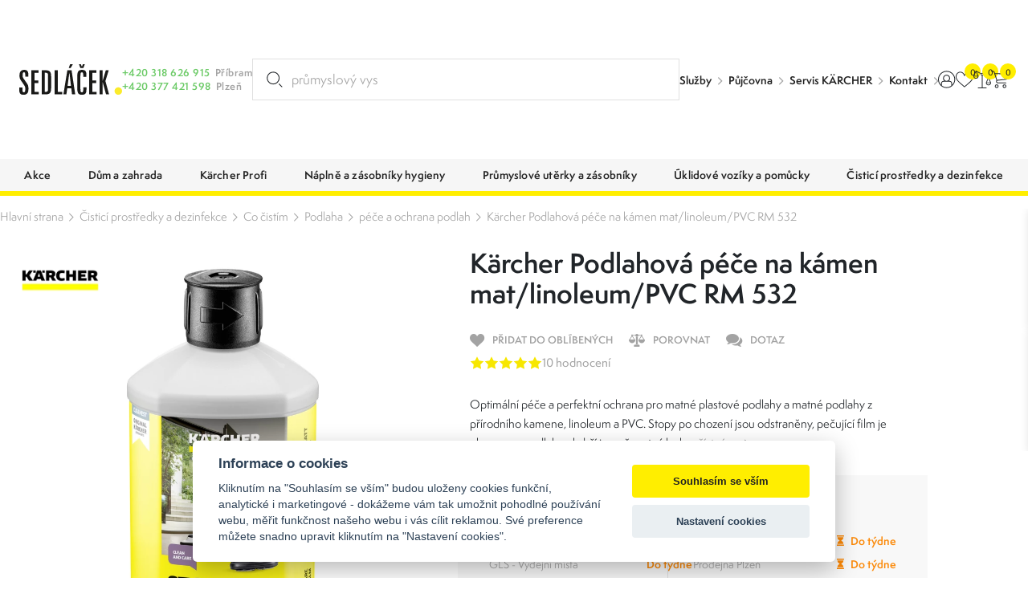

--- FILE ---
content_type: text/html; charset=UTF-8
request_url: https://www.sedlacek-karcher.cz/karcher-podlahova-pece-na-kamen-mat-linoleum-pvc-rm-532-1l-62957760
body_size: 33889
content:
<!DOCTYPE html>
<html lang="cs" class="csstransforms3d csstransitions">
<head>
    <meta charset="UTF-8">
    <meta name="viewport" content="width=device-width, initial-scale=1, shrink-to-fit=no">
    <title>Kärcher Podlahová péče na kámen mat/linoleum/PVC RM 532 6.295-776.0 | Karcher Sedláček</title>
    <meta name="description" content="Kärcher Optimální péče a perfektní ochrana pro matné plastové podlahy a matné podlahy z přírodního kamene, linoleum a PVC. Stopy po chození jsou odstraněny">
    <meta name="keywords" content="">
    <meta name="robots" content="index, follow">
    <meta name="author" content="Orbinet s.r.o.">
    <meta name="viewport" content="width=device-width, initial-scale=1, user-scalable=no">
    <meta name="format-detection" content="telephone=no">

    <link rel="canonical" href="https://www.sedlacek-karcher.cz/karcher-podlahova-pece-na-kamen-mat-linoleum-pvc-rm-532-1l-62957760" />
        <meta property="og:title" content="Kärcher Podlahová péče na kámen mat/linoleum/PVC RM 532 6.295-776.0" />
    <meta property="og:description" content="Kärcher Optimální péče a perfektní ochrana pro matné plastové podlahy a matné podlahy z přírodního kamene, linoleum a PVC. Stopy po chození jsou odstraněny, pečující film je obnoven a podlaha obdrží jemně matný lesk." />
    <meta property="og:image" content="https://www.sedlacek-karcher.cz/temp/opengraph/product-auto/62957760.jpg" />
    <meta property="og:url" content="https://www.sedlacek-karcher.cz/karcher-podlahova-pece-na-kamen-mat-linoleum-pvc-rm-532-1l-62957760" />
    <meta property="og:locale" content="cs" />
        <link rel="apple-touch-icon-precomposed" sizes="57x57" href="/build/images/favicons/apple-touch-icon-57x57.54f30f34.png" />
<link rel="apple-touch-icon-precomposed" sizes="114x114" href="/build/images/favicons/apple-touch-icon-114x114.4f143ea9.png" />
<link rel="apple-touch-icon-precomposed" sizes="72x72" href="/build/images/favicons/apple-touch-icon-72x72.374fdf12.png" />
<link rel="apple-touch-icon-precomposed" sizes="144x144" href="/build/images/favicons/apple-touch-icon-144x144.9fb54f8e.png" />
<link rel="apple-touch-icon-precomposed" sizes="60x60" href="/build/images/favicons/apple-touch-icon-60x60.f867ad37.png" />
<link rel="apple-touch-icon-precomposed" sizes="120x120" href="/build/images/favicons/apple-touch-icon-120x120.fab92e90.png" />
<link rel="apple-touch-icon-precomposed" sizes="76x76" href="/build/images/favicons/apple-touch-icon-76x76.1ecfe82b.png" />
<link rel="apple-touch-icon-precomposed" sizes="152x152" href="/build/images/favicons/apple-touch-icon-152x152.830c30e4.png" />
<link rel="icon" type="image/png" href="/build/images/favicons/favicon-196x196.b73a8052.png" sizes="196x196" />
<link rel="icon" type="image/png" href="/build/images/favicons/favicon-96x96.17e75e09.png" sizes="96x96" />
<link rel="icon" type="image/png" href="/build/images/favicons/favicon-32x32.f0fb4445.png" sizes="32x32" />
<link rel="icon" type="image/png" href="/build/images/favicons/favicon-16x16.88b8432b.png" sizes="16x16" />
<link rel="icon" type="image/png" href="/build/images/favicons/favicon-128.0a9ab281.png" sizes="128x128" />
<meta name="application-name" content="Kärcher Podlahová péče na kámen mat/linoleum/PVC RM 532 6.295-776.0"/>
<meta name="msapplication-TileColor" content="#000000" />
<meta name="msapplication-TileImage" content="/build/images/favicons/mstile-144x144.9fb54f8e.png" />
<meta name="msapplication-square70x70logo" content="/build/images/favicons/mstile-70x70.0a9ab281.png" />
<meta name="msapplication-square150x150logo" content="/build/images/favicons/mstile-150x150.c4a6e5a0.png" />
<meta name="msapplication-wide310x150logo" content="/build/images/favicons/mstile-310x150.bde33836.png" />
<meta name="msapplication-square310x310logo" content="/build/images/favicons/mstile-310x310.6b10ef3b.png" />    <link rel="preconnect" href="https:///use.typekit.net">
<link rel="stylesheet" href="https://use.typekit.net/rpe2lbc.css">
                <link rel="stylesheet" href="/build/953.042d6b7c.css"><link rel="stylesheet" href="/build/app.b1d1d218.css">
    
        <link rel="stylesheet" href="/build/product-detail.6be8af2c.css">

            <script src="https://www.google.com/recaptcha/api.js?render=6LcRP-QcAAAAABvOVMbcfenqHlKzc0-IYmbhe7We&badge=bottomleft"></script>
    
            <script>window.dataLayer = window.dataLayer || [];</script>
<script src="/global/js/cc-gtm.js"></script>

    <script>(function(w,d,s,l,i){w[l]=w[l]||[];w[l].push({'gtm.start':
                new Date().getTime(),event:'gtm.js'});var f=d.getElementsByTagName(s)[0],
            j=d.createElement(s),dl=l!='dataLayer'?'&l='+l:'';j.async=true;j.src=
            'https://www.googletagmanager.com/gtm.js?id='+i+dl;f.parentNode.insertBefore(j,f);
        })(window,document,'script','dataLayer','GTM-P3QGTVT');</script>

<!-- Google Tag Manager -->

    <script>
        window.dataLayer = window.dataLayer || [];
                    window.dataLayer.push({"pageType":"product"});
                    window.dataLayer.push({"product":{"ecomm_prodid":1369,"ecomm_pcat":"p\u00e9\u010de a ochrana podlah","ecomm_pname":"Podlahov\u00e1 p\u00e9\u010de na k\u00e1men mat\/linoleum\/PVC RM 532","ecomm_totalvalue":645.00018,"ecomm_currency":"CZK","ecomm_quantity":1,"ecomm_category":"B2B"}});
                    window.dataLayer.push({"userType":"unAuthenticated"});
            </script>
        <meta name="google-site-verification" content="jnWSowZV34DU8susHnV-rvqqzyhuWnWJBQSxEd8RX9Y" />            <script type="text/javascript">
		//<![CDATA[
		var _hwq = _hwq || [];
		_hwq.push(['setKey', 'A69E1DB5DC0513043B9081375BE22267']);_hwq.push(['setTopPos', '60']);_hwq.push(['showWidget', '21']);(function() {
			var ho = document.createElement('script'); ho.type = 'text/javascript'; ho.async = true;
			ho.src = 'https://cz.im9.cz/direct/i/gjs.php?n=wdgt&sak=A69E1DB5DC0513043B9081375BE22267';
			var s = document.getElementsByTagName('script')[0]; s.parentNode.insertBefore(ho, s);
		})();
		//]]>
    </script>
        <link rel="preload" as="image" href="/build/images/loading.eff685bc.svg" />
<link rel="preload" as="image" href="/build/images/loading-green.3facfd35.svg" />
<link rel="preload" as="image" href="/build/images/loading-pink.c17d5414.svg" />
<style>
    img[src=""] {
        font-size: 0;
    }
    img[src=""]::before {
        content: "";
        position: absolute;
        inset: 0;
        background: url("/build/images/loading.eff685bc.svg") no-repeat center center #fff;
        background-size: 80px 80px;
        z-index: 2;
    }
    body.theme-author img[src=""]::before {
        background: url("/build/images/loading-green.3facfd35.svg") no-repeat center center #fff;
    }
    body.theme-metaflux img[src=""]::before {
        background: url("/build/images/loading-pink.c17d5414.svg") no-repeat center center #fff;
    }
</style>
                    <script>
          (function(t, r, a, c, k, i, n, g) {t['ROIDataObject'] = k;
            t[k]=t[k]||function(){(t[k].q=t[k].q||[]).push(arguments)},t[k].c=i;n=r.createElement(a),
              g=r.getElementsByTagName(a)[0];n.async=1;n.src=c;g.parentNode.insertBefore(n,g)
          })(window, document, 'script', '//www.heureka.cz/ocm/sdk.js?version=2&page=product_detail', 'heureka', 'cz');
        </script>
    
                    <script type="application/ld+json">[{"@context":"https:\/\/schema.org\/","@type":"WebSite","name":"Karcher Sedl\u00e1\u010dek","url":"https:\/\/www.sedlacek-karcher.cz\/"},{"@context":"https:\/\/schema.org\/","@type":"Organization","name":"Sedl\u00e1\u010dek s.r.o.","url":"https:\/\/www.sedlacek-karcher.cz","logo":"https:\/\/www.sedlacek-karcher.cz\/build\/images\/sedlacek-logotyp.4a778ead.svg"},{"@context":"https:\/\/schema.org\/","@type":"BreadcrumbList","itemListElement":[{"@type":"ListItem","position":1,"name":"\u010cistic\u00ed prost\u0159edky a dezinfekce","item":"https:\/\/www.sedlacek-karcher.cz\/cistici-prostredky-a-dezinfekce"},{"@type":"ListItem","position":2,"name":"Co \u010dist\u00edm","item":"https:\/\/www.sedlacek-karcher.cz\/co-cistim"},{"@type":"ListItem","position":3,"name":"Podlaha","item":"https:\/\/www.sedlacek-karcher.cz\/co-cistim-podlaha"},{"@type":"ListItem","position":4,"name":"p\u00e9\u010de a ochrana podlah","item":"https:\/\/www.sedlacek-karcher.cz\/podlaha-pece-a-ochrana-podlah"},{"@type":"ListItem","position":5,"name":"K\u00e4rcher Podlahov\u00e1 p\u00e9\u010de na k\u00e1men mat\/linoleum\/PVC RM 532","item":"https:\/\/www.sedlacek-karcher.cz\/karcher-podlahova-pece-na-kamen-mat-linoleum-pvc-rm-532-1l-62957760"}]},{"@context":"https:\/\/schema.org\/","@type":"Product","name":"Podlahov\u00e1 p\u00e9\u010de na k\u00e1men mat\/linoleum\/PVC RM 532","sku":"1369","brand":{"@type":"Brand","name":"K\u00e4rcher"},"mpn":"6.295-776.0","description":"Optim\u00e1ln\u00ed p\u00e9\u010de a perfektn\u00ed ochrana pro matn\u00e9 plastov\u00e9 podlahy a matn\u00e9 podlahy z p\u0159\u00edrodn\u00edho kamene, linoleum a PVC. Stopy po chozen\u00ed jsou odstran\u011bny, pe\u010duj\u00edc\u00ed film je obnoven a podlaha obdr\u017e\u00ed jemn\u011b matn\u00fd lesk.","image":[{"@type":"ImageObject","url":"https:\/\/www.sedlacek-karcher.cz\/temp\/product\/sd\/1x1\/62957760.jpg","width":720,"height":720},{"@type":"ImageObject","url":"https:\/\/www.sedlacek-karcher.cz\/temp\/product\/sd\/4x3\/62957760.jpg","width":960,"height":720},{"@type":"ImageObject","url":"https:\/\/www.sedlacek-karcher.cz\/temp\/product\/sd\/16x9\/62957760.jpg","width":1280,"height":720}],"offers":{"@type":"Offer","url":"https:\/\/www.sedlacek-karcher.cz\/karcher-podlahova-pece-na-kamen-mat-linoleum-pvc-rm-532-1l-62957760","priceCurrency":"CZK","price":645,"itemCondition":"https:\/\/schema.org\/NewCondition","availability":"https:\/\/schema.org\/OutOfStock"}}]</script>    </head>
<body class="js-body "     data-spy="scroll" data-target="#nav-tabs-navbar" data-offset="150"
>

    <!-- Google Tag Manager (noscript) -->
    <noscript><iframe src="https://www.googletagmanager.com/ns.html?id=GTM-P3QGTVT" height="0" width="0" style="display:none;visibility:hidden"></iframe></noscript>
<!-- End Google Tag Manager (noscript) -->    <div class="preloader-wrapper js-page-preloader">
    <div class="loader-container ball-chasing">
        <div class="loader">
            <div class="ball-1"></div>
            <div class="ball-2"></div>
        </div>
    </div>
</div>
                        

<header class="header js-header">
        <div class="header-top js-header-top">
    <div class="header-top__container container-fhd">
      <a href="/" class="header-logo-wrapper">
        <span class="header-logo"><img src="/build/images/sedlacek-logotyp.4a778ead.svg" alt="Sedláček s.r.o."></span>
              </a>

      <div class="header-contact-wrapper">
        <div class="header-contact-item-row text-green">
          <div class="header-contact-item-icon">
            <span class="icon-phone"></span>
          </div>
          <div class="header-contact-item-info">
            <a href="tel:+420318626915">+420 318 626 915</a>
          </div>
          <div class="header-contact-item-place text-gray">
            Příbram
          </div>
        </div>
        <div class="header-contact-item-row text-green">
          <div class="header-contact-item-icon">
            <span class="icon-phone"></span>
          </div>
          <div class="header-contact-item-info">
            <a href="tel:+420377421598">+420 377 421 598</a>
          </div>
          <div class="header-contact-item-place text-gray">
            Plzeň
          </div>
        </div>
      </div>

      <div id="placeholder-strings" class="d-none" aria-hidden="true"></div>

<div class="search-box" data-search-box="searchbox" aria-expanded="false">
    <div class="search-box__container" data-search-box="container">
                
        <form method="get" action="https://www.sedlacek-karcher.cz/search" class="search-box__form w-100 form-group mb-0">
        <input type="text" id="query" name="query" required="required" placeholder="Hledat produkt..." class="search-box__input form-control w-100 js-on-keyup-send-value-to" autocomplete="off" data-url="/search-widget-redraw" data-typed="průmyslový vysavač; osoušeč rukou; papírové kapesníky;Hledat produkt..." />
        <button type="submit" id="submit" name="submit" class="search-box__btn" title="Vyhledat"><svg aria-hidden="true"><use href="/build/images/sprites/app.4774133b.svg#search"></use></svg></button>

                
        </form>

        <div class="search-box__dropdown" data-search-box="dropdown">
            
<div id="js-search-widget-search-results" class="search-box__results">
    
    <div class="search-box__content">
    
    
    
                    
    <div class="search-results-tab" id="history" role="tabpanel">
        <div class="search-results-tab__head mb-3 js-tab-pane-content">
            <h2 class="title title--h6">Nejčastěji vyhledávané</h2>
        </div>
        <div class="search-results-tab__body">
                            <ul class="search-result-list">
                                            <li class="search-result-item">
                            <a href="/search?query=nahradn%C3%AD%20d%C3%ADly" class="search-result-item__link">
                                <svg class="search-result-item__icon">
                                    <use href="/build/images/sprites/app.4774133b.svg#history"></use>
                                </svg>
                                <h3 class="title title--h5">nahradní díly</h3>
                            </a>
                        </li>
                                            <li class="search-result-item">
                            <a href="/search?query=Tepova%C4%8D" class="search-result-item__link">
                                <svg class="search-result-item__icon">
                                    <use href="/build/images/sprites/app.4774133b.svg#history"></use>
                                </svg>
                                <h3 class="title title--h5">Tepovač</h3>
                            </a>
                        </li>
                                            <li class="search-result-item">
                            <a href="/search?query=mop" class="search-result-item__link">
                                <svg class="search-result-item__icon">
                                    <use href="/build/images/sprites/app.4774133b.svg#history"></use>
                                </svg>
                                <h3 class="title title--h5">mop</h3>
                            </a>
                        </li>
                                            <li class="search-result-item">
                            <a href="/search?query=hadice" class="search-result-item__link">
                                <svg class="search-result-item__icon">
                                    <use href="/build/images/sprites/app.4774133b.svg#history"></use>
                                </svg>
                                <h3 class="title title--h5">hadice</h3>
                            </a>
                        </li>
                                            <li class="search-result-item">
                            <a href="/search?query=P%C5%99%C3%ADslu%C5%A1enstv%C3%AD%20k%20vysavacum" class="search-result-item__link">
                                <svg class="search-result-item__icon">
                                    <use href="/build/images/sprites/app.4774133b.svg#history"></use>
                                </svg>
                                <h3 class="title title--h5">Příslušenství k vysavacum</h3>
                            </a>
                        </li>
                                            <li class="search-result-item">
                            <a href="/search?query=VYSAVA%C4%8C" class="search-result-item__link">
                                <svg class="search-result-item__icon">
                                    <use href="/build/images/sprites/app.4774133b.svg#history"></use>
                                </svg>
                                <h3 class="title title--h5">VYSAVAČ</h3>
                            </a>
                        </li>
                                            <li class="search-result-item">
                            <a href="/search?query=sacky" class="search-result-item__link">
                                <svg class="search-result-item__icon">
                                    <use href="/build/images/sprites/app.4774133b.svg#history"></use>
                                </svg>
                                <h3 class="title title--h5">sacky</h3>
                            </a>
                        </li>
                                            <li class="search-result-item">
                            <a href="/search?query=Cisticka%20vzduchu" class="search-result-item__link">
                                <svg class="search-result-item__icon">
                                    <use href="/build/images/sprites/app.4774133b.svg#history"></use>
                                </svg>
                                <h3 class="title title--h5">Cisticka vzduchu</h3>
                            </a>
                        </li>
                                            <li class="search-result-item">
                            <a href="/search?query=nt" class="search-result-item__link">
                                <svg class="search-result-item__icon">
                                    <use href="/build/images/sprites/app.4774133b.svg#history"></use>
                                </svg>
                                <h3 class="title title--h5">nt</h3>
                            </a>
                        </li>
                                            <li class="search-result-item">
                            <a href="/search?query=se" class="search-result-item__link">
                                <svg class="search-result-item__icon">
                                    <use href="/build/images/sprites/app.4774133b.svg#history"></use>
                                </svg>
                                <h3 class="title title--h5">se</h3>
                            </a>
                        </li>
                                    </ul>
                    </div>
    </div>
    
    </div></div>
            <div class="search-box__foot">
    <label for="submit" class="button button--primary button--large w-100 justify-content-center text-center" title="Zobrazit všechny výsledky">
        <span class="button__text" data-text="Vyhledat" data-text-md="Zobrazit všechny výsledky"></span>
    </label>

    <button class="button button--primary button--large w-100 justify-content-center text-center" title="Zavřít vyhledávání" data-search-box="close">
        <span class="button__text" data-text="Zavřít" data-text-md="Zavřít vyhledávání"></span>
    </button>
</div>        </div>
    </div>
    <div class="backdrop backdrop--search-box" data-backdrop="search-box"></div>
</div>


                                                                                                                              
      <div class="header-menu-wrapper">
    <ul>
                    <li><a href="/sluzby" target="_self">Služby</a></li>
                    <li><a href="/pujcovna-cisticich-stroju-karcher" target="_self">Půjčovna</a></li>
                    <li><a href="/servis" target="_self">Servis KÄRCHER</a></li>
                    <li><a href="/kontakty" target="_self">Kontakt</a></li>
            </ul>
</div>

      <div class="header-logos-wrapper">
                          <a href="/karcher" class="header-logo-item">
            <img src="/build/images/sedlacek-karcher-logotyp-color.dbe41d8e.svg" alt="Kärcher Sedláček" class="header-logo-karcher-sedlacek">
          </a>
                                  <a href="/tork" class="header-logo-item">
            <img src="/build/images/tork-logotyp-color.7d952f2f.png" alt="Tork">
          </a>
              </div>

      <nav class="user-menu">
        <div class="float-menu js-float-menu">

          <div class="float-menu-item float-menu-search js-float-menu-item-wrapper">
    <button class="float-menu-item__link js-float-menu-trigger" data-search-box="toggle">
        <span class="float-menu-item__icon-wrapper">
          <svg class="float-menu-item__icon"><use href="/build/images/sprites/app.4774133b.svg#search"></use></svg>
        </span>
    </button>
</div>
                    <div class="float-menu-item float-menu-item--user js-float-menu-item-wrapper">
                                                <a id="login-widget-btn" href="/login" class="float-menu-item__link js-float-menu-trigger">
    <span class="float-menu-item__icon-wrapper">
        <svg class="float-menu-item__icon"><use href="/build/images/sprites/app.4774133b.svg#user"></use></svg>
            </span>
</a>            <div class="float-menu-content small js-float-menu-content">
              <div class="row no-gutters">
                <div class="col-12">
                  <div id="widget-login-wrapper" class="user-float-menu-wrapper">
                    <div class="user-float-menu-heading">
    <h2>Přihlášení</h2>
    <p>Nemáte účet? <a href="/signup">Zaregistrujte se</a></p>
</div>
<form method="post" action="/login-widget" class="form-widget-wrapper js-widget-login-form">
    <div class="user-float-menu-form-wrapper">
                            <div class="user-float-menu-form-buttons">
                <a href="/oauth/google/connect/start" class="login-btn google">
                    <span class="login-btn-icon icon-google-g"></span>
                    <span class="login-btn-text">Přihlásit se přes Google</span>
                </a>
            </div>
            <div class="user-float-menu-form-divider">
                <span class="user-float-menu-form-divider-text">nebo</span>
            </div>
                <div class="user-float-menu-form-inputs-wrapper">
            <div class="dark-input-wrapper w-icon">
                <span class="dark-input-icon icon-mail"></span>
                <input type="email" value="" name="login_email" class="form-control" placeholder="Váš E-mail" required>
            </div>
            <div class="dark-input-wrapper w-icon">
                <span class="dark-input-icon icon-icon-lock"></span>
                <input type="password" name="login_password" class="form-control" placeholder="Heslo" required>
            </div>
        </div>
        <input type="hidden" name="_csrf_token" value="70ab3ef9474905f83b41cc79eab.egIX8SUwsENhF4paCcA2PeMhgZnxoF_XCWpPxgEVuMQ.Hl1-nlZJ_HtQbr81efVYX5dY76nAkG_vTjM5s29P1bYRR2CAE1fDDSZRxw">
        <div class="user-float-menu-form-note">
            <p><a href="/forgotten-password">Zapomněli jste heslo?</a></p>
        </div>
    </div>
    <div class="user-float-menu-buttons">
        <button type="submit" class="btn btn-primary chevron-right text-uppercase justify-content-center w-100">Přihlásit se</button>
    </div>
</form>
                  </div>
                </div>
              </div>
            </div>
          </div>

                    <div class="float-menu-item float-menu-item--favourite js-float-menu-item-wrapper" id="snippet-favourite-products-list">
            <a href="/product/favourite" class="float-menu-item__link js-float-menu-trigger">
    <span class="float-menu-item__icon-wrapper">
        <svg class="float-menu-item__icon"><use href="/build/images/sprites/app.4774133b.svg#heart"></use></svg>
    <span id="favourite-count" class="badge badge-pill">0</span>    </span>
</a>
<div class="float-menu-content js-float-menu-content">
    <div class="row no-gutters">
        <div class="col-12">
            <div id="favourite-list-wrapper" class="favourite-float-menu-wrapper">
                <h2>Oblíbené produkty</h2>
                                    <p class="mt-3 mb-0">Nemáte uloženy žádné oblíbené produkty.</p>
                            </div>
        </div>
    </div>
        </div>

          </div>

          <div class="float-menu-item float-menu-item--compare js-float-menu-item-wrapper" id="snippet-compare-widget">
            <a href="https://www.sedlacek-karcher.cz/porovnani" class="float-menu-item__link js-float-menu-trigger">
        <span class="float-menu-item__icon-wrapper">
        <svg class="float-menu-item__icon">
        <use href="/build/images/sprites/app.4774133b.svg#scale"></use>
    </svg>
    <span class="badge badge-pill">0</span>
    </span>
</a>

<div class="float-menu-content js-float-menu-content">
    <div class="float-menu-content__inner">
        <div class="float-menu-content__scrollable">
            <div class="row no-gutters">
                <div class="col-12">
                    <div id="favourite-list-wrapper" class="favourite-float-menu-wrapper">
                        <h2>Porovnání produktů</h2>
                                                    <p class="mt-3 mb-0">Nemáte uloženy žádné produkty k porovnání.</p>
                                            </div>
                </div>
            </div>
        </div>
            </div>
</div>

          </div>

                    <div class="float-menu-item float-menu-item--cart js-float-menu-item-wrapper" id="js-cart-widget">
        <a href="" class="float-menu-item__link js-float-menu-trigger">
        <span class="float-menu-item__icon-wrapper">
            <svg class="float-menu-item__icon">
                <use href="/build/images/sprites/app.4774133b.svg#cart"></use>
            </svg>
            <span class="badge badge-pill">0</span>
        </span>
    </a>
    <div class="float-menu-content float-menu-content--cart js-float-menu-content">
        <div class="float-menu-content__inner">

            <div class="float-menu-content__scrollable">

                <div class="cart-window-products-wrapper">
                    <h2>Nákupní košík</h2>
                                            <div class="cart-window-empty">
                            <img src="/build/images/prazdny.c0f18ea8.svg" alt="Cart empty" class="cart-window-empty-image">
                            <div class="cart-window-empty-text">
                                Jsem prázdný
                            </div>
                        </div>
                                    </div>
            </div>

            <div class="float-menu-content__fixed">

                                <div class="cart-window-products-buttons">
                    <a href=""
                       class="btn btn-bg-main text-uppercase js-float-menu-trigger">Pokračovat v nákupu</a>
                                    </div>

                                                            </div>

        </div>
    </div>
</div>

        </div>
      </nav>

      <div class="nav-trigger js-nav-trigger">
    <span></span>
    <span></span>
    <span></span>
</div>    </div>
  </div>

  <div class="header-bottom js-header-bottom">
    <nav class="navigation container-fhd js-nav">


      <ul class="main-nav level-1 js-nav-level">

        
                            <li class="nav-with-sub js-nav-sub-wrapper">
            <div class="nav-link-wrapper js-nav-next">
                <a href="/akce"
                   class="nav-link-main nav-link">
                                                                    <div class="nav-link-image">
                            <picture>
                                <img src=""
                                     data-src="https://www.sedlacek-karcher.cz/images/product-category-list-image-front/1323.jpg"
                                     alt="Akce"
                                     class="img-fluid js-lazy-img lazy-loader--small">
                            </picture>
                        </div>
                                        <div class="nav-link-name">Akce</div>
                </a>
                                    <div class="nav-link-next-trigger js-nav-next-trigger"><span
                                class="icon-chevron-right-thin"></span></div>
                            </div>
                                            <div class="nav-submenu js-nav-submenu">
                    <ul class="level-2 js-nav-level">
                        <li class="nav-back-title js-nav-back">
                            <div class="nav-link-wrapper js-nav-back-title">
                                <div class="nav-link-prev-trigger js-nav-back-trigger"><span
                                            class="icon-chevron-right-thin"></span></div>
                                <a href="/akce"
                                   class="nav-link-title nav-link">
                                    <div class="nav-link-name">Akce</div>
                                </a>
                            </div>
                        </li>

                                                <li class="nav-cat-parent">
                            <div class="nav-link-wrapper">
                                <a href="/akce"
                                   class="nav-link">
                                                                                                                    <div class="nav-link-image">
                                            <picture>
                                                <img src=""
                                                     data-src="https://www.sedlacek-karcher.cz/images/product-category-list-image-front/1323.jpg"
                                                     alt="Akce"
                                                     class="img-fluid js-lazy-img lazy-loader--small">
                                            </picture>
                                        </div>
                                                                        <div class="nav-link-name">Všechny akce</div>
                                </a>
                            </div>
                        </li>

                                                    <li class="nav-with-sub js-nav-sub-wrapper">
                                <div class="nav-link-wrapper js-nav-next">
                                    <a href="/cenovy-tresk"
                                       class="nav-link">
                                                                                                                                <div class="nav-link-image">
                                                <picture>
                                                    <img src=""
                                                         data-src="https://www.sedlacek-karcher.cz/images/product-category-list-image-front/1278.jpg"
                                                         alt="Cenový třesk"
                                                         class="img-fluid js-lazy-img lazy-loader--small">
                                                </picture>
                                            </div>
                                                                                <div class="nav-link-name">Cenový třesk</div>
                                    </a>
                                                                    </div>
                                                            </li>
                                                    <li class="nav-with-sub js-nav-sub-wrapper">
                                <div class="nav-link-wrapper js-nav-next">
                                    <a href="/jubilejni-edice-90-let"
                                       class="nav-link">
                                                                                                                                <div class="nav-link-image">
                                                <picture>
                                                    <img src=""
                                                         data-src="https://www.sedlacek-karcher.cz/images/product-category-list-image-front/1496.jpg"
                                                         alt="Jubilejní edice 90 let"
                                                         class="img-fluid js-lazy-img lazy-loader--small">
                                                </picture>
                                            </div>
                                                                                <div class="nav-link-name">Jubilejní edice 90 let</div>
                                    </a>
                                                                            <div class="nav-link-next-trigger js-nav-next-trigger"><span
                                                    class="icon-chevron-right-thin"></span></div>
                                                                    </div>
                                                                                                        <div class="nav-submenu js-nav-submenu">
                                        <ul class="level-3 js-nav-level">
                                            <li class="nav-back-title js-nav-back">
                                                <div class="nav-link-wrapper js-nav-back-title">
                                                    <div class="nav-link-prev-trigger js-nav-back-trigger"><span
                                                                class="icon-chevron-right-thin"></span>
                                                    </div>
                                                    <a href="/jubilejni-edice-90-let"
                                                       class="nav-link-title nav-link">
                                                        <div class="nav-link-name">Jubilejní edice 90 let</div>
                                                    </a>
                                                </div>
                                            </li>

                                                                                        <li class="nav-cat-parent">
                                                <div class="nav-link-wrapper">
                                                    <a href="/jubilejni-edice-90-let" class="nav-link">
                                                                                                                                                                                <div class="nav-link-image">
                                                                <picture>
                                                                    <img src=""
                                                                         data-src="https://www.sedlacek-karcher.cz/images/product-category-list-image-front/1496.jpg"
                                                                         alt="Jubilejní edice 90 let"
                                                                         class="img-fluid js-lazy-img lazy-loader--small">
                                                                </picture>
                                                            </div>
                                                                                                                <div class="nav-link-name">Všechny jubilejní edice 90 let</div>
                                                    </a>
                                                </div>
                                            </li>

                                                                                            <li>
                                                    <div class="nav-link-wrapper">
                                                        <a href="/jubilejni-edice-hobby"
                                                           class="nav-link">
                                                                                                                                                                                            <div class="nav-link-image">
                                                                    <picture>
                                                                        <img src=""
                                                                             data-src="https://www.sedlacek-karcher.cz/images/product-category-list-image-front/1498.jpg"
                                                                             alt="Jubilejní edice HOBBY"
                                                                             class="img-fluid js-lazy-img lazy-loader--small">
                                                                    </picture>
                                                                </div>
                                                                                                                        <div class="nav-link-name">Jubilejní edice HOBBY</div>
                                                        </a>
                                                    </div>
                                                </li>
                                                                                            <li>
                                                    <div class="nav-link-wrapper">
                                                        <a href="/jubilejni-edice-profi"
                                                           class="nav-link">
                                                                                                                                                                                            <div class="nav-link-image">
                                                                    <picture>
                                                                        <img src=""
                                                                             data-src="https://www.sedlacek-karcher.cz/images/product-category-list-image-front/1497.jpg"
                                                                             alt="Jubilejní edice PROFI"
                                                                             class="img-fluid js-lazy-img lazy-loader--small">
                                                                    </picture>
                                                                </div>
                                                                                                                        <div class="nav-link-name">Jubilejní edice PROFI</div>
                                                        </a>
                                                    </div>
                                                </li>
                                                                                    </ul>
                                    </div>
                                                            </li>
                                                    <li class="nav-with-sub js-nav-sub-wrapper">
                                <div class="nav-link-wrapper js-nav-next">
                                    <a href="/akce-bateriove-stroje"
                                       class="nav-link">
                                                                                                                                <div class="nav-link-image">
                                                <picture>
                                                    <img src=""
                                                         data-src="https://www.sedlacek-karcher.cz/images/product-category-list-image-front/1288.jpg"
                                                         alt="Akce bateriové stroje"
                                                         class="img-fluid js-lazy-img lazy-loader--small">
                                                </picture>
                                            </div>
                                                                                <div class="nav-link-name">Akce bateriové stroje</div>
                                    </a>
                                                                            <div class="nav-link-next-trigger js-nav-next-trigger"><span
                                                    class="icon-chevron-right-thin"></span></div>
                                                                    </div>
                                                                                                        <div class="nav-submenu js-nav-submenu">
                                        <ul class="level-3 js-nav-level">
                                            <li class="nav-back-title js-nav-back">
                                                <div class="nav-link-wrapper js-nav-back-title">
                                                    <div class="nav-link-prev-trigger js-nav-back-trigger"><span
                                                                class="icon-chevron-right-thin"></span>
                                                    </div>
                                                    <a href="/akce-bateriove-stroje"
                                                       class="nav-link-title nav-link">
                                                        <div class="nav-link-name">Akce bateriové stroje</div>
                                                    </a>
                                                </div>
                                            </li>

                                                                                        <li class="nav-cat-parent">
                                                <div class="nav-link-wrapper">
                                                    <a href="/akce-bateriove-stroje" class="nav-link">
                                                                                                                                                                                <div class="nav-link-image">
                                                                <picture>
                                                                    <img src=""
                                                                         data-src="https://www.sedlacek-karcher.cz/images/product-category-list-image-front/1288.jpg"
                                                                         alt="Akce bateriové stroje"
                                                                         class="img-fluid js-lazy-img lazy-loader--small">
                                                                </picture>
                                                            </div>
                                                                                                                <div class="nav-link-name">Všechny akce bateriové stroje</div>
                                                    </a>
                                                </div>
                                            </li>

                                                                                            <li>
                                                    <div class="nav-link-wrapper">
                                                        <a href="/akce-bateriove-tepovace"
                                                           class="nav-link">
                                                                                                                                                                                            <div class="nav-link-image">
                                                                    <picture>
                                                                        <img src=""
                                                                             data-src="https://www.sedlacek-karcher.cz/images/product-category-list-image-front/1504.jpg"
                                                                             alt="Akce bateriové tepovače"
                                                                             class="img-fluid js-lazy-img lazy-loader--small">
                                                                    </picture>
                                                                </div>
                                                                                                                        <div class="nav-link-name">Akce bateriové tepovače</div>
                                                        </a>
                                                    </div>
                                                </li>
                                                                                            <li>
                                                    <div class="nav-link-wrapper">
                                                        <a href="/akce-profi-bateriove-stroje"
                                                           class="nav-link">
                                                                                                                                                                                            <div class="nav-link-image">
                                                                    <picture>
                                                                        <img src=""
                                                                             data-src="https://www.sedlacek-karcher.cz/images/product-category-list-image-front/1300.jpg"
                                                                             alt="Aku profi stroje"
                                                                             class="img-fluid js-lazy-img lazy-loader--small">
                                                                    </picture>
                                                                </div>
                                                                                                                        <div class="nav-link-name">Aku profi stroje</div>
                                                        </a>
                                                    </div>
                                                </li>
                                                                                            <li>
                                                    <div class="nav-link-wrapper">
                                                        <a href="/aku-postrikovace"
                                                           class="nav-link">
                                                                                                                                                                                            <div class="nav-link-image">
                                                                    <picture>
                                                                        <img src=""
                                                                             data-src="https://www.sedlacek-karcher.cz/images/product-category-list-image-front/1366.jpg"
                                                                             alt="Aku postřikovače"
                                                                             class="img-fluid js-lazy-img lazy-loader--small">
                                                                    </picture>
                                                                </div>
                                                                                                                        <div class="nav-link-name">Aku postřikovače</div>
                                                        </a>
                                                    </div>
                                                </li>
                                                                                    </ul>
                                    </div>
                                                            </li>
                                                    <li class="nav-with-sub js-nav-sub-wrapper">
                                <div class="nav-link-wrapper js-nav-next">
                                    <a href="/bestsellers"
                                       class="nav-link">
                                                                                                                                <div class="nav-link-image">
                                                <picture>
                                                    <img src=""
                                                         data-src="https://www.sedlacek-karcher.cz/images/product-category-list-image-front/1322.jpg"
                                                         alt="Bestsellers"
                                                         class="img-fluid js-lazy-img lazy-loader--small">
                                                </picture>
                                            </div>
                                                                                <div class="nav-link-name">Bestsellers</div>
                                    </a>
                                                                    </div>
                                                            </li>
                                                    <li class="nav-with-sub js-nav-sub-wrapper">
                                <div class="nav-link-wrapper js-nav-next">
                                    <a href="/darkove-poukazy"
                                       class="nav-link">
                                                                                                                                <div class="nav-link-image">
                                                <picture>
                                                    <img src=""
                                                         data-src="https://www.sedlacek-karcher.cz/images/product-category-list-image-front/1266.jpg"
                                                         alt="Dárkové poukazy"
                                                         class="img-fluid js-lazy-img lazy-loader--small">
                                                </picture>
                                            </div>
                                                                                <div class="nav-link-name">Dárkové poukazy</div>
                                    </a>
                                                                    </div>
                                                            </li>
                                                    <li class="nav-with-sub js-nav-sub-wrapper">
                                <div class="nav-link-wrapper js-nav-next">
                                    <a href="/akce-mesice"
                                       class="nav-link">
                                                                                                                                <div class="nav-link-image">
                                                <picture>
                                                    <img src=""
                                                         data-src="https://www.sedlacek-karcher.cz/images/product-category-list-image-front/1327.jpg"
                                                         alt="Akce měsíce"
                                                         class="img-fluid js-lazy-img lazy-loader--small">
                                                </picture>
                                            </div>
                                                                                <div class="nav-link-name">Akce měsíce</div>
                                    </a>
                                                                    </div>
                                                            </li>
                                                    <li class="nav-with-sub js-nav-sub-wrapper">
                                <div class="nav-link-wrapper js-nav-next">
                                    <a href="/vyprodej"
                                       class="nav-link">
                                                                                                                                <div class="nav-link-image">
                                                <picture>
                                                    <img src=""
                                                         data-src="https://www.sedlacek-karcher.cz/images/product-category-list-image-front/1332.jpg"
                                                         alt="Výprodej"
                                                         class="img-fluid js-lazy-img lazy-loader--small">
                                                </picture>
                                            </div>
                                                                                <div class="nav-link-name">Výprodej</div>
                                    </a>
                                                                    </div>
                                                            </li>
                                                    <li class="nav-with-sub js-nav-sub-wrapper">
                                <div class="nav-link-wrapper js-nav-next">
                                    <a href="/bazar"
                                       class="nav-link">
                                                                                                                                <div class="nav-link-image">
                                                <picture>
                                                    <img src=""
                                                         data-src="https://www.sedlacek-karcher.cz/images/product-category-list-image-front/1333.jpg"
                                                         alt="Bazar"
                                                         class="img-fluid js-lazy-img lazy-loader--small">
                                                </picture>
                                            </div>
                                                                                <div class="nav-link-name">Bazar</div>
                                    </a>
                                                                    </div>
                                                            </li>
                                            </ul>
                                                                            </div>
                    </li>
            <li class="nav-with-sub js-nav-sub-wrapper">
            <div class="nav-link-wrapper js-nav-next">
                <a href="/dum-a-zahrada"
                   class="nav-link-main nav-link">
                                                                    <div class="nav-link-image">
                            <picture>
                                <img src=""
                                     data-src="https://www.sedlacek-karcher.cz/images/product-category-list-image-front/2.jpg"
                                     alt="Dům a zahrada"
                                     class="img-fluid js-lazy-img lazy-loader--small">
                            </picture>
                        </div>
                                        <div class="nav-link-name">Dům a zahrada</div>
                </a>
                                    <div class="nav-link-next-trigger js-nav-next-trigger"><span
                                class="icon-chevron-right-thin"></span></div>
                            </div>
                                            <div class="nav-submenu js-nav-submenu">
                    <ul class="level-2 js-nav-level">
                        <li class="nav-back-title js-nav-back">
                            <div class="nav-link-wrapper js-nav-back-title">
                                <div class="nav-link-prev-trigger js-nav-back-trigger"><span
                                            class="icon-chevron-right-thin"></span></div>
                                <a href="/dum-a-zahrada"
                                   class="nav-link-title nav-link">
                                    <div class="nav-link-name">Dům a zahrada</div>
                                </a>
                            </div>
                        </li>

                                                <li class="nav-cat-parent">
                            <div class="nav-link-wrapper">
                                <a href="/dum-a-zahrada"
                                   class="nav-link">
                                                                                                                    <div class="nav-link-image">
                                            <picture>
                                                <img src=""
                                                     data-src="https://www.sedlacek-karcher.cz/images/product-category-list-image-front/2.jpg"
                                                     alt="Dům a zahrada"
                                                     class="img-fluid js-lazy-img lazy-loader--small">
                                            </picture>
                                        </div>
                                                                        <div class="nav-link-name">Všechny dům a zahrada</div>
                                </a>
                            </div>
                        </li>

                                                    <li class="nav-with-sub js-nav-sub-wrapper">
                                <div class="nav-link-wrapper js-nav-next">
                                    <a href="/roboticke-vysavace"
                                       class="nav-link">
                                                                                                                                <div class="nav-link-image">
                                                <picture>
                                                    <img src=""
                                                         data-src="https://www.sedlacek-karcher.cz/images/product-category-list-image-front/1423.jpg"
                                                         alt="Robotické vysavače a myčky"
                                                         class="img-fluid js-lazy-img lazy-loader--small">
                                                </picture>
                                            </div>
                                                                                <div class="nav-link-name">Robotické vysavače a myčky</div>
                                    </a>
                                                                    </div>
                                                            </li>
                                                    <li class="nav-with-sub js-nav-sub-wrapper">
                                <div class="nav-link-wrapper js-nav-next">
                                    <a href="/vysavace-pro-domacnost"
                                       class="nav-link">
                                                                                                                                <div class="nav-link-image">
                                                <picture>
                                                    <img src=""
                                                         data-src="https://www.sedlacek-karcher.cz/images/product-category-list-image-front/84.jpg"
                                                         alt="Vysavače pro domácnost"
                                                         class="img-fluid js-lazy-img lazy-loader--small">
                                                </picture>
                                            </div>
                                                                                <div class="nav-link-name">Vysavače pro domácnost</div>
                                    </a>
                                                                            <div class="nav-link-next-trigger js-nav-next-trigger"><span
                                                    class="icon-chevron-right-thin"></span></div>
                                                                    </div>
                                                                                                        <div class="nav-submenu js-nav-submenu">
                                        <ul class="level-3 js-nav-level">
                                            <li class="nav-back-title js-nav-back">
                                                <div class="nav-link-wrapper js-nav-back-title">
                                                    <div class="nav-link-prev-trigger js-nav-back-trigger"><span
                                                                class="icon-chevron-right-thin"></span>
                                                    </div>
                                                    <a href="/vysavace-pro-domacnost"
                                                       class="nav-link-title nav-link">
                                                        <div class="nav-link-name">Vysavače pro domácnost</div>
                                                    </a>
                                                </div>
                                            </li>

                                                                                        <li class="nav-cat-parent">
                                                <div class="nav-link-wrapper">
                                                    <a href="/vysavace-pro-domacnost" class="nav-link">
                                                                                                                                                                                <div class="nav-link-image">
                                                                <picture>
                                                                    <img src=""
                                                                         data-src="https://www.sedlacek-karcher.cz/images/product-category-list-image-front/84.jpg"
                                                                         alt="Vysavače pro domácnost"
                                                                         class="img-fluid js-lazy-img lazy-loader--small">
                                                                </picture>
                                                            </div>
                                                                                                                <div class="nav-link-name">Všechny vysavače pro domácnost</div>
                                                    </a>
                                                </div>
                                            </li>

                                                                                            <li>
                                                    <div class="nav-link-wrapper">
                                                        <a href="/tycove-vysavace"
                                                           class="nav-link">
                                                                                                                                                                                            <div class="nav-link-image">
                                                                    <picture>
                                                                        <img src=""
                                                                             data-src="https://www.sedlacek-karcher.cz/images/product-category-list-image-front/91.jpg"
                                                                             alt="Tyčové vysavače"
                                                                             class="img-fluid js-lazy-img lazy-loader--small">
                                                                    </picture>
                                                                </div>
                                                                                                                        <div class="nav-link-name">Tyčové vysavače</div>
                                                        </a>
                                                    </div>
                                                </li>
                                                                                            <li>
                                                    <div class="nav-link-wrapper">
                                                        <a href="/sackove-vysavace"
                                                           class="nav-link">
                                                                                                                                                                                            <div class="nav-link-image">
                                                                    <picture>
                                                                        <img src=""
                                                                             data-src="https://www.sedlacek-karcher.cz/images/product-category-list-image-front/88.jpg"
                                                                             alt="Sáčkové vysavače"
                                                                             class="img-fluid js-lazy-img lazy-loader--small">
                                                                    </picture>
                                                                </div>
                                                                                                                        <div class="nav-link-name">Sáčkové vysavače</div>
                                                        </a>
                                                    </div>
                                                </li>
                                                                                            <li>
                                                    <div class="nav-link-wrapper">
                                                        <a href="/bezsackove-vysavace"
                                                           class="nav-link">
                                                                                                                                                                                            <div class="nav-link-image">
                                                                    <picture>
                                                                        <img src=""
                                                                             data-src="https://www.sedlacek-karcher.cz/images/product-category-list-image-front/85.jpg"
                                                                             alt="Bezsáčkové vysavače"
                                                                             class="img-fluid js-lazy-img lazy-loader--small">
                                                                    </picture>
                                                                </div>
                                                                                                                        <div class="nav-link-name">Bezsáčkové vysavače</div>
                                                        </a>
                                                    </div>
                                                </li>
                                                                                            <li>
                                                    <div class="nav-link-wrapper">
                                                        <a href="/vysavace-s-vodnim-filtrem"
                                                           class="nav-link">
                                                                                                                                                                                            <div class="nav-link-image">
                                                                    <picture>
                                                                        <img src=""
                                                                             data-src="https://www.sedlacek-karcher.cz/images/product-category-list-image-front/92.jpg"
                                                                             alt="Vysavače s vodním filtrem"
                                                                             class="img-fluid js-lazy-img lazy-loader--small">
                                                                    </picture>
                                                                </div>
                                                                                                                        <div class="nav-link-name">Vysavače s vodním filtrem</div>
                                                        </a>
                                                    </div>
                                                </li>
                                                                                            <li>
                                                    <div class="nav-link-wrapper">
                                                        <a href="/parni-vysavace"
                                                           class="nav-link">
                                                                                                                                                                                            <div class="nav-link-image">
                                                                    <picture>
                                                                        <img src=""
                                                                             data-src="https://www.sedlacek-karcher.cz/images/product-category-list-image-front/485.jpg"
                                                                             alt="Parní vysavače"
                                                                             class="img-fluid js-lazy-img lazy-loader--small">
                                                                    </picture>
                                                                </div>
                                                                                                                        <div class="nav-link-name">Parní vysavače</div>
                                                        </a>
                                                    </div>
                                                </li>
                                                                                            <li>
                                                    <div class="nav-link-wrapper">
                                                        <a href="/vysavace-na-mokre-a-suche-vysavani"
                                                           class="nav-link">
                                                                                                                                                                                            <div class="nav-link-image">
                                                                    <picture>
                                                                        <img src=""
                                                                             data-src="https://www.sedlacek-karcher.cz/images/product-category-list-image-front/486.jpg"
                                                                             alt="Vysavače na mokré a suché vysávání"
                                                                             class="img-fluid js-lazy-img lazy-loader--small">
                                                                    </picture>
                                                                </div>
                                                                                                                        <div class="nav-link-name">Vysavače na mokré a suché vysávání</div>
                                                        </a>
                                                    </div>
                                                </li>
                                                                                            <li>
                                                    <div class="nav-link-wrapper">
                                                        <a href="/vysavace-na-popel"
                                                           class="nav-link">
                                                                                                                                                                                            <div class="nav-link-image">
                                                                    <picture>
                                                                        <img src=""
                                                                             data-src="https://www.sedlacek-karcher.cz/images/product-category-list-image-front/487.jpg"
                                                                             alt="Vysavače na popel"
                                                                             class="img-fluid js-lazy-img lazy-loader--small">
                                                                    </picture>
                                                                </div>
                                                                                                                        <div class="nav-link-name">Vysavače na popel</div>
                                                        </a>
                                                    </div>
                                                </li>
                                                                                            <li>
                                                    <div class="nav-link-wrapper">
                                                        <a href="/vysavace-pro-domacnost-tepovace"
                                                           class="nav-link">
                                                                                                                                                                                            <div class="nav-link-image">
                                                                    <picture>
                                                                        <img src=""
                                                                             data-src="https://www.sedlacek-karcher.cz/images/product-category-list-image-front/488.jpg"
                                                                             alt="Tepovače"
                                                                             class="img-fluid js-lazy-img lazy-loader--small">
                                                                    </picture>
                                                                </div>
                                                                                                                        <div class="nav-link-name">Tepovače</div>
                                                        </a>
                                                    </div>
                                                </li>
                                                                                            <li>
                                                    <div class="nav-link-wrapper">
                                                        <a href="/aku-vysavace"
                                                           class="nav-link">
                                                                                                                                                                                            <div class="nav-link-image">
                                                                    <picture>
                                                                        <img src=""
                                                                             data-src="https://www.sedlacek-karcher.cz/images/product-category-list-image-front/496.jpg"
                                                                             alt="Aku vysavače"
                                                                             class="img-fluid js-lazy-img lazy-loader--small">
                                                                    </picture>
                                                                </div>
                                                                                                                        <div class="nav-link-name">Aku vysavače</div>
                                                        </a>
                                                    </div>
                                                </li>
                                                                                            <li>
                                                    <div class="nav-link-wrapper">
                                                        <a href="/prislusenstvi-pro-vysavace-pro-domacnost"
                                                           class="nav-link">
                                                                                                                                                                                            <div class="nav-link-image">
                                                                    <picture>
                                                                        <img src=""
                                                                             data-src="https://www.sedlacek-karcher.cz/images/product-category-list-image-front/1258.jpg"
                                                                             alt="Příslušenství"
                                                                             class="img-fluid js-lazy-img lazy-loader--small">
                                                                    </picture>
                                                                </div>
                                                                                                                        <div class="nav-link-name">Příslušenství</div>
                                                        </a>
                                                    </div>
                                                </li>
                                                                                    </ul>
                                    </div>
                                                            </li>
                                                    <li class="nav-with-sub js-nav-sub-wrapper">
                                <div class="nav-link-wrapper js-nav-next">
                                    <a href="/podlahove-mycky"
                                       class="nav-link">
                                                                                                                                <div class="nav-link-image">
                                                <picture>
                                                    <img src=""
                                                         data-src="https://www.sedlacek-karcher.cz/images/product-category-list-image-front/58.jpg"
                                                         alt="Podlahové myčky"
                                                         class="img-fluid js-lazy-img lazy-loader--small">
                                                </picture>
                                            </div>
                                                                                <div class="nav-link-name">Podlahové myčky</div>
                                    </a>
                                                                            <div class="nav-link-next-trigger js-nav-next-trigger"><span
                                                    class="icon-chevron-right-thin"></span></div>
                                                                    </div>
                                                                                                        <div class="nav-submenu js-nav-submenu">
                                        <ul class="level-3 js-nav-level">
                                            <li class="nav-back-title js-nav-back">
                                                <div class="nav-link-wrapper js-nav-back-title">
                                                    <div class="nav-link-prev-trigger js-nav-back-trigger"><span
                                                                class="icon-chevron-right-thin"></span>
                                                    </div>
                                                    <a href="/podlahove-mycky"
                                                       class="nav-link-title nav-link">
                                                        <div class="nav-link-name">Podlahové myčky</div>
                                                    </a>
                                                </div>
                                            </li>

                                                                                        <li class="nav-cat-parent">
                                                <div class="nav-link-wrapper">
                                                    <a href="/podlahove-mycky" class="nav-link">
                                                                                                                                                                                <div class="nav-link-image">
                                                                <picture>
                                                                    <img src=""
                                                                         data-src="https://www.sedlacek-karcher.cz/images/product-category-list-image-front/58.jpg"
                                                                         alt="Podlahové myčky"
                                                                         class="img-fluid js-lazy-img lazy-loader--small">
                                                                </picture>
                                                            </div>
                                                                                                                <div class="nav-link-name">Všechny podlahové myčky</div>
                                                    </a>
                                                </div>
                                            </li>

                                                                                            <li>
                                                    <div class="nav-link-wrapper">
                                                        <a href="/prislusenstvi-k-podlahovym-myckam-do-domacnosti"
                                                           class="nav-link">
                                                                                                                                                                                            <div class="nav-link-image">
                                                                    <picture>
                                                                        <img src=""
                                                                             data-src="https://www.sedlacek-karcher.cz/images/product-category-list-image-front/1263.jpg"
                                                                             alt="Příslušenství k podlahovým myčkám"
                                                                             class="img-fluid js-lazy-img lazy-loader--small">
                                                                    </picture>
                                                                </div>
                                                                                                                        <div class="nav-link-name">Příslušenství k podlahovým myčkám</div>
                                                        </a>
                                                    </div>
                                                </li>
                                                                                    </ul>
                                    </div>
                                                            </li>
                                                    <li class="nav-with-sub js-nav-sub-wrapper">
                                <div class="nav-link-wrapper js-nav-next">
                                    <a href="/vysavac-na-okna"
                                       class="nav-link">
                                                                                                                                <div class="nav-link-image">
                                                <picture>
                                                    <img src=""
                                                         data-src="https://www.sedlacek-karcher.cz/images/product-category-list-image-front/75.jpg"
                                                         alt="Vysavače na okna"
                                                         class="img-fluid js-lazy-img lazy-loader--small">
                                                </picture>
                                            </div>
                                                                                <div class="nav-link-name">Vysavače na okna</div>
                                    </a>
                                                                            <div class="nav-link-next-trigger js-nav-next-trigger"><span
                                                    class="icon-chevron-right-thin"></span></div>
                                                                    </div>
                                                                                                        <div class="nav-submenu js-nav-submenu">
                                        <ul class="level-3 js-nav-level">
                                            <li class="nav-back-title js-nav-back">
                                                <div class="nav-link-wrapper js-nav-back-title">
                                                    <div class="nav-link-prev-trigger js-nav-back-trigger"><span
                                                                class="icon-chevron-right-thin"></span>
                                                    </div>
                                                    <a href="/vysavac-na-okna"
                                                       class="nav-link-title nav-link">
                                                        <div class="nav-link-name">Vysavače na okna</div>
                                                    </a>
                                                </div>
                                            </li>

                                                                                        <li class="nav-cat-parent">
                                                <div class="nav-link-wrapper">
                                                    <a href="/vysavac-na-okna" class="nav-link">
                                                                                                                                                                                <div class="nav-link-image">
                                                                <picture>
                                                                    <img src=""
                                                                         data-src="https://www.sedlacek-karcher.cz/images/product-category-list-image-front/75.jpg"
                                                                         alt="Vysavače na okna"
                                                                         class="img-fluid js-lazy-img lazy-loader--small">
                                                                </picture>
                                                            </div>
                                                                                                                <div class="nav-link-name">Všechny vysavače na okna</div>
                                                    </a>
                                                </div>
                                            </li>

                                                                                            <li>
                                                    <div class="nav-link-wrapper">
                                                        <a href="/prislusenstvi-okna"
                                                           class="nav-link">
                                                                                                                                                                                            <div class="nav-link-image">
                                                                    <picture>
                                                                        <img src=""
                                                                             data-src="https://www.sedlacek-karcher.cz/images/product-category-list-image-front/1257.jpg"
                                                                             alt="Příslušenství"
                                                                             class="img-fluid js-lazy-img lazy-loader--small">
                                                                    </picture>
                                                                </div>
                                                                                                                        <div class="nav-link-name">Příslušenství</div>
                                                        </a>
                                                    </div>
                                                </li>
                                                                                    </ul>
                                    </div>
                                                            </li>
                                                    <li class="nav-with-sub js-nav-sub-wrapper">
                                <div class="nav-link-wrapper js-nav-next">
                                    <a href="/parni-cistice-parni-vysavace-zehlici-stanice"
                                       class="nav-link">
                                                                                                                                <div class="nav-link-image">
                                                <picture>
                                                    <img src=""
                                                         data-src="https://www.sedlacek-karcher.cz/images/product-category-list-image-front/51.jpg"
                                                         alt="Parní čističe a vysavače / Žehlicí stanice"
                                                         class="img-fluid js-lazy-img lazy-loader--small">
                                                </picture>
                                            </div>
                                                                                <div class="nav-link-name">Parní čističe a vysavače / Žehlicí stanice</div>
                                    </a>
                                                                            <div class="nav-link-next-trigger js-nav-next-trigger"><span
                                                    class="icon-chevron-right-thin"></span></div>
                                                                    </div>
                                                                                                        <div class="nav-submenu js-nav-submenu">
                                        <ul class="level-3 js-nav-level">
                                            <li class="nav-back-title js-nav-back">
                                                <div class="nav-link-wrapper js-nav-back-title">
                                                    <div class="nav-link-prev-trigger js-nav-back-trigger"><span
                                                                class="icon-chevron-right-thin"></span>
                                                    </div>
                                                    <a href="/parni-cistice-parni-vysavace-zehlici-stanice"
                                                       class="nav-link-title nav-link">
                                                        <div class="nav-link-name">Parní čističe a vysavače / Žehlicí stanice</div>
                                                    </a>
                                                </div>
                                            </li>

                                                                                        <li class="nav-cat-parent">
                                                <div class="nav-link-wrapper">
                                                    <a href="/parni-cistice-parni-vysavace-zehlici-stanice" class="nav-link">
                                                                                                                                                                                <div class="nav-link-image">
                                                                <picture>
                                                                    <img src=""
                                                                         data-src="https://www.sedlacek-karcher.cz/images/product-category-list-image-front/51.jpg"
                                                                         alt="Parní čističe a vysavače / Žehlicí stanice"
                                                                         class="img-fluid js-lazy-img lazy-loader--small">
                                                                </picture>
                                                            </div>
                                                                                                                <div class="nav-link-name">Všechny parní čističe a vysavače / Žehlicí stanice</div>
                                                    </a>
                                                </div>
                                            </li>

                                                                                            <li>
                                                    <div class="nav-link-wrapper">
                                                        <a href="/parni-cistice-na-podlahy"
                                                           class="nav-link">
                                                                                                                                                                                            <div class="nav-link-image">
                                                                    <picture>
                                                                        <img src=""
                                                                             data-src="https://www.sedlacek-karcher.cz/images/product-category-list-image-front/476.jpg"
                                                                             alt="Parní čističe na podlahy"
                                                                             class="img-fluid js-lazy-img lazy-loader--small">
                                                                    </picture>
                                                                </div>
                                                                                                                        <div class="nav-link-name">Parní čističe na podlahy</div>
                                                        </a>
                                                    </div>
                                                </li>
                                                                                            <li>
                                                    <div class="nav-link-wrapper">
                                                        <a href="/parni-mopy"
                                                           class="nav-link">
                                                                                                                                                                                            <div class="nav-link-image">
                                                                    <picture>
                                                                        <img src=""
                                                                             data-src="https://www.sedlacek-karcher.cz/images/product-category-list-image-front/478.jpg"
                                                                             alt="Parní mopy"
                                                                             class="img-fluid js-lazy-img lazy-loader--small">
                                                                    </picture>
                                                                </div>
                                                                                                                        <div class="nav-link-name">Parní mopy</div>
                                                        </a>
                                                    </div>
                                                </li>
                                                                                            <li>
                                                    <div class="nav-link-wrapper">
                                                        <a href="/parni-vysavace-do-domacnosti"
                                                           class="nav-link">
                                                                                                                                                                                            <div class="nav-link-image">
                                                                    <picture>
                                                                        <img src=""
                                                                             data-src="https://www.sedlacek-karcher.cz/images/product-category-list-image-front/479.jpg"
                                                                             alt="Parní vysavače"
                                                                             class="img-fluid js-lazy-img lazy-loader--small">
                                                                    </picture>
                                                                </div>
                                                                                                                        <div class="nav-link-name">Parní vysavače</div>
                                                        </a>
                                                    </div>
                                                </li>
                                                                                            <li>
                                                    <div class="nav-link-wrapper">
                                                        <a href="/prislusenstvi-k-parnim-cisticum"
                                                           class="nav-link">
                                                                                                                                                                                            <div class="nav-link-image">
                                                                    <picture>
                                                                        <img src=""
                                                                             data-src="https://www.sedlacek-karcher.cz/images/product-category-list-image-front/587.jpg"
                                                                             alt="Příslušenství k parním čističům"
                                                                             class="img-fluid js-lazy-img lazy-loader--small">
                                                                    </picture>
                                                                </div>
                                                                                                                        <div class="nav-link-name">Příslušenství k parním čističům</div>
                                                        </a>
                                                    </div>
                                                </li>
                                                                                    </ul>
                                    </div>
                                                            </li>
                                                    <li class="nav-with-sub js-nav-sub-wrapper">
                                <div class="nav-link-wrapper js-nav-next">
                                    <a href="/hobby-viceucelove-vysavace"
                                       class="nav-link">
                                                                                                                                <div class="nav-link-image">
                                                <picture>
                                                    <img src=""
                                                         data-src="https://www.sedlacek-karcher.cz/images/product-category-list-image-front/72.jpg"
                                                         alt="Víceúčelové vysavače"
                                                         class="img-fluid js-lazy-img lazy-loader--small">
                                                </picture>
                                            </div>
                                                                                <div class="nav-link-name">Víceúčelové vysavače</div>
                                    </a>
                                                                            <div class="nav-link-next-trigger js-nav-next-trigger"><span
                                                    class="icon-chevron-right-thin"></span></div>
                                                                    </div>
                                                                                                        <div class="nav-submenu js-nav-submenu">
                                        <ul class="level-3 js-nav-level">
                                            <li class="nav-back-title js-nav-back">
                                                <div class="nav-link-wrapper js-nav-back-title">
                                                    <div class="nav-link-prev-trigger js-nav-back-trigger"><span
                                                                class="icon-chevron-right-thin"></span>
                                                    </div>
                                                    <a href="/hobby-viceucelove-vysavace"
                                                       class="nav-link-title nav-link">
                                                        <div class="nav-link-name">Víceúčelové vysavače</div>
                                                    </a>
                                                </div>
                                            </li>

                                                                                        <li class="nav-cat-parent">
                                                <div class="nav-link-wrapper">
                                                    <a href="/hobby-viceucelove-vysavace" class="nav-link">
                                                                                                                                                                                <div class="nav-link-image">
                                                                <picture>
                                                                    <img src=""
                                                                         data-src="https://www.sedlacek-karcher.cz/images/product-category-list-image-front/72.jpg"
                                                                         alt="Víceúčelové vysavače"
                                                                         class="img-fluid js-lazy-img lazy-loader--small">
                                                                </picture>
                                                            </div>
                                                                                                                <div class="nav-link-name">Všechny víceúčelové vysavače</div>
                                                    </a>
                                                </div>
                                            </li>

                                                                                            <li>
                                                    <div class="nav-link-wrapper">
                                                        <a href="/vysavace-pro-dum-i-zahradu"
                                                           class="nav-link">
                                                                                                                                                                                            <div class="nav-link-image">
                                                                    <picture>
                                                                        <img src=""
                                                                             data-src="https://www.sedlacek-karcher.cz/images/product-category-list-image-front/73.jpg"
                                                                             alt="Vysavače pro dům i zahradu"
                                                                             class="img-fluid js-lazy-img lazy-loader--small">
                                                                    </picture>
                                                                </div>
                                                                                                                        <div class="nav-link-name">Vysavače pro dům i zahradu</div>
                                                        </a>
                                                    </div>
                                                </li>
                                                                                            <li>
                                                    <div class="nav-link-wrapper">
                                                        <a href="/vysavace-na-popel-a-suche-necistoty"
                                                           class="nav-link">
                                                                                                                                                                                            <div class="nav-link-image">
                                                                    <picture>
                                                                        <img src=""
                                                                             data-src="https://www.sedlacek-karcher.cz/images/product-category-list-image-front/74.jpg"
                                                                             alt="Vysavače na popel a suché nečistoty"
                                                                             class="img-fluid js-lazy-img lazy-loader--small">
                                                                    </picture>
                                                                </div>
                                                                                                                        <div class="nav-link-name">Vysavače na popel a suché nečistoty</div>
                                                        </a>
                                                    </div>
                                                </li>
                                                                                            <li>
                                                    <div class="nav-link-wrapper">
                                                        <a href="/aku-viceucelove-vysavace"
                                                           class="nav-link">
                                                                                                                                                                                            <div class="nav-link-image">
                                                                    <picture>
                                                                        <img src=""
                                                                             data-src="https://www.sedlacek-karcher.cz/images/product-category-list-image-front/1503.jpg"
                                                                             alt="Aku víceúčelové vysavače"
                                                                             class="img-fluid js-lazy-img lazy-loader--small">
                                                                    </picture>
                                                                </div>
                                                                                                                        <div class="nav-link-name">Aku víceúčelové vysavače</div>
                                                        </a>
                                                    </div>
                                                </li>
                                                                                            <li>
                                                    <div class="nav-link-wrapper">
                                                        <a href="/prislusenstvi-pro-viceucelove-vysavace"
                                                           class="nav-link">
                                                                                                                                                                                            <div class="nav-link-image">
                                                                    <picture>
                                                                        <img src=""
                                                                             data-src="https://www.sedlacek-karcher.cz/images/product-category-list-image-front/1259.jpg"
                                                                             alt="Příslušenství"
                                                                             class="img-fluid js-lazy-img lazy-loader--small">
                                                                    </picture>
                                                                </div>
                                                                                                                        <div class="nav-link-name">Příslušenství</div>
                                                        </a>
                                                    </div>
                                                </li>
                                                                                    </ul>
                                    </div>
                                                            </li>
                                                    <li class="nav-with-sub js-nav-sub-wrapper">
                                <div class="nav-link-wrapper js-nav-next">
                                    <a href="/cisticky-vzduchu-do-domacnosti"
                                       class="nav-link">
                                                                                                                                <div class="nav-link-image">
                                                <picture>
                                                    <img src=""
                                                         data-src="https://www.sedlacek-karcher.cz/images/product-category-list-image-front/1408.jpg"
                                                         alt="Čističky vzduchu"
                                                         class="img-fluid js-lazy-img lazy-loader--small">
                                                </picture>
                                            </div>
                                                                                <div class="nav-link-name">Čističky vzduchu</div>
                                    </a>
                                                                    </div>
                                                            </li>
                                                    <li class="nav-with-sub js-nav-sub-wrapper">
                                <div class="nav-link-wrapper js-nav-next">
                                    <a href="/skrabky-na-led"
                                       class="nav-link">
                                                                                                                                <div class="nav-link-image">
                                                <picture>
                                                    <img src=""
                                                         data-src="https://www.sedlacek-karcher.cz/images/product-category-list-image-front/69.jpg"
                                                         alt="Škrabky na led"
                                                         class="img-fluid js-lazy-img lazy-loader--small">
                                                </picture>
                                            </div>
                                                                                <div class="nav-link-name">Škrabky na led</div>
                                    </a>
                                                                    </div>
                                                            </li>
                                                    <li class="nav-with-sub js-nav-sub-wrapper">
                                <div class="nav-link-wrapper js-nav-next">
                                    <a href="/tlakove-mycky"
                                       class="nav-link">
                                                                                                                                <div class="nav-link-image">
                                                <picture>
                                                    <img src=""
                                                         data-src="https://www.sedlacek-karcher.cz/images/product-category-list-image-front/71.jpg"
                                                         alt="Tlakové myčky"
                                                         class="img-fluid js-lazy-img lazy-loader--small">
                                                </picture>
                                            </div>
                                                                                <div class="nav-link-name">Tlakové myčky</div>
                                    </a>
                                                                            <div class="nav-link-next-trigger js-nav-next-trigger"><span
                                                    class="icon-chevron-right-thin"></span></div>
                                                                    </div>
                                                                                                        <div class="nav-submenu js-nav-submenu">
                                        <ul class="level-3 js-nav-level">
                                            <li class="nav-back-title js-nav-back">
                                                <div class="nav-link-wrapper js-nav-back-title">
                                                    <div class="nav-link-prev-trigger js-nav-back-trigger"><span
                                                                class="icon-chevron-right-thin"></span>
                                                    </div>
                                                    <a href="/tlakove-mycky"
                                                       class="nav-link-title nav-link">
                                                        <div class="nav-link-name">Tlakové myčky</div>
                                                    </a>
                                                </div>
                                            </li>

                                                                                        <li class="nav-cat-parent">
                                                <div class="nav-link-wrapper">
                                                    <a href="/tlakove-mycky" class="nav-link">
                                                                                                                                                                                <div class="nav-link-image">
                                                                <picture>
                                                                    <img src=""
                                                                         data-src="https://www.sedlacek-karcher.cz/images/product-category-list-image-front/71.jpg"
                                                                         alt="Tlakové myčky"
                                                                         class="img-fluid js-lazy-img lazy-loader--small">
                                                                </picture>
                                                            </div>
                                                                                                                <div class="nav-link-name">Všechny tlakové myčky</div>
                                                    </a>
                                                </div>
                                            </li>

                                                                                            <li>
                                                    <div class="nav-link-wrapper">
                                                        <a href="/tlakove-mycky-k2"
                                                           class="nav-link">
                                                                                                                                                                                            <div class="nav-link-image">
                                                                    <picture>
                                                                        <img src=""
                                                                             data-src="https://www.sedlacek-karcher.cz/images/product-category-list-image-front/1253.jpg"
                                                                             alt="K2"
                                                                             class="img-fluid js-lazy-img lazy-loader--small">
                                                                    </picture>
                                                                </div>
                                                                                                                        <div class="nav-link-name">K2</div>
                                                        </a>
                                                    </div>
                                                </li>
                                                                                            <li>
                                                    <div class="nav-link-wrapper">
                                                        <a href="/tlakove-mycky-k3"
                                                           class="nav-link">
                                                                                                                                                                                            <div class="nav-link-image">
                                                                    <picture>
                                                                        <img src=""
                                                                             data-src="https://www.sedlacek-karcher.cz/images/product-category-list-image-front/1252.jpg"
                                                                             alt="K3"
                                                                             class="img-fluid js-lazy-img lazy-loader--small">
                                                                    </picture>
                                                                </div>
                                                                                                                        <div class="nav-link-name">K3</div>
                                                        </a>
                                                    </div>
                                                </li>
                                                                                            <li>
                                                    <div class="nav-link-wrapper">
                                                        <a href="/tlakove-mycky-k4"
                                                           class="nav-link">
                                                                                                                                                                                            <div class="nav-link-image">
                                                                    <picture>
                                                                        <img src=""
                                                                             data-src="https://www.sedlacek-karcher.cz/images/product-category-list-image-front/1254.jpg"
                                                                             alt="K4"
                                                                             class="img-fluid js-lazy-img lazy-loader--small">
                                                                    </picture>
                                                                </div>
                                                                                                                        <div class="nav-link-name">K4</div>
                                                        </a>
                                                    </div>
                                                </li>
                                                                                            <li>
                                                    <div class="nav-link-wrapper">
                                                        <a href="/tlakove-mycky-k5"
                                                           class="nav-link">
                                                                                                                                                                                            <div class="nav-link-image">
                                                                    <picture>
                                                                        <img src=""
                                                                             data-src="https://www.sedlacek-karcher.cz/images/product-category-list-image-front/1255.jpg"
                                                                             alt="K5"
                                                                             class="img-fluid js-lazy-img lazy-loader--small">
                                                                    </picture>
                                                                </div>
                                                                                                                        <div class="nav-link-name">K5</div>
                                                        </a>
                                                    </div>
                                                </li>
                                                                                            <li>
                                                    <div class="nav-link-wrapper">
                                                        <a href="/tlakove-mycky-k7"
                                                           class="nav-link">
                                                                                                                                                                                            <div class="nav-link-image">
                                                                    <picture>
                                                                        <img src=""
                                                                             data-src="https://www.sedlacek-karcher.cz/images/product-category-list-image-front/1256.jpg"
                                                                             alt="K7"
                                                                             class="img-fluid js-lazy-img lazy-loader--small">
                                                                    </picture>
                                                                </div>
                                                                                                                        <div class="nav-link-name">K7</div>
                                                        </a>
                                                    </div>
                                                </li>
                                                                                            <li>
                                                    <div class="nav-link-wrapper">
                                                        <a href="/prislusenstvi-k-tlakovym-myckam"
                                                           class="nav-link">
                                                                                                                                                                                            <div class="nav-link-image">
                                                                    <picture>
                                                                        <img src=""
                                                                             data-src="https://www.sedlacek-karcher.cz/images/product-category-list-image-front/19.jpg"
                                                                             alt="Příslušenství k tlakovým myčkám"
                                                                             class="img-fluid js-lazy-img lazy-loader--small">
                                                                    </picture>
                                                                </div>
                                                                                                                        <div class="nav-link-name">Příslušenství k tlakovým myčkám</div>
                                                        </a>
                                                    </div>
                                                </li>
                                                                                            <li>
                                                    <div class="nav-link-wrapper">
                                                        <a href="/vysokotlake-hobby-cistice"
                                                           class="nav-link">
                                                                                                                                                                                            <div class="nav-link-image">
                                                                    <picture>
                                                                        <img src=""
                                                                             data-src="https://www.sedlacek-karcher.cz/images/product-category-list-image-front/1267.jpg"
                                                                             alt="Čisticí prostředky pro tlakové myčky"
                                                                             class="img-fluid js-lazy-img lazy-loader--small">
                                                                    </picture>
                                                                </div>
                                                                                                                        <div class="nav-link-name">Čisticí prostředky pro tlakové myčky</div>
                                                        </a>
                                                    </div>
                                                </li>
                                                                                    </ul>
                                    </div>
                                                            </li>
                                                    <li class="nav-with-sub js-nav-sub-wrapper">
                                <div class="nav-link-wrapper js-nav-next">
                                    <a href="/tlakove-mycky-se-spalovacim-motorem"
                                       class="nav-link">
                                                                                                                                <div class="nav-link-image">
                                                <picture>
                                                    <img src=""
                                                         data-src="https://www.sedlacek-karcher.cz/images/product-category-list-image-front/1319.jpg"
                                                         alt="Tlakové myčky se spalovacím motorem"
                                                         class="img-fluid js-lazy-img lazy-loader--small">
                                                </picture>
                                            </div>
                                                                                <div class="nav-link-name">Tlakové myčky se spalovacím motorem</div>
                                    </a>
                                                                    </div>
                                                            </li>
                                                    <li class="nav-with-sub js-nav-sub-wrapper">
                                <div class="nav-link-wrapper js-nav-next">
                                    <a href="/mobilni-tlakove-mycky"
                                       class="nav-link">
                                                                                                                                <div class="nav-link-image">
                                                <picture>
                                                    <img src=""
                                                         data-src="https://www.sedlacek-karcher.cz/images/product-category-list-image-front/43.jpg"
                                                         alt="Mobilní tlakové myčky"
                                                         class="img-fluid js-lazy-img lazy-loader--small">
                                                </picture>
                                            </div>
                                                                                <div class="nav-link-name">Mobilní tlakové myčky</div>
                                    </a>
                                                                            <div class="nav-link-next-trigger js-nav-next-trigger"><span
                                                    class="icon-chevron-right-thin"></span></div>
                                                                    </div>
                                                                                                        <div class="nav-submenu js-nav-submenu">
                                        <ul class="level-3 js-nav-level">
                                            <li class="nav-back-title js-nav-back">
                                                <div class="nav-link-wrapper js-nav-back-title">
                                                    <div class="nav-link-prev-trigger js-nav-back-trigger"><span
                                                                class="icon-chevron-right-thin"></span>
                                                    </div>
                                                    <a href="/mobilni-tlakove-mycky"
                                                       class="nav-link-title nav-link">
                                                        <div class="nav-link-name">Mobilní tlakové myčky</div>
                                                    </a>
                                                </div>
                                            </li>

                                                                                        <li class="nav-cat-parent">
                                                <div class="nav-link-wrapper">
                                                    <a href="/mobilni-tlakove-mycky" class="nav-link">
                                                                                                                                                                                <div class="nav-link-image">
                                                                <picture>
                                                                    <img src=""
                                                                         data-src="https://www.sedlacek-karcher.cz/images/product-category-list-image-front/43.jpg"
                                                                         alt="Mobilní tlakové myčky"
                                                                         class="img-fluid js-lazy-img lazy-loader--small">
                                                                </picture>
                                                            </div>
                                                                                                                <div class="nav-link-name">Všechny mobilní tlakové myčky</div>
                                                    </a>
                                                </div>
                                            </li>

                                                                                            <li>
                                                    <div class="nav-link-wrapper">
                                                        <a href="/mobilni-tlakove-mycky-karcher"
                                                           class="nav-link">
                                                                                                                                                                                            <div class="nav-link-image">
                                                                    <picture>
                                                                        <img src=""
                                                                             data-src="https://www.sedlacek-karcher.cz/images/product-category-list-image-front/45.jpg"
                                                                             alt="Mobilní tlakové myčky"
                                                                             class="img-fluid js-lazy-img lazy-loader--small">
                                                                    </picture>
                                                                </div>
                                                                                                                        <div class="nav-link-name">Mobilní tlakové myčky</div>
                                                        </a>
                                                    </div>
                                                </li>
                                                                                            <li>
                                                    <div class="nav-link-wrapper">
                                                        <a href="/bateriove-tlakove-cistice"
                                                           class="nav-link">
                                                                                                                                                                                            <div class="nav-link-image">
                                                                    <picture>
                                                                        <img src=""
                                                                             data-src="https://www.sedlacek-karcher.cz/images/product-category-list-image-front/44.jpg"
                                                                             alt="Bateriové tlakové čističe"
                                                                             class="img-fluid js-lazy-img lazy-loader--small">
                                                                    </picture>
                                                                </div>
                                                                                                                        <div class="nav-link-name">Bateriové tlakové čističe</div>
                                                        </a>
                                                    </div>
                                                </li>
                                                                                            <li>
                                                    <div class="nav-link-wrapper">
                                                        <a href="/prislusenstvi-mobilni-mycky"
                                                           class="nav-link">
                                                                                                                                                                                            <div class="nav-link-image">
                                                                    <picture>
                                                                        <img src=""
                                                                             data-src="https://www.sedlacek-karcher.cz/images/product-category-list-image-front/46.jpg"
                                                                             alt="Příslušenství pro mobilní myčky"
                                                                             class="img-fluid js-lazy-img lazy-loader--small">
                                                                    </picture>
                                                                </div>
                                                                                                                        <div class="nav-link-name">Příslušenství pro mobilní myčky</div>
                                                        </a>
                                                    </div>
                                                </li>
                                                                                    </ul>
                                    </div>
                                                            </li>
                                                    <li class="nav-with-sub js-nav-sub-wrapper">
                                <div class="nav-link-wrapper js-nav-next">
                                    <a href="/elektricke-vytiraci-mopy"
                                       class="nav-link">
                                                                                                                                <div class="nav-link-image">
                                                <picture>
                                                    <img src=""
                                                         data-src="https://www.sedlacek-karcher.cz/images/product-category-list-image-front/1271.jpg"
                                                         alt="Elektrické vytírací mopy"
                                                         class="img-fluid js-lazy-img lazy-loader--small">
                                                </picture>
                                            </div>
                                                                                <div class="nav-link-name">Elektrické vytírací mopy</div>
                                    </a>
                                                                    </div>
                                                            </li>
                                                    <li class="nav-with-sub js-nav-sub-wrapper">
                                <div class="nav-link-wrapper js-nav-next">
                                    <a href="/aku-kostata"
                                       class="nav-link">
                                                                                                                                <div class="nav-link-image">
                                                <picture>
                                                    <img src=""
                                                         data-src="https://www.sedlacek-karcher.cz/images/product-category-list-image-front/3.jpg"
                                                         alt="AKU košťata"
                                                         class="img-fluid js-lazy-img lazy-loader--small">
                                                </picture>
                                            </div>
                                                                                <div class="nav-link-name">AKU košťata</div>
                                    </a>
                                                                    </div>
                                                            </li>
                                                    <li class="nav-with-sub js-nav-sub-wrapper">
                                <div class="nav-link-wrapper js-nav-next">
                                    <a href="/zametace"
                                       class="nav-link">
                                                                                                                                <div class="nav-link-image">
                                                <picture>
                                                    <img src=""
                                                         data-src="https://www.sedlacek-karcher.cz/images/product-category-list-image-front/122.jpg"
                                                         alt="Zametače"
                                                         class="img-fluid js-lazy-img lazy-loader--small">
                                                </picture>
                                            </div>
                                                                                <div class="nav-link-name">Zametače</div>
                                    </a>
                                                                            <div class="nav-link-next-trigger js-nav-next-trigger"><span
                                                    class="icon-chevron-right-thin"></span></div>
                                                                    </div>
                                                                                                        <div class="nav-submenu js-nav-submenu">
                                        <ul class="level-3 js-nav-level">
                                            <li class="nav-back-title js-nav-back">
                                                <div class="nav-link-wrapper js-nav-back-title">
                                                    <div class="nav-link-prev-trigger js-nav-back-trigger"><span
                                                                class="icon-chevron-right-thin"></span>
                                                    </div>
                                                    <a href="/zametace"
                                                       class="nav-link-title nav-link">
                                                        <div class="nav-link-name">Zametače</div>
                                                    </a>
                                                </div>
                                            </li>

                                                                                        <li class="nav-cat-parent">
                                                <div class="nav-link-wrapper">
                                                    <a href="/zametace" class="nav-link">
                                                                                                                                                                                <div class="nav-link-image">
                                                                <picture>
                                                                    <img src=""
                                                                         data-src="https://www.sedlacek-karcher.cz/images/product-category-list-image-front/122.jpg"
                                                                         alt="Zametače"
                                                                         class="img-fluid js-lazy-img lazy-loader--small">
                                                                </picture>
                                                            </div>
                                                                                                                <div class="nav-link-name">Všechny zametače</div>
                                                    </a>
                                                </div>
                                            </li>

                                                                                            <li>
                                                    <div class="nav-link-wrapper">
                                                        <a href="/prislusenstvi-zametace"
                                                           class="nav-link">
                                                                                                                                                                                            <div class="nav-link-image">
                                                                    <picture>
                                                                        <img src=""
                                                                             data-src="https://www.sedlacek-karcher.cz/images/product-category-list-image-front/111.jpg"
                                                                             alt="Příslušenství pro zametače"
                                                                             class="img-fluid js-lazy-img lazy-loader--small">
                                                                    </picture>
                                                                </div>
                                                                                                                        <div class="nav-link-name">Příslušenství pro zametače</div>
                                                        </a>
                                                    </div>
                                                </li>
                                                                                    </ul>
                                    </div>
                                                            </li>
                                                    <li class="nav-with-sub js-nav-sub-wrapper">
                                <div class="nav-link-wrapper js-nav-next">
                                    <a href="/tepovace"
                                       class="nav-link">
                                                                                                                                <div class="nav-link-image">
                                                <picture>
                                                    <img src=""
                                                         data-src="https://www.sedlacek-karcher.cz/images/product-category-list-image-front/70.jpg"
                                                         alt="Tepovače"
                                                         class="img-fluid js-lazy-img lazy-loader--small">
                                                </picture>
                                            </div>
                                                                                <div class="nav-link-name">Tepovače</div>
                                    </a>
                                                                            <div class="nav-link-next-trigger js-nav-next-trigger"><span
                                                    class="icon-chevron-right-thin"></span></div>
                                                                    </div>
                                                                                                        <div class="nav-submenu js-nav-submenu">
                                        <ul class="level-3 js-nav-level">
                                            <li class="nav-back-title js-nav-back">
                                                <div class="nav-link-wrapper js-nav-back-title">
                                                    <div class="nav-link-prev-trigger js-nav-back-trigger"><span
                                                                class="icon-chevron-right-thin"></span>
                                                    </div>
                                                    <a href="/tepovace"
                                                       class="nav-link-title nav-link">
                                                        <div class="nav-link-name">Tepovače</div>
                                                    </a>
                                                </div>
                                            </li>

                                                                                        <li class="nav-cat-parent">
                                                <div class="nav-link-wrapper">
                                                    <a href="/tepovace" class="nav-link">
                                                                                                                                                                                <div class="nav-link-image">
                                                                <picture>
                                                                    <img src=""
                                                                         data-src="https://www.sedlacek-karcher.cz/images/product-category-list-image-front/70.jpg"
                                                                         alt="Tepovače"
                                                                         class="img-fluid js-lazy-img lazy-loader--small">
                                                                </picture>
                                                            </div>
                                                                                                                <div class="nav-link-name">Všechny tepovače</div>
                                                    </a>
                                                </div>
                                            </li>

                                                                                            <li>
                                                    <div class="nav-link-wrapper">
                                                        <a href="/cistice-kobercu"
                                                           class="nav-link">
                                                                                                                                                                                            <div class="nav-link-image">
                                                                    <picture>
                                                                        <img src=""
                                                                             data-src="https://www.sedlacek-karcher.cz/images/product-category-list-image-front/1276.jpg"
                                                                             alt="Čisticí prostředky"
                                                                             class="img-fluid js-lazy-img lazy-loader--small">
                                                                    </picture>
                                                                </div>
                                                                                                                        <div class="nav-link-name">Čisticí prostředky</div>
                                                        </a>
                                                    </div>
                                                </li>
                                                                                            <li>
                                                    <div class="nav-link-wrapper">
                                                        <a href="/prislusenstvi-pro-tepovace"
                                                           class="nav-link">
                                                                                                                                                                                            <div class="nav-link-image">
                                                                    <picture>
                                                                        <img src=""
                                                                             data-src="https://www.sedlacek-karcher.cz/images/product-category-list-image-front/1265.jpg"
                                                                             alt="Příslušenství pro tepovače"
                                                                             class="img-fluid js-lazy-img lazy-loader--small">
                                                                    </picture>
                                                                </div>
                                                                                                                        <div class="nav-link-name">Příslušenství pro tepovače</div>
                                                        </a>
                                                    </div>
                                                </li>
                                                                                    </ul>
                                    </div>
                                                            </li>
                                                    <li class="nav-with-sub js-nav-sub-wrapper">
                                <div class="nav-link-wrapper js-nav-next">
                                    <a href="/cistice-teras"
                                       class="nav-link">
                                                                                                                                <div class="nav-link-image">
                                                <picture>
                                                    <img src=""
                                                         data-src="https://www.sedlacek-karcher.cz/images/product-category-list-image-front/15.jpg"
                                                         alt="Čističe teras"
                                                         class="img-fluid js-lazy-img lazy-loader--small">
                                                </picture>
                                            </div>
                                                                                <div class="nav-link-name">Čističe teras</div>
                                    </a>
                                                                            <div class="nav-link-next-trigger js-nav-next-trigger"><span
                                                    class="icon-chevron-right-thin"></span></div>
                                                                    </div>
                                                                                                        <div class="nav-submenu js-nav-submenu">
                                        <ul class="level-3 js-nav-level">
                                            <li class="nav-back-title js-nav-back">
                                                <div class="nav-link-wrapper js-nav-back-title">
                                                    <div class="nav-link-prev-trigger js-nav-back-trigger"><span
                                                                class="icon-chevron-right-thin"></span>
                                                    </div>
                                                    <a href="/cistice-teras"
                                                       class="nav-link-title nav-link">
                                                        <div class="nav-link-name">Čističe teras</div>
                                                    </a>
                                                </div>
                                            </li>

                                                                                        <li class="nav-cat-parent">
                                                <div class="nav-link-wrapper">
                                                    <a href="/cistice-teras" class="nav-link">
                                                                                                                                                                                <div class="nav-link-image">
                                                                <picture>
                                                                    <img src=""
                                                                         data-src="https://www.sedlacek-karcher.cz/images/product-category-list-image-front/15.jpg"
                                                                         alt="Čističe teras"
                                                                         class="img-fluid js-lazy-img lazy-loader--small">
                                                                </picture>
                                                            </div>
                                                                                                                <div class="nav-link-name">Všechny čističe teras</div>
                                                    </a>
                                                </div>
                                            </li>

                                                                                            <li>
                                                    <div class="nav-link-wrapper">
                                                        <a href="/prislusenstvi-cistic-teras"
                                                           class="nav-link">
                                                                                                                                                                                            <div class="nav-link-image">
                                                                    <picture>
                                                                        <img src=""
                                                                             data-src="https://www.sedlacek-karcher.cz/images/product-category-list-image-front/68.jpg"
                                                                             alt="Příslušenství pro čističe teras"
                                                                             class="img-fluid js-lazy-img lazy-loader--small">
                                                                    </picture>
                                                                </div>
                                                                                                                        <div class="nav-link-name">Příslušenství pro čističe teras</div>
                                                        </a>
                                                    </div>
                                                </li>
                                                                                    </ul>
                                    </div>
                                                            </li>
                                                    <li class="nav-with-sub js-nav-sub-wrapper">
                                <div class="nav-link-wrapper js-nav-next">
                                    <a href="/cerpadla"
                                       class="nav-link">
                                                                                                                                <div class="nav-link-image">
                                                <picture>
                                                    <img src=""
                                                         data-src="https://www.sedlacek-karcher.cz/images/product-category-list-image-front/8.jpg"
                                                         alt="Čerpadla"
                                                         class="img-fluid js-lazy-img lazy-loader--small">
                                                </picture>
                                            </div>
                                                                                <div class="nav-link-name">Čerpadla</div>
                                    </a>
                                                                            <div class="nav-link-next-trigger js-nav-next-trigger"><span
                                                    class="icon-chevron-right-thin"></span></div>
                                                                    </div>
                                                                                                        <div class="nav-submenu js-nav-submenu">
                                        <ul class="level-3 js-nav-level">
                                            <li class="nav-back-title js-nav-back">
                                                <div class="nav-link-wrapper js-nav-back-title">
                                                    <div class="nav-link-prev-trigger js-nav-back-trigger"><span
                                                                class="icon-chevron-right-thin"></span>
                                                    </div>
                                                    <a href="/cerpadla"
                                                       class="nav-link-title nav-link">
                                                        <div class="nav-link-name">Čerpadla</div>
                                                    </a>
                                                </div>
                                            </li>

                                                                                        <li class="nav-cat-parent">
                                                <div class="nav-link-wrapper">
                                                    <a href="/cerpadla" class="nav-link">
                                                                                                                                                                                <div class="nav-link-image">
                                                                <picture>
                                                                    <img src=""
                                                                         data-src="https://www.sedlacek-karcher.cz/images/product-category-list-image-front/8.jpg"
                                                                         alt="Čerpadla"
                                                                         class="img-fluid js-lazy-img lazy-loader--small">
                                                                </picture>
                                                            </div>
                                                                                                                <div class="nav-link-name">Všechny čerpadla</div>
                                                    </a>
                                                </div>
                                            </li>

                                                                                            <li>
                                                    <div class="nav-link-wrapper">
                                                        <a href="/ponorna-cerpadla"
                                                           class="nav-link">
                                                                                                                                                                                            <div class="nav-link-image">
                                                                    <picture>
                                                                        <img src=""
                                                                             data-src="https://www.sedlacek-karcher.cz/images/product-category-list-image-front/9.jpg"
                                                                             alt="Ponorná čerpadla"
                                                                             class="img-fluid js-lazy-img lazy-loader--small">
                                                                    </picture>
                                                                </div>
                                                                                                                        <div class="nav-link-name">Ponorná čerpadla</div>
                                                        </a>
                                                    </div>
                                                </li>
                                                                                            <li>
                                                    <div class="nav-link-wrapper">
                                                        <a href="/tlakova-cerpadla"
                                                           class="nav-link">
                                                                                                                                                                                            <div class="nav-link-image">
                                                                    <picture>
                                                                        <img src=""
                                                                             data-src="https://www.sedlacek-karcher.cz/images/product-category-list-image-front/10.jpg"
                                                                             alt="Tlaková čerpadla"
                                                                             class="img-fluid js-lazy-img lazy-loader--small">
                                                                    </picture>
                                                                </div>
                                                                                                                        <div class="nav-link-name">Tlaková čerpadla</div>
                                                        </a>
                                                    </div>
                                                </li>
                                                                                            <li>
                                                    <div class="nav-link-wrapper">
                                                        <a href="/prislusenstvi-k-cerpadlum"
                                                           class="nav-link">
                                                                                                                                                                                            <div class="nav-link-image">
                                                                    <picture>
                                                                        <img src=""
                                                                             data-src="https://www.sedlacek-karcher.cz/images/product-category-list-image-front/59.jpg"
                                                                             alt="Příslušenství k čerpadlům"
                                                                             class="img-fluid js-lazy-img lazy-loader--small">
                                                                    </picture>
                                                                </div>
                                                                                                                        <div class="nav-link-name">Příslušenství k čerpadlům</div>
                                                        </a>
                                                    </div>
                                                </li>
                                                                                    </ul>
                                    </div>
                                                            </li>
                                                    <li class="nav-with-sub js-nav-sub-wrapper">
                                <div class="nav-link-wrapper js-nav-next">
                                    <a href="/zahradni-technika"
                                       class="nav-link">
                                                                                                                                <div class="nav-link-image">
                                                <picture>
                                                    <img src=""
                                                         data-src="https://www.sedlacek-karcher.cz/images/product-category-list-image-front/112.jpg"
                                                         alt="Zahradní technika"
                                                         class="img-fluid js-lazy-img lazy-loader--small">
                                                </picture>
                                            </div>
                                                                                <div class="nav-link-name">Zahradní technika</div>
                                    </a>
                                                                            <div class="nav-link-next-trigger js-nav-next-trigger"><span
                                                    class="icon-chevron-right-thin"></span></div>
                                                                    </div>
                                                                                                        <div class="nav-submenu js-nav-submenu">
                                        <ul class="level-3 js-nav-level">
                                            <li class="nav-back-title js-nav-back">
                                                <div class="nav-link-wrapper js-nav-back-title">
                                                    <div class="nav-link-prev-trigger js-nav-back-trigger"><span
                                                                class="icon-chevron-right-thin"></span>
                                                    </div>
                                                    <a href="/zahradni-technika"
                                                       class="nav-link-title nav-link">
                                                        <div class="nav-link-name">Zahradní technika</div>
                                                    </a>
                                                </div>
                                            </li>

                                                                                        <li class="nav-cat-parent">
                                                <div class="nav-link-wrapper">
                                                    <a href="/zahradni-technika" class="nav-link">
                                                                                                                                                                                <div class="nav-link-image">
                                                                <picture>
                                                                    <img src=""
                                                                         data-src="https://www.sedlacek-karcher.cz/images/product-category-list-image-front/112.jpg"
                                                                         alt="Zahradní technika"
                                                                         class="img-fluid js-lazy-img lazy-loader--small">
                                                                </picture>
                                                            </div>
                                                                                                                <div class="nav-link-name">Všechny zahradní technika</div>
                                                    </a>
                                                </div>
                                            </li>

                                                                                            <li>
                                                    <div class="nav-link-wrapper">
                                                        <a href="/aku-fukary-na-listi"
                                                           class="nav-link">
                                                                                                                                                                                            <div class="nav-link-image">
                                                                    <picture>
                                                                        <img src=""
                                                                             data-src="https://www.sedlacek-karcher.cz/images/product-category-list-image-front/113.jpg"
                                                                             alt="Aku fukary na listí"
                                                                             class="img-fluid js-lazy-img lazy-loader--small">
                                                                    </picture>
                                                                </div>
                                                                                                                        <div class="nav-link-name">Aku fukary na listí</div>
                                                        </a>
                                                    </div>
                                                </li>
                                                                                            <li>
                                                    <div class="nav-link-wrapper">
                                                        <a href="/aku-nuzky-na-travu"
                                                           class="nav-link">
                                                                                                                                                                                            <div class="nav-link-image">
                                                                    <picture>
                                                                        <img src=""
                                                                             data-src="https://www.sedlacek-karcher.cz/images/product-category-list-image-front/114.jpg"
                                                                             alt="Aku nůžky na trávu"
                                                                             class="img-fluid js-lazy-img lazy-loader--small">
                                                                    </picture>
                                                                </div>
                                                                                                                        <div class="nav-link-name">Aku nůžky na trávu</div>
                                                        </a>
                                                    </div>
                                                </li>
                                                                                            <li>
                                                    <div class="nav-link-wrapper">
                                                        <a href="/aku-nuzky-na-vetve"
                                                           class="nav-link">
                                                                                                                                                                                            <div class="nav-link-image">
                                                                    <picture>
                                                                        <img src=""
                                                                             data-src="https://www.sedlacek-karcher.cz/images/product-category-list-image-front/115.jpg"
                                                                             alt="Aku nůžky na větve"
                                                                             class="img-fluid js-lazy-img lazy-loader--small">
                                                                    </picture>
                                                                </div>
                                                                                                                        <div class="nav-link-name">Aku nůžky na větve</div>
                                                        </a>
                                                    </div>
                                                </li>
                                                                                            <li>
                                                    <div class="nav-link-wrapper">
                                                        <a href="/aku-nuzky-na-zivy-plot"
                                                           class="nav-link">
                                                                                                                                                                                            <div class="nav-link-image">
                                                                    <picture>
                                                                        <img src=""
                                                                             data-src="https://www.sedlacek-karcher.cz/images/product-category-list-image-front/116.jpg"
                                                                             alt="Aku nůžky na živý plot"
                                                                             class="img-fluid js-lazy-img lazy-loader--small">
                                                                    </picture>
                                                                </div>
                                                                                                                        <div class="nav-link-name">Aku nůžky na živý plot</div>
                                                        </a>
                                                    </div>
                                                </li>
                                                                                            <li>
                                                    <div class="nav-link-wrapper">
                                                        <a href="/aku-odstranovace-plevele"
                                                           class="nav-link">
                                                                                                                                                                                            <div class="nav-link-image">
                                                                    <picture>
                                                                        <img src=""
                                                                             data-src="https://www.sedlacek-karcher.cz/images/product-category-list-image-front/117.jpg"
                                                                             alt="Aku odstraňovače plevele"
                                                                             class="img-fluid js-lazy-img lazy-loader--small">
                                                                    </picture>
                                                                </div>
                                                                                                                        <div class="nav-link-name">Aku odstraňovače plevele</div>
                                                        </a>
                                                    </div>
                                                </li>
                                                                                            <li>
                                                    <div class="nav-link-wrapper">
                                                        <a href="/aku-roboticke-sekacky"
                                                           class="nav-link">
                                                                                                                                                                                            <div class="nav-link-image">
                                                                    <picture>
                                                                        <img src=""
                                                                             data-src="https://www.sedlacek-karcher.cz/images/product-category-list-image-front/118.jpg"
                                                                             alt="Aku robotické sekačky"
                                                                             class="img-fluid js-lazy-img lazy-loader--small">
                                                                    </picture>
                                                                </div>
                                                                                                                        <div class="nav-link-name">Aku robotické sekačky</div>
                                                        </a>
                                                    </div>
                                                </li>
                                                                                            <li>
                                                    <div class="nav-link-wrapper">
                                                        <a href="/aku-retezove-pily"
                                                           class="nav-link">
                                                                                                                                                                                            <div class="nav-link-image">
                                                                    <picture>
                                                                        <img src=""
                                                                             data-src="https://www.sedlacek-karcher.cz/images/product-category-list-image-front/119.jpg"
                                                                             alt="Aku řetězové pily"
                                                                             class="img-fluid js-lazy-img lazy-loader--small">
                                                                    </picture>
                                                                </div>
                                                                                                                        <div class="nav-link-name">Aku řetězové pily</div>
                                                        </a>
                                                    </div>
                                                </li>
                                                                                            <li>
                                                    <div class="nav-link-wrapper">
                                                        <a href="/aku-sekacky-na-travu"
                                                           class="nav-link">
                                                                                                                                                                                            <div class="nav-link-image">
                                                                    <picture>
                                                                        <img src=""
                                                                             data-src="https://www.sedlacek-karcher.cz/images/product-category-list-image-front/120.jpg"
                                                                             alt="Aku sekačky na trávu"
                                                                             class="img-fluid js-lazy-img lazy-loader--small">
                                                                    </picture>
                                                                </div>
                                                                                                                        <div class="nav-link-name">Aku sekačky na trávu</div>
                                                        </a>
                                                    </div>
                                                </li>
                                                                                            <li>
                                                    <div class="nav-link-wrapper">
                                                        <a href="/aku-strunove-sekacky"
                                                           class="nav-link">
                                                                                                                                                                                            <div class="nav-link-image">
                                                                    <picture>
                                                                        <img src=""
                                                                             data-src="https://www.sedlacek-karcher.cz/images/product-category-list-image-front/121.jpg"
                                                                             alt="Aku strunové sekačky"
                                                                             class="img-fluid js-lazy-img lazy-loader--small">
                                                                    </picture>
                                                                </div>
                                                                                                                        <div class="nav-link-name">Aku strunové sekačky</div>
                                                        </a>
                                                    </div>
                                                </li>
                                                                                            <li>
                                                    <div class="nav-link-wrapper">
                                                        <a href="/aku-postrikovace"
                                                           class="nav-link">
                                                                                                                                                                                            <div class="nav-link-image">
                                                                    <picture>
                                                                        <img src=""
                                                                             data-src="https://www.sedlacek-karcher.cz/images/product-category-list-image-front/1365.jpg"
                                                                             alt="Aku postřikovače"
                                                                             class="img-fluid js-lazy-img lazy-loader--small">
                                                                    </picture>
                                                                </div>
                                                                                                                        <div class="nav-link-name">Aku postřikovače</div>
                                                        </a>
                                                    </div>
                                                </li>
                                                                                            <li>
                                                    <div class="nav-link-wrapper">
                                                        <a href="/prislusenstvi-k-zahradni-technice"
                                                           class="nav-link">
                                                                                                                                                                                            <div class="nav-link-image">
                                                                    <picture>
                                                                        <img src=""
                                                                             data-src="https://www.sedlacek-karcher.cz/images/product-category-list-image-front/104.jpg"
                                                                             alt="Příslušenství k zahradní technice"
                                                                             class="img-fluid js-lazy-img lazy-loader--small">
                                                                    </picture>
                                                                </div>
                                                                                                                        <div class="nav-link-name">Příslušenství k zahradní technice</div>
                                                        </a>
                                                    </div>
                                                </li>
                                                                                    </ul>
                                    </div>
                                                            </li>
                                                    <li class="nav-with-sub js-nav-sub-wrapper">
                                <div class="nav-link-wrapper js-nav-next">
                                    <a href="/zavlazovaci-systemy"
                                       class="nav-link">
                                                                                                                                <div class="nav-link-image">
                                                <picture>
                                                    <img src=""
                                                         data-src="https://www.sedlacek-karcher.cz/images/product-category-list-image-front/123.jpg"
                                                         alt="Zavlažovací systémy"
                                                         class="img-fluid js-lazy-img lazy-loader--small">
                                                </picture>
                                            </div>
                                                                                <div class="nav-link-name">Zavlažovací systémy</div>
                                    </a>
                                                                            <div class="nav-link-next-trigger js-nav-next-trigger"><span
                                                    class="icon-chevron-right-thin"></span></div>
                                                                    </div>
                                                                                                        <div class="nav-submenu js-nav-submenu">
                                        <ul class="level-3 js-nav-level">
                                            <li class="nav-back-title js-nav-back">
                                                <div class="nav-link-wrapper js-nav-back-title">
                                                    <div class="nav-link-prev-trigger js-nav-back-trigger"><span
                                                                class="icon-chevron-right-thin"></span>
                                                    </div>
                                                    <a href="/zavlazovaci-systemy"
                                                       class="nav-link-title nav-link">
                                                        <div class="nav-link-name">Zavlažovací systémy</div>
                                                    </a>
                                                </div>
                                            </li>

                                                                                        <li class="nav-cat-parent">
                                                <div class="nav-link-wrapper">
                                                    <a href="/zavlazovaci-systemy" class="nav-link">
                                                                                                                                                                                <div class="nav-link-image">
                                                                <picture>
                                                                    <img src=""
                                                                         data-src="https://www.sedlacek-karcher.cz/images/product-category-list-image-front/123.jpg"
                                                                         alt="Zavlažovací systémy"
                                                                         class="img-fluid js-lazy-img lazy-loader--small">
                                                                </picture>
                                                            </div>
                                                                                                                <div class="nav-link-name">Všechny zavlažovací systémy</div>
                                                    </a>
                                                </div>
                                            </li>

                                                                                            <li>
                                                    <div class="nav-link-wrapper">
                                                        <a href="/automaticke-zavlazovani"
                                                           class="nav-link">
                                                                                                                                                                                            <div class="nav-link-image">
                                                                    <picture>
                                                                        <img src=""
                                                                             data-src="https://www.sedlacek-karcher.cz/images/product-category-list-image-front/124.jpg"
                                                                             alt="Automatické zavlažování"
                                                                             class="img-fluid js-lazy-img lazy-loader--small">
                                                                    </picture>
                                                                </div>
                                                                                                                        <div class="nav-link-name">Automatické zavlažování</div>
                                                        </a>
                                                    </div>
                                                </li>
                                                                                            <li>
                                                    <div class="nav-link-wrapper">
                                                        <a href="/postrikovace-a-zalevaci-tyce"
                                                           class="nav-link">
                                                                                                                                                                                            <div class="nav-link-image">
                                                                    <picture>
                                                                        <img src=""
                                                                             data-src="https://www.sedlacek-karcher.cz/images/product-category-list-image-front/127.jpg"
                                                                             alt="Postřikovače a zalévací tyče"
                                                                             class="img-fluid js-lazy-img lazy-loader--small">
                                                                    </picture>
                                                                </div>
                                                                                                                        <div class="nav-link-name">Postřikovače a zalévací tyče</div>
                                                        </a>
                                                    </div>
                                                </li>
                                                                                            <li>
                                                    <div class="nav-link-wrapper">
                                                        <a href="/zavlazovace"
                                                           class="nav-link">
                                                                                                                                                                                            <div class="nav-link-image">
                                                                    <picture>
                                                                        <img src=""
                                                                             data-src="https://www.sedlacek-karcher.cz/images/product-category-list-image-front/130.jpg"
                                                                             alt="Zavlažovače"
                                                                             class="img-fluid js-lazy-img lazy-loader--small">
                                                                    </picture>
                                                                </div>
                                                                                                                        <div class="nav-link-name">Zavlažovače</div>
                                                        </a>
                                                    </div>
                                                </li>
                                                                                            <li>
                                                    <div class="nav-link-wrapper">
                                                        <a href="/system-karcher-rain-system"
                                                           class="nav-link">
                                                                                                                                                                                            <div class="nav-link-image">
                                                                    <picture>
                                                                        <img src=""
                                                                             data-src="https://www.sedlacek-karcher.cz/images/product-category-list-image-front/128.jpg"
                                                                             alt="Systém Kärcher Rain System™"
                                                                             class="img-fluid js-lazy-img lazy-loader--small">
                                                                    </picture>
                                                                </div>
                                                                                                                        <div class="nav-link-name">Systém Kärcher Rain System™</div>
                                                        </a>
                                                    </div>
                                                </li>
                                                                                            <li>
                                                    <div class="nav-link-wrapper">
                                                        <a href="/zahradni-hadice"
                                                           class="nav-link">
                                                                                                                                                                                            <div class="nav-link-image">
                                                                    <picture>
                                                                        <img src=""
                                                                             data-src="https://www.sedlacek-karcher.cz/images/product-category-list-image-front/125.jpg"
                                                                             alt="Zahradní hadice"
                                                                             class="img-fluid js-lazy-img lazy-loader--small">
                                                                    </picture>
                                                                </div>
                                                                                                                        <div class="nav-link-name">Zahradní hadice</div>
                                                        </a>
                                                    </div>
                                                </li>
                                                                                            <li>
                                                    <div class="nav-link-wrapper">
                                                        <a href="/drzaky-a-voziky-na-hadice"
                                                           class="nav-link">
                                                                                                                                                                                            <div class="nav-link-image">
                                                                    <picture>
                                                                        <img src=""
                                                                             data-src="https://www.sedlacek-karcher.cz/images/product-category-list-image-front/129.jpg"
                                                                             alt="Držáky a vozíky na hadice"
                                                                             class="img-fluid js-lazy-img lazy-loader--small">
                                                                    </picture>
                                                                </div>
                                                                                                                        <div class="nav-link-name">Držáky a vozíky na hadice</div>
                                                        </a>
                                                    </div>
                                                </li>
                                                                                            <li>
                                                    <div class="nav-link-wrapper">
                                                        <a href="/hadicove-spojky-a-rozdelovace"
                                                           class="nav-link">
                                                                                                                                                                                            <div class="nav-link-image">
                                                                    <picture>
                                                                        <img src=""
                                                                             data-src="https://www.sedlacek-karcher.cz/images/product-category-list-image-front/126.jpg"
                                                                             alt="Hadicové spojky a rozdělovače"
                                                                             class="img-fluid js-lazy-img lazy-loader--small">
                                                                    </picture>
                                                                </div>
                                                                                                                        <div class="nav-link-name">Hadicové spojky a rozdělovače</div>
                                                        </a>
                                                    </div>
                                                </li>
                                                                                    </ul>
                                    </div>
                                                            </li>
                                                    <li class="nav-with-sub js-nav-sub-wrapper">
                                <div class="nav-link-wrapper js-nav-next">
                                    <a href="/bateriova-platforma-home-garden"
                                       class="nav-link">
                                                                                                                                <div class="nav-link-image">
                                                <picture>
                                                    <img src=""
                                                         data-src="https://www.sedlacek-karcher.cz/images/product-category-list-image-front/4.jpg"
                                                         alt="Bateriová platforma Home &amp; Garden"
                                                         class="img-fluid js-lazy-img lazy-loader--small">
                                                </picture>
                                            </div>
                                                                                <div class="nav-link-name">Bateriová platforma Home &amp; Garden</div>
                                    </a>
                                                                            <div class="nav-link-next-trigger js-nav-next-trigger"><span
                                                    class="icon-chevron-right-thin"></span></div>
                                                                    </div>
                                                                                                        <div class="nav-submenu js-nav-submenu">
                                        <ul class="level-3 js-nav-level">
                                            <li class="nav-back-title js-nav-back">
                                                <div class="nav-link-wrapper js-nav-back-title">
                                                    <div class="nav-link-prev-trigger js-nav-back-trigger"><span
                                                                class="icon-chevron-right-thin"></span>
                                                    </div>
                                                    <a href="/bateriova-platforma-home-garden"
                                                       class="nav-link-title nav-link">
                                                        <div class="nav-link-name">Bateriová platforma Home &amp; Garden</div>
                                                    </a>
                                                </div>
                                            </li>

                                                                                        <li class="nav-cat-parent">
                                                <div class="nav-link-wrapper">
                                                    <a href="/bateriova-platforma-home-garden" class="nav-link">
                                                                                                                                                                                <div class="nav-link-image">
                                                                <picture>
                                                                    <img src=""
                                                                         data-src="https://www.sedlacek-karcher.cz/images/product-category-list-image-front/4.jpg"
                                                                         alt="Bateriová platforma Home &amp; Garden"
                                                                         class="img-fluid js-lazy-img lazy-loader--small">
                                                                </picture>
                                                            </div>
                                                                                                                <div class="nav-link-name">Všechny bateriová platforma Home &amp; Garden</div>
                                                    </a>
                                                </div>
                                            </li>

                                                                                            <li>
                                                    <div class="nav-link-wrapper">
                                                        <a href="/starterkit-baterie-a-nabijecka-hobby"
                                                           class="nav-link">
                                                                                                                                                                                            <div class="nav-link-image">
                                                                    <picture>
                                                                        <img src=""
                                                                             data-src="https://www.sedlacek-karcher.cz/images/product-category-list-image-front/7.jpg"
                                                                             alt="Starter Kit baterie a nabíječka"
                                                                             class="img-fluid js-lazy-img lazy-loader--small">
                                                                    </picture>
                                                                </div>
                                                                                                                        <div class="nav-link-name">Starter Kit baterie a nabíječka</div>
                                                        </a>
                                                    </div>
                                                </li>
                                                                                            <li>
                                                    <div class="nav-link-wrapper">
                                                        <a href="/bateriova-platforma-dum-a-zahrada-baterie"
                                                           class="nav-link">
                                                                                                                                                                                            <div class="nav-link-image">
                                                                    <picture>
                                                                        <img src=""
                                                                             data-src="https://www.sedlacek-karcher.cz/images/product-category-list-image-front/5.jpg"
                                                                             alt="Baterie"
                                                                             class="img-fluid js-lazy-img lazy-loader--small">
                                                                    </picture>
                                                                </div>
                                                                                                                        <div class="nav-link-name">Baterie</div>
                                                        </a>
                                                    </div>
                                                </li>
                                                                                            <li>
                                                    <div class="nav-link-wrapper">
                                                        <a href="/bateriova-platforma-home-garden-nabijecky"
                                                           class="nav-link">
                                                                                                                                                                                            <div class="nav-link-image">
                                                                    <picture>
                                                                        <img src=""
                                                                             data-src="https://www.sedlacek-karcher.cz/images/product-category-list-image-front/6.jpg"
                                                                             alt="Nabíječky"
                                                                             class="img-fluid js-lazy-img lazy-loader--small">
                                                                    </picture>
                                                                </div>
                                                                                                                        <div class="nav-link-name">Nabíječky</div>
                                                        </a>
                                                    </div>
                                                </li>
                                                                                    </ul>
                                    </div>
                                                            </li>
                                            </ul>
                                                                            </div>
                    </li>
            <li class="nav-with-sub js-nav-sub-wrapper">
            <div class="nav-link-wrapper js-nav-next">
                <a href="/karcher-prof"
                   class="nav-link-main nav-link">
                                                                    <div class="nav-link-image">
                            <picture>
                                <img src=""
                                     data-src="https://www.sedlacek-karcher.cz/images/product-category-list-image-front/131.jpg"
                                     alt="Kärcher Profi"
                                     class="img-fluid js-lazy-img lazy-loader--small">
                            </picture>
                        </div>
                                        <div class="nav-link-name">Kärcher Profi</div>
                </a>
                                    <div class="nav-link-next-trigger js-nav-next-trigger"><span
                                class="icon-chevron-right-thin"></span></div>
                            </div>
                                            <div class="nav-submenu js-nav-submenu">
                    <ul class="level-2 js-nav-level">
                        <li class="nav-back-title js-nav-back">
                            <div class="nav-link-wrapper js-nav-back-title">
                                <div class="nav-link-prev-trigger js-nav-back-trigger"><span
                                            class="icon-chevron-right-thin"></span></div>
                                <a href="/karcher-prof"
                                   class="nav-link-title nav-link">
                                    <div class="nav-link-name">Kärcher Profi</div>
                                </a>
                            </div>
                        </li>

                                                <li class="nav-cat-parent">
                            <div class="nav-link-wrapper">
                                <a href="/karcher-prof"
                                   class="nav-link">
                                                                                                                    <div class="nav-link-image">
                                            <picture>
                                                <img src=""
                                                     data-src="https://www.sedlacek-karcher.cz/images/product-category-list-image-front/131.jpg"
                                                     alt="Kärcher Profi"
                                                     class="img-fluid js-lazy-img lazy-loader--small">
                                            </picture>
                                        </div>
                                                                        <div class="nav-link-name">Všechny kärcher Profi</div>
                                </a>
                            </div>
                        </li>

                                                    <li class="nav-with-sub js-nav-sub-wrapper">
                                <div class="nav-link-wrapper js-nav-next">
                                    <a href="/vysavace"
                                       class="nav-link">
                                                                                                                                <div class="nav-link-image">
                                                <picture>
                                                    <img src=""
                                                         data-src="https://www.sedlacek-karcher.cz/images/product-category-list-image-front/276.jpg"
                                                         alt="Vysavače"
                                                         class="img-fluid js-lazy-img lazy-loader--small">
                                                </picture>
                                            </div>
                                                                                <div class="nav-link-name">Vysavače</div>
                                    </a>
                                                                            <div class="nav-link-next-trigger js-nav-next-trigger"><span
                                                    class="icon-chevron-right-thin"></span></div>
                                                                    </div>
                                                                                                        <div class="nav-submenu js-nav-submenu">
                                        <ul class="level-3 js-nav-level">
                                            <li class="nav-back-title js-nav-back">
                                                <div class="nav-link-wrapper js-nav-back-title">
                                                    <div class="nav-link-prev-trigger js-nav-back-trigger"><span
                                                                class="icon-chevron-right-thin"></span>
                                                    </div>
                                                    <a href="/vysavace"
                                                       class="nav-link-title nav-link">
                                                        <div class="nav-link-name">Vysavače</div>
                                                    </a>
                                                </div>
                                            </li>

                                                                                        <li class="nav-cat-parent">
                                                <div class="nav-link-wrapper">
                                                    <a href="/vysavace" class="nav-link">
                                                                                                                                                                                <div class="nav-link-image">
                                                                <picture>
                                                                    <img src=""
                                                                         data-src="https://www.sedlacek-karcher.cz/images/product-category-list-image-front/276.jpg"
                                                                         alt="Vysavače"
                                                                         class="img-fluid js-lazy-img lazy-loader--small">
                                                                </picture>
                                                            </div>
                                                                                                                <div class="nav-link-name">Všechny vysavače</div>
                                                    </a>
                                                </div>
                                            </li>

                                                                                            <li>
                                                    <div class="nav-link-wrapper">
                                                        <a href="/vysavace-na-vysavani-mokrych-a-suchych-necistot"
                                                           class="nav-link">
                                                                                                                                                                                            <div class="nav-link-image">
                                                                    <picture>
                                                                        <img src=""
                                                                             data-src="https://www.sedlacek-karcher.cz/images/product-category-list-image-front/282.jpg"
                                                                             alt="Vysavače na vysávání mokrých a suchých nečistot"
                                                                             class="img-fluid js-lazy-img lazy-loader--small">
                                                                    </picture>
                                                                </div>
                                                                                                                        <div class="nav-link-name">Vysavače na vysávání mokrých a suchých nečistot</div>
                                                        </a>
                                                    </div>
                                                </li>
                                                                                            <li>
                                                    <div class="nav-link-wrapper">
                                                        <a href="/vysavace-na-suche-necistoty"
                                                           class="nav-link">
                                                                                                                                                                                            <div class="nav-link-image">
                                                                    <picture>
                                                                        <img src=""
                                                                             data-src="https://www.sedlacek-karcher.cz/images/product-category-list-image-front/277.jpg"
                                                                             alt="Vysavače na suché nečistoty"
                                                                             class="img-fluid js-lazy-img lazy-loader--small">
                                                                    </picture>
                                                                </div>
                                                                                                                        <div class="nav-link-name">Vysavače na suché nečistoty</div>
                                                        </a>
                                                    </div>
                                                </li>
                                                                                            <li>
                                                    <div class="nav-link-wrapper">
                                                        <a href="/prislusenstvi-profesionalni-vysavace"
                                                           class="nav-link">
                                                                                                                                                                                            <div class="nav-link-image">
                                                                    <picture>
                                                                        <img src=""
                                                                             data-src="https://www.sedlacek-karcher.cz/images/product-category-list-image-front/186.jpg"
                                                                             alt="Příslušenství pro profesionální vysavače"
                                                                             class="img-fluid js-lazy-img lazy-loader--small">
                                                                    </picture>
                                                                </div>
                                                                                                                        <div class="nav-link-name">Příslušenství pro profesionální vysavače</div>
                                                        </a>
                                                    </div>
                                                </li>
                                                                                    </ul>
                                    </div>
                                                            </li>
                                                    <li class="nav-with-sub js-nav-sub-wrapper">
                                <div class="nav-link-wrapper js-nav-next">
                                    <a href="/profesional-cistice-kobercu"
                                       class="nav-link">
                                                                                                                                <div class="nav-link-image">
                                                <picture>
                                                    <img src=""
                                                         data-src="https://www.sedlacek-karcher.cz/images/product-category-list-image-front/148.jpg"
                                                         alt="Čističe koberců"
                                                         class="img-fluid js-lazy-img lazy-loader--small">
                                                </picture>
                                            </div>
                                                                                <div class="nav-link-name">Čističe koberců</div>
                                    </a>
                                                                            <div class="nav-link-next-trigger js-nav-next-trigger"><span
                                                    class="icon-chevron-right-thin"></span></div>
                                                                    </div>
                                                                                                        <div class="nav-submenu js-nav-submenu">
                                        <ul class="level-3 js-nav-level">
                                            <li class="nav-back-title js-nav-back">
                                                <div class="nav-link-wrapper js-nav-back-title">
                                                    <div class="nav-link-prev-trigger js-nav-back-trigger"><span
                                                                class="icon-chevron-right-thin"></span>
                                                    </div>
                                                    <a href="/profesional-cistice-kobercu"
                                                       class="nav-link-title nav-link">
                                                        <div class="nav-link-name">Čističe koberců</div>
                                                    </a>
                                                </div>
                                            </li>

                                                                                        <li class="nav-cat-parent">
                                                <div class="nav-link-wrapper">
                                                    <a href="/profesional-cistice-kobercu" class="nav-link">
                                                                                                                                                                                <div class="nav-link-image">
                                                                <picture>
                                                                    <img src=""
                                                                         data-src="https://www.sedlacek-karcher.cz/images/product-category-list-image-front/148.jpg"
                                                                         alt="Čističe koberců"
                                                                         class="img-fluid js-lazy-img lazy-loader--small">
                                                                </picture>
                                                            </div>
                                                                                                                <div class="nav-link-name">Všechny čističe koberců</div>
                                                    </a>
                                                </div>
                                            </li>

                                                                                            <li>
                                                    <div class="nav-link-wrapper">
                                                        <a href="/cistice-kobercu-extraktory"
                                                           class="nav-link">
                                                                                                                                                                                            <div class="nav-link-image">
                                                                    <picture>
                                                                        <img src=""
                                                                             data-src="https://www.sedlacek-karcher.cz/images/product-category-list-image-front/149.jpg"
                                                                             alt="Extraktory"
                                                                             class="img-fluid js-lazy-img lazy-loader--small">
                                                                    </picture>
                                                                </div>
                                                                                                                        <div class="nav-link-name">Extraktory</div>
                                                        </a>
                                                    </div>
                                                </li>
                                                                                            <li>
                                                    <div class="nav-link-wrapper">
                                                        <a href="/automaty-na-cisteni-kobercu"
                                                           class="nav-link">
                                                                                                                                                                                            <div class="nav-link-image">
                                                                    <picture>
                                                                        <img src=""
                                                                             data-src="https://www.sedlacek-karcher.cz/images/product-category-list-image-front/437.jpg"
                                                                             alt="Automaty na čištění koberců"
                                                                             class="img-fluid js-lazy-img lazy-loader--small">
                                                                    </picture>
                                                                </div>
                                                                                                                        <div class="nav-link-name">Automaty na čištění koberců</div>
                                                        </a>
                                                    </div>
                                                </li>
                                                                                            <li>
                                                    <div class="nav-link-wrapper">
                                                        <a href="/vysousece-kobercu"
                                                           class="nav-link">
                                                                                                                                                                                            <div class="nav-link-image">
                                                                    <picture>
                                                                        <img src=""
                                                                             data-src="https://www.sedlacek-karcher.cz/images/product-category-list-image-front/438.jpg"
                                                                             alt="Vysoušeče koberců"
                                                                             class="img-fluid js-lazy-img lazy-loader--small">
                                                                    </picture>
                                                                </div>
                                                                                                                        <div class="nav-link-name">Vysoušeče koberců</div>
                                                        </a>
                                                    </div>
                                                </li>
                                                                                            <li>
                                                    <div class="nav-link-wrapper">
                                                        <a href="/cisteni-kobercu-extraktory-prislusenstvi"
                                                           class="nav-link">
                                                                                                                                                                                            <div class="nav-link-image">
                                                                    <picture>
                                                                        <img src=""
                                                                             data-src="https://www.sedlacek-karcher.cz/images/product-category-list-image-front/264.jpg"
                                                                             alt="Příslušenství pro extraktory"
                                                                             class="img-fluid js-lazy-img lazy-loader--small">
                                                                    </picture>
                                                                </div>
                                                                                                                        <div class="nav-link-name">Příslušenství pro extraktory</div>
                                                        </a>
                                                    </div>
                                                </li>
                                                                                            <li>
                                                    <div class="nav-link-wrapper">
                                                        <a href="/cistice-kobercu"
                                                           class="nav-link">
                                                                                                                                                                                            <div class="nav-link-image">
                                                                    <picture>
                                                                        <img src=""
                                                                             data-src="https://www.sedlacek-karcher.cz/images/product-category-list-image-front/1277.jpg"
                                                                             alt="Čisticí prostředky"
                                                                             class="img-fluid js-lazy-img lazy-loader--small">
                                                                    </picture>
                                                                </div>
                                                                                                                        <div class="nav-link-name">Čisticí prostředky</div>
                                                        </a>
                                                    </div>
                                                </li>
                                                                                    </ul>
                                    </div>
                                                            </li>
                                                    <li class="nav-with-sub js-nav-sub-wrapper">
                                <div class="nav-link-wrapper js-nav-next">
                                    <a href="/parni-cistice-vysavace"
                                       class="nav-link">
                                                                                                                                <div class="nav-link-image">
                                                <picture>
                                                    <img src=""
                                                         data-src="https://www.sedlacek-karcher.cz/images/product-category-list-image-front/159.jpg"
                                                         alt="Parní čističe/vysavače"
                                                         class="img-fluid js-lazy-img lazy-loader--small">
                                                </picture>
                                            </div>
                                                                                <div class="nav-link-name">Parní čističe/vysavače</div>
                                    </a>
                                                                            <div class="nav-link-next-trigger js-nav-next-trigger"><span
                                                    class="icon-chevron-right-thin"></span></div>
                                                                    </div>
                                                                                                        <div class="nav-submenu js-nav-submenu">
                                        <ul class="level-3 js-nav-level">
                                            <li class="nav-back-title js-nav-back">
                                                <div class="nav-link-wrapper js-nav-back-title">
                                                    <div class="nav-link-prev-trigger js-nav-back-trigger"><span
                                                                class="icon-chevron-right-thin"></span>
                                                    </div>
                                                    <a href="/parni-cistice-vysavace"
                                                       class="nav-link-title nav-link">
                                                        <div class="nav-link-name">Parní čističe/vysavače</div>
                                                    </a>
                                                </div>
                                            </li>

                                                                                        <li class="nav-cat-parent">
                                                <div class="nav-link-wrapper">
                                                    <a href="/parni-cistice-vysavace" class="nav-link">
                                                                                                                                                                                <div class="nav-link-image">
                                                                <picture>
                                                                    <img src=""
                                                                         data-src="https://www.sedlacek-karcher.cz/images/product-category-list-image-front/159.jpg"
                                                                         alt="Parní čističe/vysavače"
                                                                         class="img-fluid js-lazy-img lazy-loader--small">
                                                                </picture>
                                                            </div>
                                                                                                                <div class="nav-link-name">Všechny parní čističe/vysavače</div>
                                                    </a>
                                                </div>
                                            </li>

                                                                                            <li>
                                                    <div class="nav-link-wrapper">
                                                        <a href="/profesionalni-parni-cistice"
                                                           class="nav-link">
                                                                                                                                                                                            <div class="nav-link-image">
                                                                    <picture>
                                                                        <img src=""
                                                                             data-src="https://www.sedlacek-karcher.cz/images/product-category-list-image-front/439.jpg"
                                                                             alt="Parní čističe"
                                                                             class="img-fluid js-lazy-img lazy-loader--small">
                                                                    </picture>
                                                                </div>
                                                                                                                        <div class="nav-link-name">Parní čističe</div>
                                                        </a>
                                                    </div>
                                                </li>
                                                                                            <li>
                                                    <div class="nav-link-wrapper">
                                                        <a href="/parni-cistice-vysavace-parni-vysavace"
                                                           class="nav-link">
                                                                                                                                                                                            <div class="nav-link-image">
                                                                    <picture>
                                                                        <img src=""
                                                                             data-src="https://www.sedlacek-karcher.cz/images/product-category-list-image-front/440.jpg"
                                                                             alt="Parní vysavače"
                                                                             class="img-fluid js-lazy-img lazy-loader--small">
                                                                    </picture>
                                                                </div>
                                                                                                                        <div class="nav-link-name">Parní vysavače</div>
                                                        </a>
                                                    </div>
                                                </li>
                                                                                            <li>
                                                    <div class="nav-link-wrapper">
                                                        <a href="/prislusenstvi-pro-parni-cistice"
                                                           class="nav-link">
                                                                                                                                                                                            <div class="nav-link-image">
                                                                    <picture>
                                                                        <img src=""
                                                                             data-src="https://www.sedlacek-karcher.cz/images/product-category-list-image-front/1270.jpg"
                                                                             alt="Příslušenství pro parní čističe"
                                                                             class="img-fluid js-lazy-img lazy-loader--small">
                                                                    </picture>
                                                                </div>
                                                                                                                        <div class="nav-link-name">Příslušenství pro parní čističe</div>
                                                        </a>
                                                    </div>
                                                </li>
                                                                                            <li>
                                                    <div class="nav-link-wrapper">
                                                        <a href="/prislusenstvi-pro-profi-parni-vysavace"
                                                           class="nav-link">
                                                                                                                                                                                            <div class="nav-link-image">
                                                                    <picture>
                                                                        <img src=""
                                                                             data-src="https://www.sedlacek-karcher.cz/images/product-category-list-image-front/271.jpg"
                                                                             alt="Příslušenství pro parní vysavače"
                                                                             class="img-fluid js-lazy-img lazy-loader--small">
                                                                    </picture>
                                                                </div>
                                                                                                                        <div class="nav-link-name">Příslušenství pro parní vysavače</div>
                                                        </a>
                                                    </div>
                                                </li>
                                                                                    </ul>
                                    </div>
                                                            </li>
                                                    <li class="nav-with-sub js-nav-sub-wrapper">
                                <div class="nav-link-wrapper js-nav-next">
                                    <a href="/podlahove-myci-stroje-s-odsavanim"
                                       class="nav-link">
                                                                                                                                <div class="nav-link-image">
                                                <picture>
                                                    <img src=""
                                                         data-src="https://www.sedlacek-karcher.cz/images/product-category-list-image-front/180.jpg"
                                                         alt="Podlahové mycí stroje/s odsáváním"
                                                         class="img-fluid js-lazy-img lazy-loader--small">
                                                </picture>
                                            </div>
                                                                                <div class="nav-link-name">Podlahové mycí stroje/s odsáváním</div>
                                    </a>
                                                                            <div class="nav-link-next-trigger js-nav-next-trigger"><span
                                                    class="icon-chevron-right-thin"></span></div>
                                                                    </div>
                                                                                                        <div class="nav-submenu js-nav-submenu">
                                        <ul class="level-3 js-nav-level">
                                            <li class="nav-back-title js-nav-back">
                                                <div class="nav-link-wrapper js-nav-back-title">
                                                    <div class="nav-link-prev-trigger js-nav-back-trigger"><span
                                                                class="icon-chevron-right-thin"></span>
                                                    </div>
                                                    <a href="/podlahove-myci-stroje-s-odsavanim"
                                                       class="nav-link-title nav-link">
                                                        <div class="nav-link-name">Podlahové mycí stroje/s odsáváním</div>
                                                    </a>
                                                </div>
                                            </li>

                                                                                        <li class="nav-cat-parent">
                                                <div class="nav-link-wrapper">
                                                    <a href="/podlahove-myci-stroje-s-odsavanim" class="nav-link">
                                                                                                                                                                                <div class="nav-link-image">
                                                                <picture>
                                                                    <img src=""
                                                                         data-src="https://www.sedlacek-karcher.cz/images/product-category-list-image-front/180.jpg"
                                                                         alt="Podlahové mycí stroje/s odsáváním"
                                                                         class="img-fluid js-lazy-img lazy-loader--small">
                                                                </picture>
                                                            </div>
                                                                                                                <div class="nav-link-name">Všechny podlahové mycí stroje/s odsáváním</div>
                                                    </a>
                                                </div>
                                            </li>

                                                                                            <li>
                                                    <div class="nav-link-wrapper">
                                                        <a href="/kompaktni-podlahove-myci-stroje"
                                                           class="nav-link">
                                                                                                                                                                                            <div class="nav-link-image">
                                                                    <picture>
                                                                        <img src=""
                                                                             data-src="https://www.sedlacek-karcher.cz/images/product-category-list-image-front/181.jpg"
                                                                             alt="Kompaktní podlahové mycí stroje"
                                                                             class="img-fluid js-lazy-img lazy-loader--small">
                                                                    </picture>
                                                                </div>
                                                                                                                        <div class="nav-link-name">Kompaktní podlahové mycí stroje</div>
                                                        </a>
                                                    </div>
                                                </li>
                                                                                            <li>
                                                    <div class="nav-link-wrapper">
                                                        <a href="/myci-stroje-s-posedem-stupatkem"
                                                           class="nav-link">
                                                                                                                                                                                            <div class="nav-link-image">
                                                                    <picture>
                                                                        <img src=""
                                                                             data-src="https://www.sedlacek-karcher.cz/images/product-category-list-image-front/441.jpg"
                                                                             alt="Mycí stroje s posedem / stupátkem"
                                                                             class="img-fluid js-lazy-img lazy-loader--small">
                                                                    </picture>
                                                                </div>
                                                                                                                        <div class="nav-link-name">Mycí stroje s posedem / stupátkem</div>
                                                        </a>
                                                    </div>
                                                </li>
                                                                                            <li>
                                                    <div class="nav-link-wrapper">
                                                        <a href="/ostatni-podlahove-myci-stroje"
                                                           class="nav-link">
                                                                                                                                                                                            <div class="nav-link-image">
                                                                    <picture>
                                                                        <img src=""
                                                                             data-src="https://www.sedlacek-karcher.cz/images/product-category-list-image-front/182.jpg"
                                                                             alt="Ostatní podlahové mycí stroje"
                                                                             class="img-fluid js-lazy-img lazy-loader--small">
                                                                    </picture>
                                                                </div>
                                                                                                                        <div class="nav-link-name">Ostatní podlahové mycí stroje</div>
                                                        </a>
                                                    </div>
                                                </li>
                                                                                            <li>
                                                    <div class="nav-link-wrapper">
                                                        <a href="/autonomni-podlahove-myci-stroje"
                                                           class="nav-link">
                                                                                                                                                                                            <div class="nav-link-image">
                                                                    <picture>
                                                                        <img src=""
                                                                             data-src="https://www.sedlacek-karcher.cz/images/product-category-list-image-front/1487.jpg"
                                                                             alt="Čisticí roboti / Autonomní stroje"
                                                                             class="img-fluid js-lazy-img lazy-loader--small">
                                                                    </picture>
                                                                </div>
                                                                                                                        <div class="nav-link-name">Čisticí roboti / Autonomní stroje</div>
                                                        </a>
                                                    </div>
                                                </li>
                                                                                            <li>
                                                    <div class="nav-link-wrapper">
                                                        <a href="/podlahove-myci-stroje-s-odsavanim-prislusenstvi"
                                                           class="nav-link">
                                                                                                                                                                                            <div class="nav-link-image">
                                                                    <picture>
                                                                        <img src=""
                                                                             data-src="https://www.sedlacek-karcher.cz/images/product-category-list-image-front/167.jpg"
                                                                             alt="Příslušenství pro podlahové mycí stroje s odsáváním"
                                                                             class="img-fluid js-lazy-img lazy-loader--small">
                                                                    </picture>
                                                                </div>
                                                                                                                        <div class="nav-link-name">Příslušenství pro podlahové mycí stroje s odsáváním</div>
                                                        </a>
                                                    </div>
                                                </li>
                                                                                    </ul>
                                    </div>
                                                            </li>
                                                    <li class="nav-with-sub js-nav-sub-wrapper">
                                <div class="nav-link-wrapper js-nav-next">
                                    <a href="/zametaci-stroje-s-odsavanim"
                                       class="nav-link">
                                                                                                                                <div class="nav-link-image">
                                                <picture>
                                                    <img src=""
                                                         data-src="https://www.sedlacek-karcher.cz/images/product-category-list-image-front/428.jpg"
                                                         alt="Zametací stroje/s odsáváním"
                                                         class="img-fluid js-lazy-img lazy-loader--small">
                                                </picture>
                                            </div>
                                                                                <div class="nav-link-name">Zametací stroje/s odsáváním</div>
                                    </a>
                                                                            <div class="nav-link-next-trigger js-nav-next-trigger"><span
                                                    class="icon-chevron-right-thin"></span></div>
                                                                    </div>
                                                                                                        <div class="nav-submenu js-nav-submenu">
                                        <ul class="level-3 js-nav-level">
                                            <li class="nav-back-title js-nav-back">
                                                <div class="nav-link-wrapper js-nav-back-title">
                                                    <div class="nav-link-prev-trigger js-nav-back-trigger"><span
                                                                class="icon-chevron-right-thin"></span>
                                                    </div>
                                                    <a href="/zametaci-stroje-s-odsavanim"
                                                       class="nav-link-title nav-link">
                                                        <div class="nav-link-name">Zametací stroje/s odsáváním</div>
                                                    </a>
                                                </div>
                                            </li>

                                                                                        <li class="nav-cat-parent">
                                                <div class="nav-link-wrapper">
                                                    <a href="/zametaci-stroje-s-odsavanim" class="nav-link">
                                                                                                                                                                                <div class="nav-link-image">
                                                                <picture>
                                                                    <img src=""
                                                                         data-src="https://www.sedlacek-karcher.cz/images/product-category-list-image-front/428.jpg"
                                                                         alt="Zametací stroje/s odsáváním"
                                                                         class="img-fluid js-lazy-img lazy-loader--small">
                                                                </picture>
                                                            </div>
                                                                                                                <div class="nav-link-name">Všechny zametací stroje/s odsáváním</div>
                                                    </a>
                                                </div>
                                            </li>

                                                                                            <li>
                                                    <div class="nav-link-wrapper">
                                                        <a href="/rucne-vedene-zametaci-stroje-s-odsavanim"
                                                           class="nav-link">
                                                                                                                                                                                            <div class="nav-link-image">
                                                                    <picture>
                                                                        <img src=""
                                                                             data-src="https://www.sedlacek-karcher.cz/images/product-category-list-image-front/429.jpg"
                                                                             alt="Ručně vedené zametací stroje/s odsáváním"
                                                                             class="img-fluid js-lazy-img lazy-loader--small">
                                                                    </picture>
                                                                </div>
                                                                                                                        <div class="nav-link-name">Ručně vedené zametací stroje/s odsáváním</div>
                                                        </a>
                                                    </div>
                                                </li>
                                                                                            <li>
                                                    <div class="nav-link-wrapper">
                                                        <a href="/zametaci-stroje-s-posedem"
                                                           class="nav-link">
                                                                                                                                                                                            <div class="nav-link-image">
                                                                    <picture>
                                                                        <img src=""
                                                                             data-src="https://www.sedlacek-karcher.cz/images/product-category-list-image-front/460.jpg"
                                                                             alt="Zametací stroje s posedem"
                                                                             class="img-fluid js-lazy-img lazy-loader--small">
                                                                    </picture>
                                                                </div>
                                                                                                                        <div class="nav-link-name">Zametací stroje s posedem</div>
                                                        </a>
                                                    </div>
                                                </li>
                                                                                            <li>
                                                    <div class="nav-link-wrapper">
                                                        <a href="/prumyslove-zametaci-stroje"
                                                           class="nav-link">
                                                                                                                                                                                            <div class="nav-link-image">
                                                                    <picture>
                                                                        <img src=""
                                                                             data-src="https://www.sedlacek-karcher.cz/images/product-category-list-image-front/461.jpg"
                                                                             alt="Průmyslové zametací stroje"
                                                                             class="img-fluid js-lazy-img lazy-loader--small">
                                                                    </picture>
                                                                </div>
                                                                                                                        <div class="nav-link-name">Průmyslové zametací stroje</div>
                                                        </a>
                                                    </div>
                                                </li>
                                                                                            <li>
                                                    <div class="nav-link-wrapper">
                                                        <a href="/prislusenstvi-zametaci-stroje-a-zametaci-stroje-s-odsavanim"
                                                           class="nav-link">
                                                                                                                                                                                            <div class="nav-link-image">
                                                                    <picture>
                                                                        <img src=""
                                                                             data-src="https://www.sedlacek-karcher.cz/images/product-category-list-image-front/418.jpg"
                                                                             alt="Příslušenství pro zametací stroje a zametací stroje s odsáváním"
                                                                             class="img-fluid js-lazy-img lazy-loader--small">
                                                                    </picture>
                                                                </div>
                                                                                                                        <div class="nav-link-name">Příslušenství pro zametací stroje a zametací stroje s odsáváním</div>
                                                        </a>
                                                    </div>
                                                </li>
                                                                                    </ul>
                                    </div>
                                                            </li>
                                                    <li class="nav-with-sub js-nav-sub-wrapper">
                                <div class="nav-link-wrapper js-nav-next">
                                    <a href="/vysokotlake-cistice"
                                       class="nav-link">
                                                                                                                                <div class="nav-link-image">
                                                <picture>
                                                    <img src=""
                                                         data-src="https://www.sedlacek-karcher.cz/images/product-category-list-image-front/290.jpg"
                                                         alt="Vysokotlaké čističe"
                                                         class="img-fluid js-lazy-img lazy-loader--small">
                                                </picture>
                                            </div>
                                                                                <div class="nav-link-name">Vysokotlaké čističe</div>
                                    </a>
                                                                            <div class="nav-link-next-trigger js-nav-next-trigger"><span
                                                    class="icon-chevron-right-thin"></span></div>
                                                                    </div>
                                                                                                        <div class="nav-submenu js-nav-submenu">
                                        <ul class="level-3 js-nav-level">
                                            <li class="nav-back-title js-nav-back">
                                                <div class="nav-link-wrapper js-nav-back-title">
                                                    <div class="nav-link-prev-trigger js-nav-back-trigger"><span
                                                                class="icon-chevron-right-thin"></span>
                                                    </div>
                                                    <a href="/vysokotlake-cistice"
                                                       class="nav-link-title nav-link">
                                                        <div class="nav-link-name">Vysokotlaké čističe</div>
                                                    </a>
                                                </div>
                                            </li>

                                                                                        <li class="nav-cat-parent">
                                                <div class="nav-link-wrapper">
                                                    <a href="/vysokotlake-cistice" class="nav-link">
                                                                                                                                                                                <div class="nav-link-image">
                                                                <picture>
                                                                    <img src=""
                                                                         data-src="https://www.sedlacek-karcher.cz/images/product-category-list-image-front/290.jpg"
                                                                         alt="Vysokotlaké čističe"
                                                                         class="img-fluid js-lazy-img lazy-loader--small">
                                                                </picture>
                                                            </div>
                                                                                                                <div class="nav-link-name">Všechny vysokotlaké čističe</div>
                                                    </a>
                                                </div>
                                            </li>

                                                                                            <li>
                                                    <div class="nav-link-wrapper">
                                                        <a href="/vysokotlake-cistice-bez-ohrevu-vody"
                                                           class="nav-link">
                                                                                                                                                                                            <div class="nav-link-image">
                                                                    <picture>
                                                                        <img src=""
                                                                             data-src="https://www.sedlacek-karcher.cz/images/product-category-list-image-front/388.jpg"
                                                                             alt="Vysokotlaké čističe bez ohřevu"
                                                                             class="img-fluid js-lazy-img lazy-loader--small">
                                                                    </picture>
                                                                </div>
                                                                                                                        <div class="nav-link-name">Vysokotlaké čističe bez ohřevu</div>
                                                        </a>
                                                    </div>
                                                </li>
                                                                                            <li>
                                                    <div class="nav-link-wrapper">
                                                        <a href="/vysokotlake-cistice-s-ohrevem"
                                                           class="nav-link">
                                                                                                                                                                                            <div class="nav-link-image">
                                                                    <picture>
                                                                        <img src=""
                                                                             data-src="https://www.sedlacek-karcher.cz/images/product-category-list-image-front/392.jpg"
                                                                             alt="Vysokotlaké čističe s ohřevem"
                                                                             class="img-fluid js-lazy-img lazy-loader--small">
                                                                    </picture>
                                                                </div>
                                                                                                                        <div class="nav-link-name">Vysokotlaké čističe s ohřevem</div>
                                                        </a>
                                                    </div>
                                                </li>
                                                                                            <li>
                                                    <div class="nav-link-wrapper">
                                                        <a href="/stacionarni-vysokotlake-cistice"
                                                           class="nav-link">
                                                                                                                                                                                            <div class="nav-link-image">
                                                                    <picture>
                                                                        <img src=""
                                                                             data-src="https://www.sedlacek-karcher.cz/images/product-category-list-image-front/456.jpg"
                                                                             alt="Stacionární vysokotlaké čističe"
                                                                             class="img-fluid js-lazy-img lazy-loader--small">
                                                                    </picture>
                                                                </div>
                                                                                                                        <div class="nav-link-name">Stacionární vysokotlaké čističe</div>
                                                        </a>
                                                    </div>
                                                </li>
                                                                                            <li>
                                                    <div class="nav-link-wrapper">
                                                        <a href="/generatory-horke-vody"
                                                           class="nav-link">
                                                                                                                                                                                            <div class="nav-link-image">
                                                                    <picture>
                                                                        <img src=""
                                                                             data-src="https://www.sedlacek-karcher.cz/images/product-category-list-image-front/455.jpg"
                                                                             alt="Generátory horké vody"
                                                                             class="img-fluid js-lazy-img lazy-loader--small">
                                                                    </picture>
                                                                </div>
                                                                                                                        <div class="nav-link-name">Generátory horké vody</div>
                                                        </a>
                                                    </div>
                                                </li>
                                                                                            <li>
                                                    <div class="nav-link-wrapper">
                                                        <a href="/bateriove-vysokotlake-cistice"
                                                           class="nav-link">
                                                                                                                                                                                            <div class="nav-link-image">
                                                                    <picture>
                                                                        <img src=""
                                                                             data-src="https://www.sedlacek-karcher.cz/images/product-category-list-image-front/1287.jpg"
                                                                             alt="Bateriové vysokotlaké čističe"
                                                                             class="img-fluid js-lazy-img lazy-loader--small">
                                                                    </picture>
                                                                </div>
                                                                                                                        <div class="nav-link-name">Bateriové vysokotlaké čističe</div>
                                                        </a>
                                                    </div>
                                                </li>
                                                                                            <li>
                                                    <div class="nav-link-wrapper">
                                                        <a href="/prislusenstvi-pro-vysokotlake-cistice"
                                                           class="nav-link">
                                                                                                                                                                                            <div class="nav-link-image">
                                                                    <picture>
                                                                        <img src=""
                                                                             data-src="https://www.sedlacek-karcher.cz/images/product-category-list-image-front/431.jpg"
                                                                             alt="Příslušenství pro vysokotlaké čističe"
                                                                             class="img-fluid js-lazy-img lazy-loader--small">
                                                                    </picture>
                                                                </div>
                                                                                                                        <div class="nav-link-name">Příslušenství pro vysokotlaké čističe</div>
                                                        </a>
                                                    </div>
                                                </li>
                                                                                    </ul>
                                    </div>
                                                            </li>
                                                    <li class="nav-with-sub js-nav-sub-wrapper">
                                <div class="nav-link-wrapper js-nav-next">
                                    <a href="/prumyslove-vysavace"
                                       class="nav-link">
                                                                                                                                <div class="nav-link-image">
                                                <picture>
                                                    <img src=""
                                                         data-src="https://www.sedlacek-karcher.cz/images/product-category-list-image-front/433.jpg"
                                                         alt="Průmyslové vysavače"
                                                         class="img-fluid js-lazy-img lazy-loader--small">
                                                </picture>
                                            </div>
                                                                                <div class="nav-link-name">Průmyslové vysavače</div>
                                    </a>
                                                                            <div class="nav-link-next-trigger js-nav-next-trigger"><span
                                                    class="icon-chevron-right-thin"></span></div>
                                                                    </div>
                                                                                                        <div class="nav-submenu js-nav-submenu">
                                        <ul class="level-3 js-nav-level">
                                            <li class="nav-back-title js-nav-back">
                                                <div class="nav-link-wrapper js-nav-back-title">
                                                    <div class="nav-link-prev-trigger js-nav-back-trigger"><span
                                                                class="icon-chevron-right-thin"></span>
                                                    </div>
                                                    <a href="/prumyslove-vysavace"
                                                       class="nav-link-title nav-link">
                                                        <div class="nav-link-name">Průmyslové vysavače</div>
                                                    </a>
                                                </div>
                                            </li>

                                                                                        <li class="nav-cat-parent">
                                                <div class="nav-link-wrapper">
                                                    <a href="/prumyslove-vysavace" class="nav-link">
                                                                                                                                                                                <div class="nav-link-image">
                                                                <picture>
                                                                    <img src=""
                                                                         data-src="https://www.sedlacek-karcher.cz/images/product-category-list-image-front/433.jpg"
                                                                         alt="Průmyslové vysavače"
                                                                         class="img-fluid js-lazy-img lazy-loader--small">
                                                                </picture>
                                                            </div>
                                                                                                                <div class="nav-link-name">Všechny průmyslové vysavače</div>
                                                    </a>
                                                </div>
                                            </li>

                                                                                            <li>
                                                    <div class="nav-link-wrapper">
                                                        <a href="/prumyslove-vysavace-na-kapaliny-trisky-a-spony"
                                                           class="nav-link">
                                                                                                                                                                                            <div class="nav-link-image">
                                                                    <picture>
                                                                        <img src=""
                                                                             data-src="https://www.sedlacek-karcher.cz/images/product-category-list-image-front/434.jpg"
                                                                             alt="Průmyslové vysavače na kapaliny / třísky a špony"
                                                                             class="img-fluid js-lazy-img lazy-loader--small">
                                                                    </picture>
                                                                </div>
                                                                                                                        <div class="nav-link-name">Průmyslové vysavače na kapaliny / třísky a špony</div>
                                                        </a>
                                                    </div>
                                                </li>
                                                                                            <li>
                                                    <div class="nav-link-wrapper">
                                                        <a href="/prumyslove-vysavace-pro-pevne-latky-prach"
                                                           class="nav-link">
                                                                                                                                                                                            <div class="nav-link-image">
                                                                    <picture>
                                                                        <img src=""
                                                                             data-src="https://www.sedlacek-karcher.cz/images/product-category-list-image-front/435.jpg"
                                                                             alt="Průmyslové vysavače pro pevné látky / prach"
                                                                             class="img-fluid js-lazy-img lazy-loader--small">
                                                                    </picture>
                                                                </div>
                                                                                                                        <div class="nav-link-name">Průmyslové vysavače pro pevné látky / prach</div>
                                                        </a>
                                                    </div>
                                                </li>
                                                                                            <li>
                                                    <div class="nav-link-wrapper">
                                                        <a href="/prumyslove-vysavace-ex"
                                                           class="nav-link">
                                                                                                                                                                                            <div class="nav-link-image">
                                                                    <picture>
                                                                        <img src=""
                                                                             data-src="https://www.sedlacek-karcher.cz/images/product-category-list-image-front/436.jpg"
                                                                             alt="Průmyslové vysavače EX"
                                                                             class="img-fluid js-lazy-img lazy-loader--small">
                                                                    </picture>
                                                                </div>
                                                                                                                        <div class="nav-link-name">Průmyslové vysavače EX</div>
                                                        </a>
                                                    </div>
                                                </li>
                                                                                            <li>
                                                    <div class="nav-link-wrapper">
                                                        <a href="/prislusenstvi-prumyslove-vysavace"
                                                           class="nav-link">
                                                                                                                                                                                            <div class="nav-link-image">
                                                                    <picture>
                                                                        <img src=""
                                                                             data-src="https://www.sedlacek-karcher.cz/images/product-category-list-image-front/1414.jpg"
                                                                             alt="Příslušenství"
                                                                             class="img-fluid js-lazy-img lazy-loader--small">
                                                                    </picture>
                                                                </div>
                                                                                                                        <div class="nav-link-name">Příslušenství</div>
                                                        </a>
                                                    </div>
                                                </li>
                                                                                    </ul>
                                    </div>
                                                            </li>
                                                    <li class="nav-with-sub js-nav-sub-wrapper">
                                <div class="nav-link-wrapper js-nav-next">
                                    <a href="/vysavace-na-okna-professional"
                                       class="nav-link">
                                                                                                                                <div class="nav-link-image">
                                                <picture>
                                                    <img src=""
                                                         data-src="https://www.sedlacek-karcher.cz/images/product-category-list-image-front/288.jpg"
                                                         alt="Vysavače na okna"
                                                         class="img-fluid js-lazy-img lazy-loader--small">
                                                </picture>
                                            </div>
                                                                                <div class="nav-link-name">Vysavače na okna</div>
                                    </a>
                                                                            <div class="nav-link-next-trigger js-nav-next-trigger"><span
                                                    class="icon-chevron-right-thin"></span></div>
                                                                    </div>
                                                                                                        <div class="nav-submenu js-nav-submenu">
                                        <ul class="level-3 js-nav-level">
                                            <li class="nav-back-title js-nav-back">
                                                <div class="nav-link-wrapper js-nav-back-title">
                                                    <div class="nav-link-prev-trigger js-nav-back-trigger"><span
                                                                class="icon-chevron-right-thin"></span>
                                                    </div>
                                                    <a href="/vysavace-na-okna-professional"
                                                       class="nav-link-title nav-link">
                                                        <div class="nav-link-name">Vysavače na okna</div>
                                                    </a>
                                                </div>
                                            </li>

                                                                                        <li class="nav-cat-parent">
                                                <div class="nav-link-wrapper">
                                                    <a href="/vysavace-na-okna-professional" class="nav-link">
                                                                                                                                                                                <div class="nav-link-image">
                                                                <picture>
                                                                    <img src=""
                                                                         data-src="https://www.sedlacek-karcher.cz/images/product-category-list-image-front/288.jpg"
                                                                         alt="Vysavače na okna"
                                                                         class="img-fluid js-lazy-img lazy-loader--small">
                                                                </picture>
                                                            </div>
                                                                                                                <div class="nav-link-name">Všechny vysavače na okna</div>
                                                    </a>
                                                </div>
                                            </li>

                                                                                            <li>
                                                    <div class="nav-link-wrapper">
                                                        <a href="/prislusenstvi-vysavace-na-okna"
                                                           class="nav-link">
                                                                                                                                                                                            <div class="nav-link-image">
                                                                    <picture>
                                                                        <img src=""
                                                                             data-src="https://www.sedlacek-karcher.cz/images/product-category-list-image-front/289.jpg"
                                                                             alt="Příslušenství pro vysavače na okna"
                                                                             class="img-fluid js-lazy-img lazy-loader--small">
                                                                    </picture>
                                                                </div>
                                                                                                                        <div class="nav-link-name">Příslušenství pro vysavače na okna</div>
                                                        </a>
                                                    </div>
                                                </li>
                                                                                    </ul>
                                    </div>
                                                            </li>
                                                    <li class="nav-with-sub js-nav-sub-wrapper">
                                <div class="nav-link-wrapper js-nav-next">
                                    <a href="/cisticky-vzduchu"
                                       class="nav-link">
                                                                                                                                <div class="nav-link-image">
                                                <picture>
                                                    <img src=""
                                                         data-src="https://www.sedlacek-karcher.cz/images/product-category-list-image-front/150.jpg"
                                                         alt="Čističky vzduchu"
                                                         class="img-fluid js-lazy-img lazy-loader--small">
                                                </picture>
                                            </div>
                                                                                <div class="nav-link-name">Čističky vzduchu</div>
                                    </a>
                                                                            <div class="nav-link-next-trigger js-nav-next-trigger"><span
                                                    class="icon-chevron-right-thin"></span></div>
                                                                    </div>
                                                                                                        <div class="nav-submenu js-nav-submenu">
                                        <ul class="level-3 js-nav-level">
                                            <li class="nav-back-title js-nav-back">
                                                <div class="nav-link-wrapper js-nav-back-title">
                                                    <div class="nav-link-prev-trigger js-nav-back-trigger"><span
                                                                class="icon-chevron-right-thin"></span>
                                                    </div>
                                                    <a href="/cisticky-vzduchu"
                                                       class="nav-link-title nav-link">
                                                        <div class="nav-link-name">Čističky vzduchu</div>
                                                    </a>
                                                </div>
                                            </li>

                                                                                        <li class="nav-cat-parent">
                                                <div class="nav-link-wrapper">
                                                    <a href="/cisticky-vzduchu" class="nav-link">
                                                                                                                                                                                <div class="nav-link-image">
                                                                <picture>
                                                                    <img src=""
                                                                         data-src="https://www.sedlacek-karcher.cz/images/product-category-list-image-front/150.jpg"
                                                                         alt="Čističky vzduchu"
                                                                         class="img-fluid js-lazy-img lazy-loader--small">
                                                                </picture>
                                                            </div>
                                                                                                                <div class="nav-link-name">Všechny čističky vzduchu</div>
                                                    </a>
                                                </div>
                                            </li>

                                                                                            <li>
                                                    <div class="nav-link-wrapper">
                                                        <a href="/prislusenstvi-pro-cisticky-vzduchu"
                                                           class="nav-link">
                                                                                                                        <div class="nav-link-name">Příslušenství pro čističky vzduchu</div>
                                                        </a>
                                                    </div>
                                                </li>
                                                                                    </ul>
                                    </div>
                                                            </li>
                                                    <li class="nav-with-sub js-nav-sub-wrapper">
                                <div class="nav-link-wrapper js-nav-next">
                                    <a href="/profesionalni-zahradni-technika"
                                       class="nav-link">
                                                                                                                                <div class="nav-link-image">
                                                <picture>
                                                    <img src=""
                                                         data-src="https://www.sedlacek-karcher.cz/images/product-category-list-image-front/272.jpg"
                                                         alt="Profesionální zahradní technika"
                                                         class="img-fluid js-lazy-img lazy-loader--small">
                                                </picture>
                                            </div>
                                                                                <div class="nav-link-name">Profesionální zahradní technika</div>
                                    </a>
                                                                            <div class="nav-link-next-trigger js-nav-next-trigger"><span
                                                    class="icon-chevron-right-thin"></span></div>
                                                                    </div>
                                                                                                        <div class="nav-submenu js-nav-submenu">
                                        <ul class="level-3 js-nav-level">
                                            <li class="nav-back-title js-nav-back">
                                                <div class="nav-link-wrapper js-nav-back-title">
                                                    <div class="nav-link-prev-trigger js-nav-back-trigger"><span
                                                                class="icon-chevron-right-thin"></span>
                                                    </div>
                                                    <a href="/profesionalni-zahradni-technika"
                                                       class="nav-link-title nav-link">
                                                        <div class="nav-link-name">Profesionální zahradní technika</div>
                                                    </a>
                                                </div>
                                            </li>

                                                                                        <li class="nav-cat-parent">
                                                <div class="nav-link-wrapper">
                                                    <a href="/profesionalni-zahradni-technika" class="nav-link">
                                                                                                                                                                                <div class="nav-link-image">
                                                                <picture>
                                                                    <img src=""
                                                                         data-src="https://www.sedlacek-karcher.cz/images/product-category-list-image-front/272.jpg"
                                                                         alt="Profesionální zahradní technika"
                                                                         class="img-fluid js-lazy-img lazy-loader--small">
                                                                </picture>
                                                            </div>
                                                                                                                <div class="nav-link-name">Všechny profesionální zahradní technika</div>
                                                    </a>
                                                </div>
                                            </li>

                                                                                            <li>
                                                    <div class="nav-link-wrapper">
                                                        <a href="/bateriova-platforma-professional"
                                                           class="nav-link">
                                                                                                                                                                                            <div class="nav-link-image">
                                                                    <picture>
                                                                        <img src=""
                                                                             data-src="https://www.sedlacek-karcher.cz/images/product-category-list-image-front/157.jpg"
                                                                             alt="Baterie pro profesionální zahradní techniku"
                                                                             class="img-fluid js-lazy-img lazy-loader--small">
                                                                    </picture>
                                                                </div>
                                                                                                                        <div class="nav-link-name">Baterie pro profesionální zahradní techniku</div>
                                                        </a>
                                                    </div>
                                                </li>
                                                                                    </ul>
                                    </div>
                                                            </li>
                                                    <li class="nav-with-sub js-nav-sub-wrapper">
                                <div class="nav-link-wrapper js-nav-next">
                                    <a href="/komunalni-technika"
                                       class="nav-link">
                                                                                                                                <div class="nav-link-image">
                                                <picture>
                                                    <img src=""
                                                         data-src="https://www.sedlacek-karcher.cz/images/product-category-list-image-front/462.jpg"
                                                         alt="Komunální technika"
                                                         class="img-fluid js-lazy-img lazy-loader--small">
                                                </picture>
                                            </div>
                                                                                <div class="nav-link-name">Komunální technika</div>
                                    </a>
                                                                            <div class="nav-link-next-trigger js-nav-next-trigger"><span
                                                    class="icon-chevron-right-thin"></span></div>
                                                                    </div>
                                                                                                        <div class="nav-submenu js-nav-submenu">
                                        <ul class="level-3 js-nav-level">
                                            <li class="nav-back-title js-nav-back">
                                                <div class="nav-link-wrapper js-nav-back-title">
                                                    <div class="nav-link-prev-trigger js-nav-back-trigger"><span
                                                                class="icon-chevron-right-thin"></span>
                                                    </div>
                                                    <a href="/komunalni-technika"
                                                       class="nav-link-title nav-link">
                                                        <div class="nav-link-name">Komunální technika</div>
                                                    </a>
                                                </div>
                                            </li>

                                                                                        <li class="nav-cat-parent">
                                                <div class="nav-link-wrapper">
                                                    <a href="/komunalni-technika" class="nav-link">
                                                                                                                                                                                <div class="nav-link-image">
                                                                <picture>
                                                                    <img src=""
                                                                         data-src="https://www.sedlacek-karcher.cz/images/product-category-list-image-front/462.jpg"
                                                                         alt="Komunální technika"
                                                                         class="img-fluid js-lazy-img lazy-loader--small">
                                                                </picture>
                                                            </div>
                                                                                                                <div class="nav-link-name">Všechny komunální technika</div>
                                                    </a>
                                                </div>
                                            </li>

                                                                                            <li>
                                                    <div class="nav-link-wrapper">
                                                        <a href="/komunalni-nosice-pro-nastavby"
                                                           class="nav-link">
                                                                                                                                                                                            <div class="nav-link-image">
                                                                    <picture>
                                                                        <img src=""
                                                                             data-src="https://www.sedlacek-karcher.cz/images/product-category-list-image-front/464.jpg"
                                                                             alt="Komunální nosiče pro nástavby"
                                                                             class="img-fluid js-lazy-img lazy-loader--small">
                                                                    </picture>
                                                                </div>
                                                                                                                        <div class="nav-link-name">Komunální nosiče pro nástavby</div>
                                                        </a>
                                                    </div>
                                                </li>
                                                                                            <li>
                                                    <div class="nav-link-wrapper">
                                                        <a href="/komunalni-zametaci-stroje"
                                                           class="nav-link">
                                                                                                                                                                                            <div class="nav-link-image">
                                                                    <picture>
                                                                        <img src=""
                                                                             data-src="https://www.sedlacek-karcher.cz/images/product-category-list-image-front/463.jpg"
                                                                             alt="Komunální zametací stroje"
                                                                             class="img-fluid js-lazy-img lazy-loader--small">
                                                                    </picture>
                                                                </div>
                                                                                                                        <div class="nav-link-name">Komunální zametací stroje</div>
                                                        </a>
                                                    </div>
                                                </li>
                                                                                    </ul>
                                    </div>
                                                            </li>
                                                    <li class="nav-with-sub js-nav-sub-wrapper">
                                <div class="nav-link-wrapper js-nav-next">
                                    <a href="/professional-myci-linky"
                                       class="nav-link">
                                                                                                                                <div class="nav-link-image">
                                                <picture>
                                                    <img src=""
                                                         data-src="https://www.sedlacek-karcher.cz/images/product-category-list-image-front/465.jpg"
                                                         alt="Mycí linky"
                                                         class="img-fluid js-lazy-img lazy-loader--small">
                                                </picture>
                                            </div>
                                                                                <div class="nav-link-name">Mycí linky</div>
                                    </a>
                                                                            <div class="nav-link-next-trigger js-nav-next-trigger"><span
                                                    class="icon-chevron-right-thin"></span></div>
                                                                    </div>
                                                                                                        <div class="nav-submenu js-nav-submenu">
                                        <ul class="level-3 js-nav-level">
                                            <li class="nav-back-title js-nav-back">
                                                <div class="nav-link-wrapper js-nav-back-title">
                                                    <div class="nav-link-prev-trigger js-nav-back-trigger"><span
                                                                class="icon-chevron-right-thin"></span>
                                                    </div>
                                                    <a href="/professional-myci-linky"
                                                       class="nav-link-title nav-link">
                                                        <div class="nav-link-name">Mycí linky</div>
                                                    </a>
                                                </div>
                                            </li>

                                                                                        <li class="nav-cat-parent">
                                                <div class="nav-link-wrapper">
                                                    <a href="/professional-myci-linky" class="nav-link">
                                                                                                                                                                                <div class="nav-link-image">
                                                                <picture>
                                                                    <img src=""
                                                                         data-src="https://www.sedlacek-karcher.cz/images/product-category-list-image-front/465.jpg"
                                                                         alt="Mycí linky"
                                                                         class="img-fluid js-lazy-img lazy-loader--small">
                                                                </picture>
                                                            </div>
                                                                                                                <div class="nav-link-name">Všechny mycí linky</div>
                                                    </a>
                                                </div>
                                            </li>

                                                                                            <li>
                                                    <div class="nav-link-wrapper">
                                                        <a href="/portalove-myci-linky-pro-osobni-automobily"
                                                           class="nav-link">
                                                                                                                                                                                            <div class="nav-link-image">
                                                                    <picture>
                                                                        <img src=""
                                                                             data-src="https://www.sedlacek-karcher.cz/images/product-category-list-image-front/469.jpg"
                                                                             alt="Portálové mycí linky pro osobní automobily"
                                                                             class="img-fluid js-lazy-img lazy-loader--small">
                                                                    </picture>
                                                                </div>
                                                                                                                        <div class="nav-link-name">Portálové mycí linky pro osobní automobily</div>
                                                        </a>
                                                    </div>
                                                </li>
                                                                                            <li>
                                                    <div class="nav-link-wrapper">
                                                        <a href="/myci-linky-pro-uzitkova-vozidla"
                                                           class="nav-link">
                                                                                                                                                                                            <div class="nav-link-image">
                                                                    <picture>
                                                                        <img src=""
                                                                             data-src="https://www.sedlacek-karcher.cz/images/product-category-list-image-front/468.jpg"
                                                                             alt="Mycí linky pro užitková vozidla"
                                                                             class="img-fluid js-lazy-img lazy-loader--small">
                                                                    </picture>
                                                                </div>
                                                                                                                        <div class="nav-link-name">Mycí linky pro užitková vozidla</div>
                                                        </a>
                                                    </div>
                                                </li>
                                                                                            <li>
                                                    <div class="nav-link-wrapper">
                                                        <a href="/sb-myci-boxy"
                                                           class="nav-link">
                                                                                                                                                                                            <div class="nav-link-image">
                                                                    <picture>
                                                                        <img src=""
                                                                             data-src="https://www.sedlacek-karcher.cz/images/product-category-list-image-front/467.jpg"
                                                                             alt="SB-mycí boxy"
                                                                             class="img-fluid js-lazy-img lazy-loader--small">
                                                                    </picture>
                                                                </div>
                                                                                                                        <div class="nav-link-name">SB-mycí boxy</div>
                                                        </a>
                                                    </div>
                                                </li>
                                                                                            <li>
                                                    <div class="nav-link-wrapper">
                                                        <a href="/sb-vysavace-a-pristroje-do-obsluzneho-prostoru"
                                                           class="nav-link">
                                                                                                                                                                                            <div class="nav-link-image">
                                                                    <picture>
                                                                        <img src=""
                                                                             data-src="https://www.sedlacek-karcher.cz/images/product-category-list-image-front/466.jpg"
                                                                             alt="SB vysavače a přístroje do obslužného prostoru"
                                                                             class="img-fluid js-lazy-img lazy-loader--small">
                                                                    </picture>
                                                                </div>
                                                                                                                        <div class="nav-link-name">SB vysavače a přístroje do obslužného prostoru</div>
                                                        </a>
                                                    </div>
                                                </li>
                                                                                    </ul>
                                    </div>
                                                            </li>
                                                    <li class="nav-with-sub js-nav-sub-wrapper">
                                <div class="nav-link-wrapper js-nav-next">
                                    <a href="/davkovace-vody"
                                       class="nav-link">
                                                                                                                                <div class="nav-link-image">
                                                <picture>
                                                    <img src=""
                                                         data-src="https://www.sedlacek-karcher.cz/images/product-category-list-image-front/1422.jpg"
                                                         alt="Dávkovače vody"
                                                         class="img-fluid js-lazy-img lazy-loader--small">
                                                </picture>
                                            </div>
                                                                                <div class="nav-link-name">Dávkovače vody</div>
                                    </a>
                                                                            <div class="nav-link-next-trigger js-nav-next-trigger"><span
                                                    class="icon-chevron-right-thin"></span></div>
                                                                    </div>
                                                                                                        <div class="nav-submenu js-nav-submenu">
                                        <ul class="level-3 js-nav-level">
                                            <li class="nav-back-title js-nav-back">
                                                <div class="nav-link-wrapper js-nav-back-title">
                                                    <div class="nav-link-prev-trigger js-nav-back-trigger"><span
                                                                class="icon-chevron-right-thin"></span>
                                                    </div>
                                                    <a href="/davkovace-vody"
                                                       class="nav-link-title nav-link">
                                                        <div class="nav-link-name">Dávkovače vody</div>
                                                    </a>
                                                </div>
                                            </li>

                                                                                        <li class="nav-cat-parent">
                                                <div class="nav-link-wrapper">
                                                    <a href="/davkovace-vody" class="nav-link">
                                                                                                                                                                                <div class="nav-link-image">
                                                                <picture>
                                                                    <img src=""
                                                                         data-src="https://www.sedlacek-karcher.cz/images/product-category-list-image-front/1422.jpg"
                                                                         alt="Dávkovače vody"
                                                                         class="img-fluid js-lazy-img lazy-loader--small">
                                                                </picture>
                                                            </div>
                                                                                                                <div class="nav-link-name">Všechny dávkovače vody</div>
                                                    </a>
                                                </div>
                                            </li>

                                                                                            <li>
                                                    <div class="nav-link-wrapper">
                                                        <a href="/prislusenstvi-pro-davkovace-vody"
                                                           class="nav-link">
                                                                                                                                                                                            <div class="nav-link-image">
                                                                    <picture>
                                                                        <img src=""
                                                                             data-src="https://www.sedlacek-karcher.cz/images/product-category-list-image-front/1513.jpg"
                                                                             alt="Příslušenství pro dávkovače vody"
                                                                             class="img-fluid js-lazy-img lazy-loader--small">
                                                                    </picture>
                                                                </div>
                                                                                                                        <div class="nav-link-name">Příslušenství pro dávkovače vody</div>
                                                        </a>
                                                    </div>
                                                </li>
                                                                                    </ul>
                                    </div>
                                                            </li>
                                                    <li class="nav-with-sub js-nav-sub-wrapper">
                                <div class="nav-link-wrapper js-nav-next">
                                    <a href="/cisteni-suchym-ledem"
                                       class="nav-link">
                                                                                                                                <div class="nav-link-image">
                                                <picture>
                                                    <img src=""
                                                         data-src="https://www.sedlacek-karcher.cz/images/product-category-list-image-front/470.jpg"
                                                         alt="Čistění suchým ledem"
                                                         class="img-fluid js-lazy-img lazy-loader--small">
                                                </picture>
                                            </div>
                                                                                <div class="nav-link-name">Čistění suchým ledem</div>
                                    </a>
                                                                            <div class="nav-link-next-trigger js-nav-next-trigger"><span
                                                    class="icon-chevron-right-thin"></span></div>
                                                                    </div>
                                                                                                        <div class="nav-submenu js-nav-submenu">
                                        <ul class="level-3 js-nav-level">
                                            <li class="nav-back-title js-nav-back">
                                                <div class="nav-link-wrapper js-nav-back-title">
                                                    <div class="nav-link-prev-trigger js-nav-back-trigger"><span
                                                                class="icon-chevron-right-thin"></span>
                                                    </div>
                                                    <a href="/cisteni-suchym-ledem"
                                                       class="nav-link-title nav-link">
                                                        <div class="nav-link-name">Čistění suchým ledem</div>
                                                    </a>
                                                </div>
                                            </li>

                                                                                        <li class="nav-cat-parent">
                                                <div class="nav-link-wrapper">
                                                    <a href="/cisteni-suchym-ledem" class="nav-link">
                                                                                                                                                                                <div class="nav-link-image">
                                                                <picture>
                                                                    <img src=""
                                                                         data-src="https://www.sedlacek-karcher.cz/images/product-category-list-image-front/470.jpg"
                                                                         alt="Čistění suchým ledem"
                                                                         class="img-fluid js-lazy-img lazy-loader--small">
                                                                </picture>
                                                            </div>
                                                                                                                <div class="nav-link-name">Všechny čistění suchým ledem</div>
                                                    </a>
                                                </div>
                                            </li>

                                                                                            <li>
                                                    <div class="nav-link-wrapper">
                                                        <a href="/prislusenstvi-pro-cisteni-suchym-ledem"
                                                           class="nav-link">
                                                                                                                                                                                            <div class="nav-link-image">
                                                                    <picture>
                                                                        <img src=""
                                                                             data-src="https://www.sedlacek-karcher.cz/images/product-category-list-image-front/1512.jpg"
                                                                             alt="Příslušenství pro čistění suchým ledem"
                                                                             class="img-fluid js-lazy-img lazy-loader--small">
                                                                    </picture>
                                                                </div>
                                                                                                                        <div class="nav-link-name">Příslušenství pro čistění suchým ledem</div>
                                                        </a>
                                                    </div>
                                                </li>
                                                                                    </ul>
                                    </div>
                                                            </li>
                                                    <li class="nav-with-sub js-nav-sub-wrapper">
                                <div class="nav-link-wrapper js-nav-next">
                                    <a href="/cisteni-nadrzi"
                                       class="nav-link">
                                                                                                                                <div class="nav-link-image">
                                                <picture>
                                                    <img src=""
                                                         data-src="https://www.sedlacek-karcher.cz/images/product-category-list-image-front/472.jpg"
                                                         alt="Čištění nádrží"
                                                         class="img-fluid js-lazy-img lazy-loader--small">
                                                </picture>
                                            </div>
                                                                                <div class="nav-link-name">Čištění nádrží</div>
                                    </a>
                                                                    </div>
                                                            </li>
                                                    <li class="nav-with-sub js-nav-sub-wrapper">
                                <div class="nav-link-wrapper js-nav-next">
                                    <a href="/elektrocentraly"
                                       class="nav-link">
                                                                                                                                <div class="nav-link-image">
                                                <picture>
                                                    <img src=""
                                                         data-src="https://www.sedlacek-karcher.cz/images/product-category-list-image-front/1412.jpg"
                                                         alt="Elektrocentrály a čerpadla"
                                                         class="img-fluid js-lazy-img lazy-loader--small">
                                                </picture>
                                            </div>
                                                                                <div class="nav-link-name">Elektrocentrály a čerpadla</div>
                                    </a>
                                                                    </div>
                                                            </li>
                                                    <li class="nav-with-sub js-nav-sub-wrapper">
                                <div class="nav-link-wrapper js-nav-next">
                                    <a href="/cisteni-fotovoltaickych-panelu"
                                       class="nav-link">
                                                                                                                                <div class="nav-link-image">
                                                <picture>
                                                    <img src=""
                                                         data-src="https://www.sedlacek-karcher.cz/images/product-category-list-image-front/1425.jpg"
                                                         alt="Čištění solárních/FVE panelů"
                                                         class="img-fluid js-lazy-img lazy-loader--small">
                                                </picture>
                                            </div>
                                                                                <div class="nav-link-name">Čištění solárních/FVE panelů</div>
                                    </a>
                                                                    </div>
                                                            </li>
                                                    <li class="nav-with-sub js-nav-sub-wrapper">
                                <div class="nav-link-wrapper js-nav-next">
                                    <a href="/bateriova-platforma-professional"
                                       class="nav-link">
                                                                                                                                <div class="nav-link-image">
                                                <picture>
                                                    <img src=""
                                                         data-src="https://www.sedlacek-karcher.cz/images/product-category-list-image-front/1499.jpg"
                                                         alt="Bateriová platforma Professional"
                                                         class="img-fluid js-lazy-img lazy-loader--small">
                                                </picture>
                                            </div>
                                                                                <div class="nav-link-name">Bateriová platforma Professional</div>
                                    </a>
                                                                            <div class="nav-link-next-trigger js-nav-next-trigger"><span
                                                    class="icon-chevron-right-thin"></span></div>
                                                                    </div>
                                                                                                        <div class="nav-submenu js-nav-submenu">
                                        <ul class="level-3 js-nav-level">
                                            <li class="nav-back-title js-nav-back">
                                                <div class="nav-link-wrapper js-nav-back-title">
                                                    <div class="nav-link-prev-trigger js-nav-back-trigger"><span
                                                                class="icon-chevron-right-thin"></span>
                                                    </div>
                                                    <a href="/bateriova-platforma-professional"
                                                       class="nav-link-title nav-link">
                                                        <div class="nav-link-name">Bateriová platforma Professional</div>
                                                    </a>
                                                </div>
                                            </li>

                                                                                        <li class="nav-cat-parent">
                                                <div class="nav-link-wrapper">
                                                    <a href="/bateriova-platforma-professional" class="nav-link">
                                                                                                                                                                                <div class="nav-link-image">
                                                                <picture>
                                                                    <img src=""
                                                                         data-src="https://www.sedlacek-karcher.cz/images/product-category-list-image-front/1499.jpg"
                                                                         alt="Bateriová platforma Professional"
                                                                         class="img-fluid js-lazy-img lazy-loader--small">
                                                                </picture>
                                                            </div>
                                                                                                                <div class="nav-link-name">Všechny bateriová platforma Professional</div>
                                                    </a>
                                                </div>
                                            </li>

                                                                                            <li>
                                                    <div class="nav-link-wrapper">
                                                        <a href="/bateriove-stroje-karcher"
                                                           class="nav-link">
                                                                                                                                                                                            <div class="nav-link-image">
                                                                    <picture>
                                                                        <img src=""
                                                                             data-src="https://www.sedlacek-karcher.cz/images/product-category-list-image-front/1516.jpg"
                                                                             alt="Bateriové stroje Kärcher"
                                                                             class="img-fluid js-lazy-img lazy-loader--small">
                                                                    </picture>
                                                                </div>
                                                                                                                        <div class="nav-link-name">Bateriové stroje Kärcher</div>
                                                        </a>
                                                    </div>
                                                </li>
                                                                                            <li>
                                                    <div class="nav-link-wrapper">
                                                        <a href="/starter-kit-baterie-a-nabijecka"
                                                           class="nav-link">
                                                                                                                                                                                            <div class="nav-link-image">
                                                                    <picture>
                                                                        <img src=""
                                                                             data-src="https://www.sedlacek-karcher.cz/images/product-category-list-image-front/1502.jpg"
                                                                             alt="Starter Kit baterie a nabíječka"
                                                                             class="img-fluid js-lazy-img lazy-loader--small">
                                                                    </picture>
                                                                </div>
                                                                                                                        <div class="nav-link-name">Starter Kit baterie a nabíječka</div>
                                                        </a>
                                                    </div>
                                                </li>
                                                                                            <li>
                                                    <div class="nav-link-wrapper">
                                                        <a href="/baterie-profi"
                                                           class="nav-link">
                                                                                                                                                                                            <div class="nav-link-image">
                                                                    <picture>
                                                                        <img src=""
                                                                             data-src="https://www.sedlacek-karcher.cz/images/product-category-list-image-front/1500.jpg"
                                                                             alt="Baterie"
                                                                             class="img-fluid js-lazy-img lazy-loader--small">
                                                                    </picture>
                                                                </div>
                                                                                                                        <div class="nav-link-name">Baterie</div>
                                                        </a>
                                                    </div>
                                                </li>
                                                                                            <li>
                                                    <div class="nav-link-wrapper">
                                                        <a href="/nabijecky-profi"
                                                           class="nav-link">
                                                                                                                                                                                            <div class="nav-link-image">
                                                                    <picture>
                                                                        <img src=""
                                                                             data-src="https://www.sedlacek-karcher.cz/images/product-category-list-image-front/1501.jpg"
                                                                             alt="Nabíječky"
                                                                             class="img-fluid js-lazy-img lazy-loader--small">
                                                                    </picture>
                                                                </div>
                                                                                                                        <div class="nav-link-name">Nabíječky</div>
                                                        </a>
                                                    </div>
                                                </li>
                                                                                    </ul>
                                    </div>
                                                            </li>
                                            </ul>
                                                                                <div class="nav-banner-wrapper">
                                <a href="https://www.sedlacek-karcher.cz/podlahove-myci-stroje-s-odsavanim" target="_self" class="nav-banner-item">
        <img
                src=""
                data-src="https://www.sedlacek-karcher.cz/images/banner/banner-category-menu/41.jpg"
                alt="Podlahový mycí stroj"
                class="img-fluid js-lazy-img lazy-loader--medium">
        <div class="nav-banner-item-text">
            <div class="nav-banner-item-title">Podlahový mycí stroj</div>
            <div class="nav-banner-item-info">pro každý prostor</div>
        </div>
    </a>
        <a href="https://www.sedlacek-karcher.cz/servis" target="_self" class="nav-banner-item">
        <img
                src=""
                data-src="https://www.sedlacek-karcher.cz/images/banner/banner-category-menu/39.jpg"
                alt="Profesionální"
                class="img-fluid js-lazy-img lazy-loader--medium">
        <div class="nav-banner-item-text">
            <div class="nav-banner-item-title">Profesionální</div>
            <div class="nav-banner-item-info">servis strojů</div>
        </div>
    </a>
        <a href="https://www.sedlacek-karcher.cz/pujcovna-cisticich-stroju-karcher" target="_self" class="nav-banner-item">
        <img
                src=""
                data-src="https://www.sedlacek-karcher.cz/images/banner/banner-category-menu/11.jpg"
                alt="Půjčovna"
                class="img-fluid js-lazy-img lazy-loader--medium">
        <div class="nav-banner-item-text">
            <div class="nav-banner-item-title">Půjčovna</div>
            <div class="nav-banner-item-info">čisticích strojů Kärcher</div>
        </div>
    </a>
                                            </div>
                                    </div>
                    </li>
            <li class="nav-with-sub js-nav-sub-wrapper">
            <div class="nav-link-wrapper js-nav-next">
                <a href="/hygienicky-program"
                   class="nav-link-main nav-link">
                                                                    <div class="nav-link-image">
                            <picture>
                                <img src=""
                                     data-src="https://www.sedlacek-karcher.cz/images/product-category-list-image-front/568.jpg"
                                     alt="Náplně a zásobníky hygieny"
                                     class="img-fluid js-lazy-img lazy-loader--small">
                            </picture>
                        </div>
                                        <div class="nav-link-name">Náplně a zásobníky hygieny</div>
                </a>
                                    <div class="nav-link-next-trigger js-nav-next-trigger"><span
                                class="icon-chevron-right-thin"></span></div>
                            </div>
                                            <div class="nav-submenu js-nav-submenu">
                    <ul class="level-2 js-nav-level">
                        <li class="nav-back-title js-nav-back">
                            <div class="nav-link-wrapper js-nav-back-title">
                                <div class="nav-link-prev-trigger js-nav-back-trigger"><span
                                            class="icon-chevron-right-thin"></span></div>
                                <a href="/hygienicky-program"
                                   class="nav-link-title nav-link">
                                    <div class="nav-link-name">Náplně a zásobníky hygieny</div>
                                </a>
                            </div>
                        </li>

                                                <li class="nav-cat-parent">
                            <div class="nav-link-wrapper">
                                <a href="/hygienicky-program"
                                   class="nav-link">
                                                                                                                    <div class="nav-link-image">
                                            <picture>
                                                <img src=""
                                                     data-src="https://www.sedlacek-karcher.cz/images/product-category-list-image-front/568.jpg"
                                                     alt="Náplně a zásobníky hygieny"
                                                     class="img-fluid js-lazy-img lazy-loader--small">
                                            </picture>
                                        </div>
                                                                        <div class="nav-link-name">Všechny náplně a zásobníky hygieny</div>
                                </a>
                            </div>
                        </li>

                                                    <li class="nav-with-sub js-nav-sub-wrapper">
                                <div class="nav-link-wrapper js-nav-next">
                                    <a href="/zasobniky"
                                       class="nav-link">
                                                                                                                                <div class="nav-link-image">
                                                <picture>
                                                    <img src=""
                                                         data-src="https://www.sedlacek-karcher.cz/images/product-category-list-image-front/569.jpg"
                                                         alt="Zásobníky a dávkovače hygieny"
                                                         class="img-fluid js-lazy-img lazy-loader--small">
                                                </picture>
                                            </div>
                                                                                <div class="nav-link-name">Zásobníky a dávkovače hygieny</div>
                                    </a>
                                                                            <div class="nav-link-next-trigger js-nav-next-trigger"><span
                                                    class="icon-chevron-right-thin"></span></div>
                                                                    </div>
                                                                                                        <div class="nav-submenu js-nav-submenu">
                                        <ul class="level-3 js-nav-level">
                                            <li class="nav-back-title js-nav-back">
                                                <div class="nav-link-wrapper js-nav-back-title">
                                                    <div class="nav-link-prev-trigger js-nav-back-trigger"><span
                                                                class="icon-chevron-right-thin"></span>
                                                    </div>
                                                    <a href="/zasobniky"
                                                       class="nav-link-title nav-link">
                                                        <div class="nav-link-name">Zásobníky a dávkovače hygieny</div>
                                                    </a>
                                                </div>
                                            </li>

                                                                                        <li class="nav-cat-parent">
                                                <div class="nav-link-wrapper">
                                                    <a href="/zasobniky" class="nav-link">
                                                                                                                                                                                <div class="nav-link-image">
                                                                <picture>
                                                                    <img src=""
                                                                         data-src="https://www.sedlacek-karcher.cz/images/product-category-list-image-front/569.jpg"
                                                                         alt="Zásobníky a dávkovače hygieny"
                                                                         class="img-fluid js-lazy-img lazy-loader--small">
                                                                </picture>
                                                            </div>
                                                                                                                <div class="nav-link-name">Všechny zásobníky a dávkovače hygieny</div>
                                                    </a>
                                                </div>
                                            </li>

                                                                                            <li>
                                                    <div class="nav-link-wrapper">
                                                        <a href="/designove-rady-zasobniku"
                                                           class="nav-link">
                                                                                                                                                                                            <div class="nav-link-image">
                                                                    <picture>
                                                                        <img src=""
                                                                             data-src="https://www.sedlacek-karcher.cz/images/product-category-list-image-front/570.jpg"
                                                                             alt="Designové řady zásobníků"
                                                                             class="img-fluid js-lazy-img lazy-loader--small">
                                                                    </picture>
                                                                </div>
                                                                                                                        <div class="nav-link-name">Designové řady zásobníků</div>
                                                        </a>
                                                    </div>
                                                </li>
                                                                                            <li>
                                                    <div class="nav-link-wrapper">
                                                        <a href="/zasobniky-papirovych-rucniku"
                                                           class="nav-link">
                                                                                                                                                                                            <div class="nav-link-image">
                                                                    <picture>
                                                                        <img src=""
                                                                             data-src="https://www.sedlacek-karcher.cz/images/product-category-list-image-front/575.jpg"
                                                                             alt="Zásobníky papírových ručníků"
                                                                             class="img-fluid js-lazy-img lazy-loader--small">
                                                                    </picture>
                                                                </div>
                                                                                                                        <div class="nav-link-name">Zásobníky papírových ručníků</div>
                                                        </a>
                                                    </div>
                                                </li>
                                                                                            <li>
                                                    <div class="nav-link-wrapper">
                                                        <a href="/zasobniky-mydla-a-abraziva"
                                                           class="nav-link">
                                                                                                                                                                                            <div class="nav-link-image">
                                                                    <picture>
                                                                        <img src=""
                                                                             data-src="https://www.sedlacek-karcher.cz/images/product-category-list-image-front/576.jpg"
                                                                             alt="Zásobníky mýdla a abraziva"
                                                                             class="img-fluid js-lazy-img lazy-loader--small">
                                                                    </picture>
                                                                </div>
                                                                                                                        <div class="nav-link-name">Zásobníky mýdla a abraziva</div>
                                                        </a>
                                                    </div>
                                                </li>
                                                                                            <li>
                                                    <div class="nav-link-wrapper">
                                                        <a href="/zasobniky-dezinfekce"
                                                           class="nav-link">
                                                                                                                                                                                            <div class="nav-link-image">
                                                                    <picture>
                                                                        <img src=""
                                                                             data-src="https://www.sedlacek-karcher.cz/images/product-category-list-image-front/577.jpg"
                                                                             alt="Zásobníky dezinfekce"
                                                                             class="img-fluid js-lazy-img lazy-loader--small">
                                                                    </picture>
                                                                </div>
                                                                                                                        <div class="nav-link-name">Zásobníky dezinfekce</div>
                                                        </a>
                                                    </div>
                                                </li>
                                                                                            <li>
                                                    <div class="nav-link-wrapper">
                                                        <a href="/zasobniky-toaletniho-papiru"
                                                           class="nav-link">
                                                                                                                                                                                            <div class="nav-link-image">
                                                                    <picture>
                                                                        <img src=""
                                                                             data-src="https://www.sedlacek-karcher.cz/images/product-category-list-image-front/578.jpg"
                                                                             alt="Zásobníky toaletního papíru"
                                                                             class="img-fluid js-lazy-img lazy-loader--small">
                                                                    </picture>
                                                                </div>
                                                                                                                        <div class="nav-link-name">Zásobníky toaletního papíru</div>
                                                        </a>
                                                    </div>
                                                </li>
                                                                                            <li>
                                                    <div class="nav-link-wrapper">
                                                        <a href="/zasobniky-ubrousku-a-kapesnicku"
                                                           class="nav-link">
                                                                                                                                                                                            <div class="nav-link-image">
                                                                    <picture>
                                                                        <img src=""
                                                                             data-src="https://www.sedlacek-karcher.cz/images/product-category-list-image-front/579.jpg"
                                                                             alt="Zásobníky ubrousků a kapesníčků"
                                                                             class="img-fluid js-lazy-img lazy-loader--small">
                                                                    </picture>
                                                                </div>
                                                                                                                        <div class="nav-link-name">Zásobníky ubrousků a kapesníčků</div>
                                                        </a>
                                                    </div>
                                                </li>
                                                                                            <li>
                                                    <div class="nav-link-wrapper">
                                                        <a href="/zasobniky-osvezovacu-vzduchu"
                                                           class="nav-link">
                                                                                                                                                                                            <div class="nav-link-image">
                                                                    <picture>
                                                                        <img src=""
                                                                             data-src="https://www.sedlacek-karcher.cz/images/product-category-list-image-front/580.jpg"
                                                                             alt="Zásobníky osvěžovačů vzduchu"
                                                                             class="img-fluid js-lazy-img lazy-loader--small">
                                                                    </picture>
                                                                </div>
                                                                                                                        <div class="nav-link-name">Zásobníky osvěžovačů vzduchu</div>
                                                        </a>
                                                    </div>
                                                </li>
                                                                                            <li>
                                                    <div class="nav-link-wrapper">
                                                        <a href="/ostatni-zasobniky"
                                                           class="nav-link">
                                                                                                                                                                                            <div class="nav-link-image">
                                                                    <picture>
                                                                        <img src=""
                                                                             data-src="https://www.sedlacek-karcher.cz/images/product-category-list-image-front/581.jpg"
                                                                             alt="Ostatní zásobníky"
                                                                             class="img-fluid js-lazy-img lazy-loader--small">
                                                                    </picture>
                                                                </div>
                                                                                                                        <div class="nav-link-name">Ostatní zásobníky</div>
                                                        </a>
                                                    </div>
                                                </li>
                                                                                    </ul>
                                    </div>
                                                            </li>
                                                    <li class="nav-with-sub js-nav-sub-wrapper">
                                <div class="nav-link-wrapper js-nav-next">
                                    <a href="/papirove-rucniky"
                                       class="nav-link">
                                                                                                                                <div class="nav-link-image">
                                                <picture>
                                                    <img src=""
                                                         data-src="https://www.sedlacek-karcher.cz/images/product-category-list-image-front/588.jpg"
                                                         alt="Papírové ručníky"
                                                         class="img-fluid js-lazy-img lazy-loader--small">
                                                </picture>
                                            </div>
                                                                                <div class="nav-link-name">Papírové ručníky</div>
                                    </a>
                                                                    </div>
                                                            </li>
                                                    <li class="nav-with-sub js-nav-sub-wrapper">
                                <div class="nav-link-wrapper js-nav-next">
                                    <a href="/mydla-abraziva-kremy"
                                       class="nav-link">
                                                                                                                                <div class="nav-link-image">
                                                <picture>
                                                    <img src=""
                                                         data-src="https://www.sedlacek-karcher.cz/images/product-category-list-image-front/589.jpg"
                                                         alt="Mýdla, abraziva, krémy"
                                                         class="img-fluid js-lazy-img lazy-loader--small">
                                                </picture>
                                            </div>
                                                                                <div class="nav-link-name">Mýdla, abraziva, krémy</div>
                                    </a>
                                                                    </div>
                                                            </li>
                                                    <li class="nav-with-sub js-nav-sub-wrapper">
                                <div class="nav-link-wrapper js-nav-next">
                                    <a href="/dezinfekce-rukou"
                                       class="nav-link">
                                                                                                                                <div class="nav-link-image">
                                                <picture>
                                                    <img src=""
                                                         data-src="https://www.sedlacek-karcher.cz/images/product-category-list-image-front/590.jpg"
                                                         alt="Dezinfekce rukou"
                                                         class="img-fluid js-lazy-img lazy-loader--small">
                                                </picture>
                                            </div>
                                                                                <div class="nav-link-name">Dezinfekce rukou</div>
                                    </a>
                                                                    </div>
                                                            </li>
                                                    <li class="nav-with-sub js-nav-sub-wrapper">
                                <div class="nav-link-wrapper js-nav-next">
                                    <a href="/toaletni-papiry"
                                       class="nav-link">
                                                                                                                                <div class="nav-link-image">
                                                <picture>
                                                    <img src=""
                                                         data-src="https://www.sedlacek-karcher.cz/images/product-category-list-image-front/591.jpg"
                                                         alt="Toaletní papíry"
                                                         class="img-fluid js-lazy-img lazy-loader--small">
                                                </picture>
                                            </div>
                                                                                <div class="nav-link-name">Toaletní papíry</div>
                                    </a>
                                                                    </div>
                                                            </li>
                                                    <li class="nav-with-sub js-nav-sub-wrapper">
                                <div class="nav-link-wrapper js-nav-next">
                                    <a href="/osvezovace-vzduchu"
                                       class="nav-link">
                                                                                                                                <div class="nav-link-image">
                                                <picture>
                                                    <img src=""
                                                         data-src="https://www.sedlacek-karcher.cz/images/product-category-list-image-front/592.jpg"
                                                         alt="Osvěžovače vzduchu"
                                                         class="img-fluid js-lazy-img lazy-loader--small">
                                                </picture>
                                            </div>
                                                                                <div class="nav-link-name">Osvěžovače vzduchu</div>
                                    </a>
                                                                    </div>
                                                            </li>
                                                    <li class="nav-with-sub js-nav-sub-wrapper">
                                <div class="nav-link-wrapper js-nav-next">
                                    <a href="/papirove-kapesnicky"
                                       class="nav-link">
                                                                                                                                <div class="nav-link-image">
                                                <picture>
                                                    <img src=""
                                                         data-src="https://www.sedlacek-karcher.cz/images/product-category-list-image-front/593.jpg"
                                                         alt="Papírové kapesníčky"
                                                         class="img-fluid js-lazy-img lazy-loader--small">
                                                </picture>
                                            </div>
                                                                                <div class="nav-link-name">Papírové kapesníčky</div>
                                    </a>
                                                                    </div>
                                                            </li>
                                                    <li class="nav-with-sub js-nav-sub-wrapper">
                                <div class="nav-link-wrapper js-nav-next">
                                    <a href="/ubrousky-a-prostirani"
                                       class="nav-link">
                                                                                                                                <div class="nav-link-image">
                                                <picture>
                                                    <img src=""
                                                         data-src="https://www.sedlacek-karcher.cz/images/product-category-list-image-front/594.jpg"
                                                         alt="Ubrousky a prostírání"
                                                         class="img-fluid js-lazy-img lazy-loader--small">
                                                </picture>
                                            </div>
                                                                                <div class="nav-link-name">Ubrousky a prostírání</div>
                                    </a>
                                                                    </div>
                                                            </li>
                                                    <li class="nav-with-sub js-nav-sub-wrapper">
                                <div class="nav-link-wrapper js-nav-next">
                                    <a href="/osousece-rukou"
                                       class="nav-link">
                                                                                                                                <div class="nav-link-image">
                                                <picture>
                                                    <img src=""
                                                         data-src="https://www.sedlacek-karcher.cz/images/product-category-list-image-front/595.jpg"
                                                         alt="Osoušeče rukou"
                                                         class="img-fluid js-lazy-img lazy-loader--small">
                                                </picture>
                                            </div>
                                                                                <div class="nav-link-name">Osoušeče rukou</div>
                                    </a>
                                                                    </div>
                                                            </li>
                                                    <li class="nav-with-sub js-nav-sub-wrapper">
                                <div class="nav-link-wrapper js-nav-next">
                                    <a href="/nadoby-na-odpad-sacky-pytle"
                                       class="nav-link">
                                                                                                                                <div class="nav-link-image">
                                                <picture>
                                                    <img src=""
                                                         data-src="https://www.sedlacek-karcher.cz/images/product-category-list-image-front/1170.jpg"
                                                         alt="Nádoby na odpad, sáčky, pytle"
                                                         class="img-fluid js-lazy-img lazy-loader--small">
                                                </picture>
                                            </div>
                                                                                <div class="nav-link-name">Nádoby na odpad, sáčky, pytle</div>
                                    </a>
                                                                            <div class="nav-link-next-trigger js-nav-next-trigger"><span
                                                    class="icon-chevron-right-thin"></span></div>
                                                                    </div>
                                                                                                        <div class="nav-submenu js-nav-submenu">
                                        <ul class="level-3 js-nav-level">
                                            <li class="nav-back-title js-nav-back">
                                                <div class="nav-link-wrapper js-nav-back-title">
                                                    <div class="nav-link-prev-trigger js-nav-back-trigger"><span
                                                                class="icon-chevron-right-thin"></span>
                                                    </div>
                                                    <a href="/nadoby-na-odpad-sacky-pytle"
                                                       class="nav-link-title nav-link">
                                                        <div class="nav-link-name">Nádoby na odpad, sáčky, pytle</div>
                                                    </a>
                                                </div>
                                            </li>

                                                                                        <li class="nav-cat-parent">
                                                <div class="nav-link-wrapper">
                                                    <a href="/nadoby-na-odpad-sacky-pytle" class="nav-link">
                                                                                                                                                                                <div class="nav-link-image">
                                                                <picture>
                                                                    <img src=""
                                                                         data-src="https://www.sedlacek-karcher.cz/images/product-category-list-image-front/1170.jpg"
                                                                         alt="Nádoby na odpad, sáčky, pytle"
                                                                         class="img-fluid js-lazy-img lazy-loader--small">
                                                                </picture>
                                                            </div>
                                                                                                                <div class="nav-link-name">Všechny nádoby na odpad, sáčky, pytle</div>
                                                    </a>
                                                </div>
                                            </li>

                                                                                            <li>
                                                    <div class="nav-link-wrapper">
                                                        <a href="/nadoby-na-odpad"
                                                           class="nav-link">
                                                                                                                                                                                            <div class="nav-link-image">
                                                                    <picture>
                                                                        <img src=""
                                                                             data-src="https://www.sedlacek-karcher.cz/images/product-category-list-image-front/596.jpg"
                                                                             alt="Nádoby na odpad"
                                                                             class="img-fluid js-lazy-img lazy-loader--small">
                                                                    </picture>
                                                                </div>
                                                                                                                        <div class="nav-link-name">Nádoby na odpad</div>
                                                        </a>
                                                    </div>
                                                </li>
                                                                                            <li>
                                                    <div class="nav-link-wrapper">
                                                        <a href="/sacky-pytle"
                                                           class="nav-link">
                                                                                                                                                                                            <div class="nav-link-image">
                                                                    <picture>
                                                                        <img src=""
                                                                             data-src="https://www.sedlacek-karcher.cz/images/product-category-list-image-front/1171.jpg"
                                                                             alt="Sáčky, pytle"
                                                                             class="img-fluid js-lazy-img lazy-loader--small">
                                                                    </picture>
                                                                </div>
                                                                                                                        <div class="nav-link-name">Sáčky, pytle</div>
                                                        </a>
                                                    </div>
                                                </li>
                                                                                    </ul>
                                    </div>
                                                            </li>
                                                    <li class="nav-with-sub js-nav-sub-wrapper">
                                <div class="nav-link-wrapper js-nav-next">
                                    <a href="/ostatni-vybaveni-toalet"
                                       class="nav-link">
                                                                                                                                <div class="nav-link-image">
                                                <picture>
                                                    <img src=""
                                                         data-src="https://www.sedlacek-karcher.cz/images/product-category-list-image-front/597.jpg"
                                                         alt="Ostatní vybavení toalet"
                                                         class="img-fluid js-lazy-img lazy-loader--small">
                                                </picture>
                                            </div>
                                                                                <div class="nav-link-name">Ostatní vybavení toalet</div>
                                    </a>
                                                                            <div class="nav-link-next-trigger js-nav-next-trigger"><span
                                                    class="icon-chevron-right-thin"></span></div>
                                                                    </div>
                                                                                                        <div class="nav-submenu js-nav-submenu">
                                        <ul class="level-3 js-nav-level">
                                            <li class="nav-back-title js-nav-back">
                                                <div class="nav-link-wrapper js-nav-back-title">
                                                    <div class="nav-link-prev-trigger js-nav-back-trigger"><span
                                                                class="icon-chevron-right-thin"></span>
                                                    </div>
                                                    <a href="/ostatni-vybaveni-toalet"
                                                       class="nav-link-title nav-link">
                                                        <div class="nav-link-name">Ostatní vybavení toalet</div>
                                                    </a>
                                                </div>
                                            </li>

                                                                                        <li class="nav-cat-parent">
                                                <div class="nav-link-wrapper">
                                                    <a href="/ostatni-vybaveni-toalet" class="nav-link">
                                                                                                                                                                                <div class="nav-link-image">
                                                                <picture>
                                                                    <img src=""
                                                                         data-src="https://www.sedlacek-karcher.cz/images/product-category-list-image-front/597.jpg"
                                                                         alt="Ostatní vybavení toalet"
                                                                         class="img-fluid js-lazy-img lazy-loader--small">
                                                                </picture>
                                                            </div>
                                                                                                                <div class="nav-link-name">Všechny ostatní vybavení toalet</div>
                                                    </a>
                                                </div>
                                            </li>

                                                                                            <li>
                                                    <div class="nav-link-wrapper">
                                                        <a href="/podlozky-na-wc-sedatka"
                                                           class="nav-link">
                                                                                                                                                                                            <div class="nav-link-image">
                                                                    <picture>
                                                                        <img src=""
                                                                             data-src="https://www.sedlacek-karcher.cz/images/product-category-list-image-front/598.jpg"
                                                                             alt="Podložky na wc sedátka"
                                                                             class="img-fluid js-lazy-img lazy-loader--small">
                                                                    </picture>
                                                                </div>
                                                                                                                        <div class="nav-link-name">Podložky na wc sedátka</div>
                                                        </a>
                                                    </div>
                                                </li>
                                                                                            <li>
                                                    <div class="nav-link-wrapper">
                                                        <a href="/dezinfekce-wc-sedatek"
                                                           class="nav-link">
                                                                                                                                                                                            <div class="nav-link-image">
                                                                    <picture>
                                                                        <img src=""
                                                                             data-src="https://www.sedlacek-karcher.cz/images/product-category-list-image-front/599.jpg"
                                                                             alt="Dezinfekce wc sedátek"
                                                                             class="img-fluid js-lazy-img lazy-loader--small">
                                                                    </picture>
                                                                </div>
                                                                                                                        <div class="nav-link-name">Dezinfekce wc sedátek</div>
                                                        </a>
                                                    </div>
                                                </li>
                                                                                            <li>
                                                    <div class="nav-link-wrapper">
                                                        <a href="/hygienicke-sacky"
                                                           class="nav-link">
                                                                                                                                                                                            <div class="nav-link-image">
                                                                    <picture>
                                                                        <img src=""
                                                                             data-src="https://www.sedlacek-karcher.cz/images/product-category-list-image-front/600.jpg"
                                                                             alt="Hygienické sáčky"
                                                                             class="img-fluid js-lazy-img lazy-loader--small">
                                                                    </picture>
                                                                </div>
                                                                                                                        <div class="nav-link-name">Hygienické sáčky</div>
                                                        </a>
                                                    </div>
                                                </li>
                                                                                            <li>
                                                    <div class="nav-link-wrapper">
                                                        <a href="/ostatni-vybaveni"
                                                           class="nav-link">
                                                                                                                                                                                            <div class="nav-link-image">
                                                                    <picture>
                                                                        <img src=""
                                                                             data-src="https://www.sedlacek-karcher.cz/images/product-category-list-image-front/1268.jpg"
                                                                             alt="Ostatní vybavení"
                                                                             class="img-fluid js-lazy-img lazy-loader--small">
                                                                    </picture>
                                                                </div>
                                                                                                                        <div class="nav-link-name">Ostatní vybavení</div>
                                                        </a>
                                                    </div>
                                                </li>
                                                                                    </ul>
                                    </div>
                                                            </li>
                                            </ul>
                                                                                <div class="nav-banner-wrapper">
                                <a href="https://www.sedlacek-karcher.cz/tork-natural" target="_self" class="nav-banner-item">
        <img
                src=""
                data-src="https://www.sedlacek-karcher.cz/images/banner/banner-category-menu/125.jpg"
                alt=""
                class="img-fluid js-lazy-img lazy-loader--medium">
        <div class="nav-banner-item-text">
            <div class="nav-banner-item-title"></div>
            <div class="nav-banner-item-info"></div>
        </div>
    </a>
                                            </div>
                                    </div>
                    </li>
            <li class="nav-with-sub js-nav-sub-wrapper">
            <div class="nav-link-wrapper js-nav-next">
                <a href="/papirove-uterky-a-zasobniky"
                   class="nav-link-main nav-link">
                                                                    <div class="nav-link-image">
                            <picture>
                                <img src=""
                                     data-src="https://www.sedlacek-karcher.cz/images/product-category-list-image-front/562.jpg"
                                     alt="Průmyslové utěrky a zásobníky"
                                     class="img-fluid js-lazy-img lazy-loader--small">
                            </picture>
                        </div>
                                        <div class="nav-link-name">Průmyslové utěrky a zásobníky</div>
                </a>
                                    <div class="nav-link-next-trigger js-nav-next-trigger"><span
                                class="icon-chevron-right-thin"></span></div>
                            </div>
                                            <div class="nav-submenu js-nav-submenu">
                    <ul class="level-2 js-nav-level">
                        <li class="nav-back-title js-nav-back">
                            <div class="nav-link-wrapper js-nav-back-title">
                                <div class="nav-link-prev-trigger js-nav-back-trigger"><span
                                            class="icon-chevron-right-thin"></span></div>
                                <a href="/papirove-uterky-a-zasobniky"
                                   class="nav-link-title nav-link">
                                    <div class="nav-link-name">Průmyslové utěrky a zásobníky</div>
                                </a>
                            </div>
                        </li>

                                                <li class="nav-cat-parent">
                            <div class="nav-link-wrapper">
                                <a href="/papirove-uterky-a-zasobniky"
                                   class="nav-link">
                                                                                                                    <div class="nav-link-image">
                                            <picture>
                                                <img src=""
                                                     data-src="https://www.sedlacek-karcher.cz/images/product-category-list-image-front/562.jpg"
                                                     alt="Průmyslové utěrky a zásobníky"
                                                     class="img-fluid js-lazy-img lazy-loader--small">
                                            </picture>
                                        </div>
                                                                        <div class="nav-link-name">Všechny průmyslové utěrky a zásobníky</div>
                                </a>
                            </div>
                        </li>

                                                    <li class="nav-with-sub js-nav-sub-wrapper">
                                <div class="nav-link-wrapper js-nav-next">
                                    <a href="/zasobniky-a-stojany"
                                       class="nav-link">
                                                                                                                                <div class="nav-link-image">
                                                <picture>
                                                    <img src=""
                                                         data-src="https://www.sedlacek-karcher.cz/images/product-category-list-image-front/567.jpg"
                                                         alt="Zásobníky a stojany pro průmysl"
                                                         class="img-fluid js-lazy-img lazy-loader--small">
                                                </picture>
                                            </div>
                                                                                <div class="nav-link-name">Zásobníky a stojany pro průmysl</div>
                                    </a>
                                                                    </div>
                                                            </li>
                                                    <li class="nav-with-sub js-nav-sub-wrapper">
                                <div class="nav-link-wrapper js-nav-next">
                                    <a href="/papirove-uterky"
                                       class="nav-link">
                                                                                                                                <div class="nav-link-image">
                                                <picture>
                                                    <img src=""
                                                         data-src="https://www.sedlacek-karcher.cz/images/product-category-list-image-front/566.jpg"
                                                         alt="Papírové utěrky"
                                                         class="img-fluid js-lazy-img lazy-loader--small">
                                                </picture>
                                            </div>
                                                                                <div class="nav-link-name">Papírové utěrky</div>
                                    </a>
                                                                    </div>
                                                            </li>
                                                    <li class="nav-with-sub js-nav-sub-wrapper">
                                <div class="nav-link-wrapper js-nav-next">
                                    <a href="/netkane-uterky"
                                       class="nav-link">
                                                                                                                                <div class="nav-link-image">
                                                <picture>
                                                    <img src=""
                                                         data-src="https://www.sedlacek-karcher.cz/images/product-category-list-image-front/565.jpg"
                                                         alt="Netkané utěrky"
                                                         class="img-fluid js-lazy-img lazy-loader--small">
                                                </picture>
                                            </div>
                                                                                <div class="nav-link-name">Netkané utěrky</div>
                                    </a>
                                                                    </div>
                                                            </li>
                                                    <li class="nav-with-sub js-nav-sub-wrapper">
                                <div class="nav-link-wrapper js-nav-next">
                                    <a href="/vlhcene-uterky"
                                       class="nav-link">
                                                                                                                                <div class="nav-link-image">
                                                <picture>
                                                    <img src=""
                                                         data-src="https://www.sedlacek-karcher.cz/images/product-category-list-image-front/564.jpg"
                                                         alt="Vlhčené utěrky"
                                                         class="img-fluid js-lazy-img lazy-loader--small">
                                                </picture>
                                            </div>
                                                                                <div class="nav-link-name">Vlhčené utěrky</div>
                                    </a>
                                                                    </div>
                                                            </li>
                                                    <li class="nav-with-sub js-nav-sub-wrapper">
                                <div class="nav-link-wrapper js-nav-next">
                                    <a href="/mikrovlaknove-uterky"
                                       class="nav-link">
                                                                                                                                <div class="nav-link-image">
                                                <picture>
                                                    <img src=""
                                                         data-src="https://www.sedlacek-karcher.cz/images/product-category-list-image-front/563.jpg"
                                                         alt="Mikrovláknové utěrky"
                                                         class="img-fluid js-lazy-img lazy-loader--small">
                                                </picture>
                                            </div>
                                                                                <div class="nav-link-name">Mikrovláknové utěrky</div>
                                    </a>
                                                                    </div>
                                                            </li>
                                            </ul>
                                                                                <div class="nav-banner-wrapper">
                                <a href="https://www.sedlacek-karcher.cz/tork-natural" target="_self" class="nav-banner-item">
        <img
                src=""
                data-src="https://www.sedlacek-karcher.cz/images/banner/banner-category-menu/125.jpg"
                alt=""
                class="img-fluid js-lazy-img lazy-loader--medium">
        <div class="nav-banner-item-text">
            <div class="nav-banner-item-title"></div>
            <div class="nav-banner-item-info"></div>
        </div>
    </a>
                                            </div>
                                    </div>
                    </li>
            <li class="nav-with-sub js-nav-sub-wrapper">
            <div class="nav-link-wrapper js-nav-next">
                <a href="/uklidove-voziky-a-pomucky"
                   class="nav-link-main nav-link">
                                                                    <div class="nav-link-image">
                            <picture>
                                <img src=""
                                     data-src="https://www.sedlacek-karcher.cz/images/product-category-list-image-front/540.jpg"
                                     alt="Úklidové vozíky a pomůcky"
                                     class="img-fluid js-lazy-img lazy-loader--small">
                            </picture>
                        </div>
                                        <div class="nav-link-name">Úklidové vozíky a pomůcky</div>
                </a>
                                    <div class="nav-link-next-trigger js-nav-next-trigger"><span
                                class="icon-chevron-right-thin"></span></div>
                            </div>
                                            <div class="nav-submenu js-nav-submenu">
                    <ul class="level-2 js-nav-level">
                        <li class="nav-back-title js-nav-back">
                            <div class="nav-link-wrapper js-nav-back-title">
                                <div class="nav-link-prev-trigger js-nav-back-trigger"><span
                                            class="icon-chevron-right-thin"></span></div>
                                <a href="/uklidove-voziky-a-pomucky"
                                   class="nav-link-title nav-link">
                                    <div class="nav-link-name">Úklidové vozíky a pomůcky</div>
                                </a>
                            </div>
                        </li>

                                                <li class="nav-cat-parent">
                            <div class="nav-link-wrapper">
                                <a href="/uklidove-voziky-a-pomucky"
                                   class="nav-link">
                                                                                                                    <div class="nav-link-image">
                                            <picture>
                                                <img src=""
                                                     data-src="https://www.sedlacek-karcher.cz/images/product-category-list-image-front/540.jpg"
                                                     alt="Úklidové vozíky a pomůcky"
                                                     class="img-fluid js-lazy-img lazy-loader--small">
                                            </picture>
                                        </div>
                                                                        <div class="nav-link-name">Všechny úklidové vozíky a pomůcky</div>
                                </a>
                            </div>
                        </li>

                                                    <li class="nav-with-sub js-nav-sub-wrapper">
                                <div class="nav-link-wrapper js-nav-next">
                                    <a href="/akcni-sety"
                                       class="nav-link">
                                                                                                                                <div class="nav-link-image">
                                                <picture>
                                                    <img src=""
                                                         data-src="https://www.sedlacek-karcher.cz/images/product-category-list-image-front/1284.jpg"
                                                         alt="Akční sety"
                                                         class="img-fluid js-lazy-img lazy-loader--small">
                                                </picture>
                                            </div>
                                                                                <div class="nav-link-name">Akční sety</div>
                                    </a>
                                                                    </div>
                                                            </li>
                                                    <li class="nav-with-sub js-nav-sub-wrapper">
                                <div class="nav-link-wrapper js-nav-next">
                                    <a href="/uklidove-voziky"
                                       class="nav-link">
                                                                                                                                <div class="nav-link-image">
                                                <picture>
                                                    <img src=""
                                                         data-src="https://www.sedlacek-karcher.cz/images/product-category-list-image-front/551.jpg"
                                                         alt="Úklidové vozíky"
                                                         class="img-fluid js-lazy-img lazy-loader--small">
                                                </picture>
                                            </div>
                                                                                <div class="nav-link-name">Úklidové vozíky</div>
                                    </a>
                                                                    </div>
                                                            </li>
                                                    <li class="nav-with-sub js-nav-sub-wrapper">
                                <div class="nav-link-wrapper js-nav-next">
                                    <a href="/mopy-a-drzaky-mopu"
                                       class="nav-link">
                                                                                                                                <div class="nav-link-image">
                                                <picture>
                                                    <img src=""
                                                         data-src="https://www.sedlacek-karcher.cz/images/product-category-list-image-front/550.jpg"
                                                         alt="Mopy a držáky mopů"
                                                         class="img-fluid js-lazy-img lazy-loader--small">
                                                </picture>
                                            </div>
                                                                                <div class="nav-link-name">Mopy a držáky mopů</div>
                                    </a>
                                                                    </div>
                                                            </li>
                                                    <li class="nav-with-sub js-nav-sub-wrapper">
                                <div class="nav-link-wrapper js-nav-next">
                                    <a href="/prislusenstvi-voziku"
                                       class="nav-link">
                                                                                                                                <div class="nav-link-image">
                                                <picture>
                                                    <img src=""
                                                         data-src="https://www.sedlacek-karcher.cz/images/product-category-list-image-front/549.jpg"
                                                         alt="Příslušenství vozíků"
                                                         class="img-fluid js-lazy-img lazy-loader--small">
                                                </picture>
                                            </div>
                                                                                <div class="nav-link-name">Příslušenství vozíků</div>
                                    </a>
                                                                    </div>
                                                            </li>
                                                    <li class="nav-with-sub js-nav-sub-wrapper">
                                <div class="nav-link-wrapper js-nav-next">
                                    <a href="/okenni-program"
                                       class="nav-link">
                                                                                                                                <div class="nav-link-image">
                                                <picture>
                                                    <img src=""
                                                         data-src="https://www.sedlacek-karcher.cz/images/product-category-list-image-front/548.jpg"
                                                         alt="Mytí oken"
                                                         class="img-fluid js-lazy-img lazy-loader--small">
                                                </picture>
                                            </div>
                                                                                <div class="nav-link-name">Mytí oken</div>
                                    </a>
                                                                    </div>
                                                            </li>
                                                    <li class="nav-with-sub js-nav-sub-wrapper">
                                <div class="nav-link-wrapper js-nav-next">
                                    <a href="/program-pro-myti-aut"
                                       class="nav-link">
                                                                                                                                <div class="nav-link-image">
                                                <picture>
                                                    <img src=""
                                                         data-src="https://www.sedlacek-karcher.cz/images/product-category-list-image-front/547.jpg"
                                                         alt="Program pro mytí aut"
                                                         class="img-fluid js-lazy-img lazy-loader--small">
                                                </picture>
                                            </div>
                                                                                <div class="nav-link-name">Program pro mytí aut</div>
                                    </a>
                                                                    </div>
                                                            </li>
                                                    <li class="nav-with-sub js-nav-sub-wrapper">
                                <div class="nav-link-wrapper js-nav-next">
                                    <a href="/cistici-rohoze"
                                       class="nav-link">
                                                                                                                                <div class="nav-link-image">
                                                <picture>
                                                    <img src=""
                                                         data-src="https://www.sedlacek-karcher.cz/images/product-category-list-image-front/546.jpg"
                                                         alt="Čisticí rohože"
                                                         class="img-fluid js-lazy-img lazy-loader--small">
                                                </picture>
                                            </div>
                                                                                <div class="nav-link-name">Čisticí rohože</div>
                                    </a>
                                                                    </div>
                                                            </li>
                                                    <li class="nav-with-sub js-nav-sub-wrapper">
                                <div class="nav-link-wrapper js-nav-next">
                                    <a href="/uterky-hadry-houbicky"
                                       class="nav-link">
                                                                                                                                <div class="nav-link-image">
                                                <picture>
                                                    <img src=""
                                                         data-src="https://www.sedlacek-karcher.cz/images/product-category-list-image-front/545.jpg"
                                                         alt="Utěrky, hadry, houbičky"
                                                         class="img-fluid js-lazy-img lazy-loader--small">
                                                </picture>
                                            </div>
                                                                                <div class="nav-link-name">Utěrky, hadry, houbičky</div>
                                    </a>
                                                                    </div>
                                                            </li>
                                                    <li class="nav-with-sub js-nav-sub-wrapper">
                                <div class="nav-link-wrapper js-nav-next">
                                    <a href="/pady-a-drzaky-padu"
                                       class="nav-link">
                                                                                                                                <div class="nav-link-image">
                                                <picture>
                                                    <img src=""
                                                         data-src="https://www.sedlacek-karcher.cz/images/product-category-list-image-front/544.jpg"
                                                         alt="Pady a držáky padů"
                                                         class="img-fluid js-lazy-img lazy-loader--small">
                                                </picture>
                                            </div>
                                                                                <div class="nav-link-name">Pady a držáky padů</div>
                                    </a>
                                                                    </div>
                                                            </li>
                                                    <li class="nav-with-sub js-nav-sub-wrapper">
                                <div class="nav-link-wrapper js-nav-next">
                                    <a href="/podlahove-sterky"
                                       class="nav-link">
                                                                                                                                <div class="nav-link-image">
                                                <picture>
                                                    <img src=""
                                                         data-src="https://www.sedlacek-karcher.cz/images/product-category-list-image-front/543.jpg"
                                                         alt="Podlahové stěrky"
                                                         class="img-fluid js-lazy-img lazy-loader--small">
                                                </picture>
                                            </div>
                                                                                <div class="nav-link-name">Podlahové stěrky</div>
                                    </a>
                                                                    </div>
                                                            </li>
                                                    <li class="nav-with-sub js-nav-sub-wrapper">
                                <div class="nav-link-wrapper js-nav-next">
                                    <a href="/kartace-wc-soupravy"
                                       class="nav-link">
                                                                                                                                <div class="nav-link-image">
                                                <picture>
                                                    <img src=""
                                                         data-src="https://www.sedlacek-karcher.cz/images/product-category-list-image-front/542.jpg"
                                                         alt="Kartáče, wc soupravy"
                                                         class="img-fluid js-lazy-img lazy-loader--small">
                                                </picture>
                                            </div>
                                                                                <div class="nav-link-name">Kartáče, wc soupravy</div>
                                    </a>
                                                                    </div>
                                                            </li>
                                                    <li class="nav-with-sub js-nav-sub-wrapper">
                                <div class="nav-link-wrapper js-nav-next">
                                    <a href="/kostata-lopatky-hrabla"
                                       class="nav-link">
                                                                                                                                <div class="nav-link-image">
                                                <picture>
                                                    <img src=""
                                                         data-src="https://www.sedlacek-karcher.cz/images/product-category-list-image-front/541.jpg"
                                                         alt="Košťata, lopatky, hrabla"
                                                         class="img-fluid js-lazy-img lazy-loader--small">
                                                </picture>
                                            </div>
                                                                                <div class="nav-link-name">Košťata, lopatky, hrabla</div>
                                    </a>
                                                                    </div>
                                                            </li>
                                                    <li class="nav-with-sub js-nav-sub-wrapper">
                                <div class="nav-link-wrapper js-nav-next">
                                    <a href="/sorbenty"
                                       class="nav-link">
                                                                                                                                <div class="nav-link-image">
                                                <picture>
                                                    <img src=""
                                                         data-src="https://www.sedlacek-karcher.cz/images/product-category-list-image-front/1172.jpg"
                                                         alt="Sorbenty"
                                                         class="img-fluid js-lazy-img lazy-loader--small">
                                                </picture>
                                            </div>
                                                                                <div class="nav-link-name">Sorbenty</div>
                                    </a>
                                                                            <div class="nav-link-next-trigger js-nav-next-trigger"><span
                                                    class="icon-chevron-right-thin"></span></div>
                                                                    </div>
                                                                                                        <div class="nav-submenu js-nav-submenu">
                                        <ul class="level-3 js-nav-level">
                                            <li class="nav-back-title js-nav-back">
                                                <div class="nav-link-wrapper js-nav-back-title">
                                                    <div class="nav-link-prev-trigger js-nav-back-trigger"><span
                                                                class="icon-chevron-right-thin"></span>
                                                    </div>
                                                    <a href="/sorbenty"
                                                       class="nav-link-title nav-link">
                                                        <div class="nav-link-name">Sorbenty</div>
                                                    </a>
                                                </div>
                                            </li>

                                                                                        <li class="nav-cat-parent">
                                                <div class="nav-link-wrapper">
                                                    <a href="/sorbenty" class="nav-link">
                                                                                                                                                                                <div class="nav-link-image">
                                                                <picture>
                                                                    <img src=""
                                                                         data-src="https://www.sedlacek-karcher.cz/images/product-category-list-image-front/1172.jpg"
                                                                         alt="Sorbenty"
                                                                         class="img-fluid js-lazy-img lazy-loader--small">
                                                                </picture>
                                                            </div>
                                                                                                                <div class="nav-link-name">Všechny sorbenty</div>
                                                    </a>
                                                </div>
                                            </li>

                                                                                            <li>
                                                    <div class="nav-link-wrapper">
                                                        <a href="/havarijni-soupravy"
                                                           class="nav-link">
                                                                                                                                                                                            <div class="nav-link-image">
                                                                    <picture>
                                                                        <img src=""
                                                                             data-src="https://www.sedlacek-karcher.cz/images/product-category-list-image-front/1173.jpg"
                                                                             alt="Havarijní soupravy"
                                                                             class="img-fluid js-lazy-img lazy-loader--small">
                                                                    </picture>
                                                                </div>
                                                                                                                        <div class="nav-link-name">Havarijní soupravy</div>
                                                        </a>
                                                    </div>
                                                </li>
                                                                                            <li>
                                                    <div class="nav-link-wrapper">
                                                        <a href="/sorbenty-sypke"
                                                           class="nav-link">
                                                                                                                                                                                            <div class="nav-link-image">
                                                                    <picture>
                                                                        <img src=""
                                                                             data-src="https://www.sedlacek-karcher.cz/images/product-category-list-image-front/1174.jpg"
                                                                             alt="Sypké"
                                                                             class="img-fluid js-lazy-img lazy-loader--small">
                                                                    </picture>
                                                                </div>
                                                                                                                        <div class="nav-link-name">Sypké</div>
                                                        </a>
                                                    </div>
                                                </li>
                                                                                            <li>
                                                    <div class="nav-link-wrapper">
                                                        <a href="/sorbenty-textilni"
                                                           class="nav-link">
                                                                                                                                                                                            <div class="nav-link-image">
                                                                    <picture>
                                                                        <img src=""
                                                                             data-src="https://www.sedlacek-karcher.cz/images/product-category-list-image-front/1175.jpg"
                                                                             alt="Textilní"
                                                                             class="img-fluid js-lazy-img lazy-loader--small">
                                                                    </picture>
                                                                </div>
                                                                                                                        <div class="nav-link-name">Textilní</div>
                                                        </a>
                                                    </div>
                                                </li>
                                                                                    </ul>
                                    </div>
                                                            </li>
                                                    <li class="nav-with-sub js-nav-sub-wrapper">
                                <div class="nav-link-wrapper js-nav-next">
                                    <a href="/ochranne-pracovni-vybaveni"
                                       class="nav-link">
                                                                                                                                <div class="nav-link-image">
                                                <picture>
                                                    <img src=""
                                                         data-src="https://www.sedlacek-karcher.cz/images/product-category-list-image-front/552.jpg"
                                                         alt="Ochranné pracovní vybavení"
                                                         class="img-fluid js-lazy-img lazy-loader--small">
                                                </picture>
                                            </div>
                                                                                <div class="nav-link-name">Ochranné pracovní vybavení</div>
                                    </a>
                                                                            <div class="nav-link-next-trigger js-nav-next-trigger"><span
                                                    class="icon-chevron-right-thin"></span></div>
                                                                    </div>
                                                                                                        <div class="nav-submenu js-nav-submenu">
                                        <ul class="level-3 js-nav-level">
                                            <li class="nav-back-title js-nav-back">
                                                <div class="nav-link-wrapper js-nav-back-title">
                                                    <div class="nav-link-prev-trigger js-nav-back-trigger"><span
                                                                class="icon-chevron-right-thin"></span>
                                                    </div>
                                                    <a href="/ochranne-pracovni-vybaveni"
                                                       class="nav-link-title nav-link">
                                                        <div class="nav-link-name">Ochranné pracovní vybavení</div>
                                                    </a>
                                                </div>
                                            </li>

                                                                                        <li class="nav-cat-parent">
                                                <div class="nav-link-wrapper">
                                                    <a href="/ochranne-pracovni-vybaveni" class="nav-link">
                                                                                                                                                                                <div class="nav-link-image">
                                                                <picture>
                                                                    <img src=""
                                                                         data-src="https://www.sedlacek-karcher.cz/images/product-category-list-image-front/552.jpg"
                                                                         alt="Ochranné pracovní vybavení"
                                                                         class="img-fluid js-lazy-img lazy-loader--small">
                                                                </picture>
                                                            </div>
                                                                                                                <div class="nav-link-name">Všechny ochranné pracovní vybavení</div>
                                                    </a>
                                                </div>
                                            </li>

                                                                                            <li>
                                                    <div class="nav-link-wrapper">
                                                        <a href="/pracovni-obleky"
                                                           class="nav-link">
                                                                                                                                                                                            <div class="nav-link-image">
                                                                    <picture>
                                                                        <img src=""
                                                                             data-src="https://www.sedlacek-karcher.cz/images/product-category-list-image-front/663.jpg"
                                                                             alt="Pracovní obleky"
                                                                             class="img-fluid js-lazy-img lazy-loader--small">
                                                                    </picture>
                                                                </div>
                                                                                                                        <div class="nav-link-name">Pracovní obleky</div>
                                                        </a>
                                                    </div>
                                                </li>
                                                                                            <li>
                                                    <div class="nav-link-wrapper">
                                                        <a href="/rukavice"
                                                           class="nav-link">
                                                                                                                                                                                            <div class="nav-link-image">
                                                                    <picture>
                                                                        <img src=""
                                                                             data-src="https://www.sedlacek-karcher.cz/images/product-category-list-image-front/561.jpg"
                                                                             alt="Rukavice"
                                                                             class="img-fluid js-lazy-img lazy-loader--small">
                                                                    </picture>
                                                                </div>
                                                                                                                        <div class="nav-link-name">Rukavice</div>
                                                        </a>
                                                    </div>
                                                </li>
                                                                                            <li>
                                                    <div class="nav-link-wrapper">
                                                        <a href="/ochranne-pracovni-vybaveni-doplnky"
                                                           class="nav-link">
                                                                                                                                                                                            <div class="nav-link-image">
                                                                    <picture>
                                                                        <img src=""
                                                                             data-src="https://www.sedlacek-karcher.cz/images/product-category-list-image-front/553.jpg"
                                                                             alt="Doplňky"
                                                                             class="img-fluid js-lazy-img lazy-loader--small">
                                                                    </picture>
                                                                </div>
                                                                                                                        <div class="nav-link-name">Doplňky</div>
                                                        </a>
                                                    </div>
                                                </li>
                                                                                    </ul>
                                    </div>
                                                            </li>
                                            </ul>
                                                                            </div>
                    </li>
            <li class="nav-with-sub js-nav-sub-wrapper">
            <div class="nav-link-wrapper js-nav-next">
                <a href="/cistici-prostredky-a-dezinfekce"
                   class="nav-link-main nav-link">
                                                                    <div class="nav-link-image">
                            <picture>
                                <img src=""
                                     data-src="https://www.sedlacek-karcher.cz/images/product-category-list-image-front/497.jpg"
                                     alt="Čisticí prostředky a dezinfekce"
                                     class="img-fluid js-lazy-img lazy-loader--small">
                            </picture>
                        </div>
                                        <div class="nav-link-name">Čisticí prostředky a dezinfekce</div>
                </a>
                                    <div class="nav-link-next-trigger js-nav-next-trigger"><span
                                class="icon-chevron-right-thin"></span></div>
                            </div>
                                            <div class="nav-submenu js-nav-submenu">
                    <ul class="level-2 js-nav-level">
                        <li class="nav-back-title js-nav-back">
                            <div class="nav-link-wrapper js-nav-back-title">
                                <div class="nav-link-prev-trigger js-nav-back-trigger"><span
                                            class="icon-chevron-right-thin"></span></div>
                                <a href="/cistici-prostredky-a-dezinfekce"
                                   class="nav-link-title nav-link">
                                    <div class="nav-link-name">Čisticí prostředky a dezinfekce</div>
                                </a>
                            </div>
                        </li>

                                                <li class="nav-cat-parent">
                            <div class="nav-link-wrapper">
                                <a href="/cistici-prostredky-a-dezinfekce"
                                   class="nav-link">
                                                                                                                    <div class="nav-link-image">
                                            <picture>
                                                <img src=""
                                                     data-src="https://www.sedlacek-karcher.cz/images/product-category-list-image-front/497.jpg"
                                                     alt="Čisticí prostředky a dezinfekce"
                                                     class="img-fluid js-lazy-img lazy-loader--small">
                                            </picture>
                                        </div>
                                                                        <div class="nav-link-name">Všechny čisticí prostředky a dezinfekce</div>
                                </a>
                            </div>
                        </li>

                                                    <li class="nav-with-sub js-nav-sub-wrapper">
                                <div class="nav-link-wrapper js-nav-next">
                                    <a href="/co-cistim"
                                       class="nav-link">
                                                                                                                                <div class="nav-link-image">
                                                <picture>
                                                    <img src=""
                                                         data-src="https://www.sedlacek-karcher.cz/images/product-category-list-image-front/498.jpg"
                                                         alt="Co čistím"
                                                         class="img-fluid js-lazy-img lazy-loader--small">
                                                </picture>
                                            </div>
                                                                                <div class="nav-link-name">Co čistím</div>
                                    </a>
                                                                            <div class="nav-link-next-trigger js-nav-next-trigger"><span
                                                    class="icon-chevron-right-thin"></span></div>
                                                                    </div>
                                                                                                        <div class="nav-submenu js-nav-submenu">
                                        <ul class="level-3 js-nav-level">
                                            <li class="nav-back-title js-nav-back">
                                                <div class="nav-link-wrapper js-nav-back-title">
                                                    <div class="nav-link-prev-trigger js-nav-back-trigger"><span
                                                                class="icon-chevron-right-thin"></span>
                                                    </div>
                                                    <a href="/co-cistim"
                                                       class="nav-link-title nav-link">
                                                        <div class="nav-link-name">Co čistím</div>
                                                    </a>
                                                </div>
                                            </li>

                                                                                        <li class="nav-cat-parent">
                                                <div class="nav-link-wrapper">
                                                    <a href="/co-cistim" class="nav-link">
                                                                                                                                                                                <div class="nav-link-image">
                                                                <picture>
                                                                    <img src=""
                                                                         data-src="https://www.sedlacek-karcher.cz/images/product-category-list-image-front/498.jpg"
                                                                         alt="Co čistím"
                                                                         class="img-fluid js-lazy-img lazy-loader--small">
                                                                </picture>
                                                            </div>
                                                                                                                <div class="nav-link-name">Všechny co čistím</div>
                                                    </a>
                                                </div>
                                            </li>

                                                                                            <li>
                                                    <div class="nav-link-wrapper">
                                                        <a href="/povrch"
                                                           class="nav-link">
                                                                                                                                                                                            <div class="nav-link-image">
                                                                    <picture>
                                                                        <img src=""
                                                                             data-src="https://www.sedlacek-karcher.cz/images/product-category-list-image-front/184.jpg"
                                                                             alt="Povrch"
                                                                             class="img-fluid js-lazy-img lazy-loader--small">
                                                                    </picture>
                                                                </div>
                                                                                                                        <div class="nav-link-name">Povrch</div>
                                                        </a>
                                                    </div>
                                                </li>
                                                                                            <li>
                                                    <div class="nav-link-wrapper">
                                                        <a href="/co-cistim-podlaha"
                                                           class="nav-link">
                                                                                                                                                                                            <div class="nav-link-image">
                                                                    <picture>
                                                                        <img src=""
                                                                             data-src="https://www.sedlacek-karcher.cz/images/product-category-list-image-front/506.jpg"
                                                                             alt="Podlaha"
                                                                             class="img-fluid js-lazy-img lazy-loader--small">
                                                                    </picture>
                                                                </div>
                                                                                                                        <div class="nav-link-name">Podlaha</div>
                                                        </a>
                                                    </div>
                                                </li>
                                                                                            <li>
                                                    <div class="nav-link-wrapper">
                                                        <a href="/sanitarni-povrchy"
                                                           class="nav-link">
                                                                                                                                                                                            <div class="nav-link-image">
                                                                    <picture>
                                                                        <img src=""
                                                                             data-src="https://www.sedlacek-karcher.cz/images/product-category-list-image-front/273.jpg"
                                                                             alt="Sanitární povrchy"
                                                                             class="img-fluid js-lazy-img lazy-loader--small">
                                                                    </picture>
                                                                </div>
                                                                                                                        <div class="nav-link-name">Sanitární povrchy</div>
                                                        </a>
                                                    </div>
                                                </li>
                                                                                            <li>
                                                    <div class="nav-link-wrapper">
                                                        <a href="/koberec-a-calouneni"
                                                           class="nav-link">
                                                                                                                                                                                            <div class="nav-link-image">
                                                                    <picture>
                                                                        <img src=""
                                                                             data-src="https://www.sedlacek-karcher.cz/images/product-category-list-image-front/502.jpg"
                                                                             alt="Koberec a čalounění"
                                                                             class="img-fluid js-lazy-img lazy-loader--small">
                                                                    </picture>
                                                                </div>
                                                                                                                        <div class="nav-link-name">Koberec a čalounění</div>
                                                        </a>
                                                    </div>
                                                </li>
                                                                                            <li>
                                                    <div class="nav-link-wrapper">
                                                        <a href="/okna-a-skla"
                                                           class="nav-link">
                                                                                                                                                                                            <div class="nav-link-image">
                                                                    <picture>
                                                                        <img src=""
                                                                             data-src="https://www.sedlacek-karcher.cz/images/product-category-list-image-front/505.jpg"
                                                                             alt="Okna a skla"
                                                                             class="img-fluid js-lazy-img lazy-loader--small">
                                                                    </picture>
                                                                </div>
                                                                                                                        <div class="nav-link-name">Okna a skla</div>
                                                        </a>
                                                    </div>
                                                </li>
                                                                                            <li>
                                                    <div class="nav-link-wrapper">
                                                        <a href="/nabytek"
                                                           class="nav-link">
                                                                                                                                                                                            <div class="nav-link-image">
                                                                    <picture>
                                                                        <img src=""
                                                                             data-src="https://www.sedlacek-karcher.cz/images/product-category-list-image-front/503.jpg"
                                                                             alt="Nábytek"
                                                                             class="img-fluid js-lazy-img lazy-loader--small">
                                                                    </picture>
                                                                </div>
                                                                                                                        <div class="nav-link-name">Nábytek</div>
                                                        </a>
                                                    </div>
                                                </li>
                                                                                            <li>
                                                    <div class="nav-link-wrapper">
                                                        <a href="/co-cistim-auta-a-motocykly-vozidla"
                                                           class="nav-link">
                                                                                                                                                                                            <div class="nav-link-image">
                                                                    <picture>
                                                                        <img src=""
                                                                             data-src="https://www.sedlacek-karcher.cz/images/product-category-list-image-front/501.jpg"
                                                                             alt="Auta a motocykly - vozidla"
                                                                             class="img-fluid js-lazy-img lazy-loader--small">
                                                                    </picture>
                                                                </div>
                                                                                                                        <div class="nav-link-name">Auta a motocykly - vozidla</div>
                                                        </a>
                                                    </div>
                                                </li>
                                                                                            <li>
                                                    <div class="nav-link-wrapper">
                                                        <a href="/kuchyne-a-nadobi"
                                                           class="nav-link">
                                                                                                                                                                                            <div class="nav-link-image">
                                                                    <picture>
                                                                        <img src=""
                                                                             data-src="https://www.sedlacek-karcher.cz/images/product-category-list-image-front/504.jpg"
                                                                             alt="Kuchyně a nádobí"
                                                                             class="img-fluid js-lazy-img lazy-loader--small">
                                                                    </picture>
                                                                </div>
                                                                                                                        <div class="nav-link-name">Kuchyně a nádobí</div>
                                                        </a>
                                                    </div>
                                                </li>
                                                                                            <li>
                                                    <div class="nav-link-wrapper">
                                                        <a href="/transport-a-stroje"
                                                           class="nav-link">
                                                                                                                                                                                            <div class="nav-link-image">
                                                                    <picture>
                                                                        <img src=""
                                                                             data-src="https://www.sedlacek-karcher.cz/images/product-category-list-image-front/1315.jpg"
                                                                             alt="Transport a stroje"
                                                                             class="img-fluid js-lazy-img lazy-loader--small">
                                                                    </picture>
                                                                </div>
                                                                                                                        <div class="nav-link-name">Transport a stroje</div>
                                                        </a>
                                                    </div>
                                                </li>
                                                                                            <li>
                                                    <div class="nav-link-wrapper">
                                                        <a href="/co-cistim-prumyslove-odmastovani"
                                                           class="nav-link">
                                                                                                                                                                                            <div class="nav-link-image">
                                                                    <picture>
                                                                        <img src=""
                                                                             data-src="https://www.sedlacek-karcher.cz/images/product-category-list-image-front/512.jpg"
                                                                             alt="Průmyslové odmašťování"
                                                                             class="img-fluid js-lazy-img lazy-loader--small">
                                                                    </picture>
                                                                </div>
                                                                                                                        <div class="nav-link-name">Průmyslové odmašťování</div>
                                                        </a>
                                                    </div>
                                                </li>
                                                                                            <li>
                                                    <div class="nav-link-wrapper">
                                                        <a href="/soucasti"
                                                           class="nav-link">
                                                                                                                                                                                            <div class="nav-link-image">
                                                                    <picture>
                                                                        <img src=""
                                                                             data-src="https://www.sedlacek-karcher.cz/images/product-category-list-image-front/513.jpg"
                                                                             alt="Díly a součásti"
                                                                             class="img-fluid js-lazy-img lazy-loader--small">
                                                                    </picture>
                                                                </div>
                                                                                                                        <div class="nav-link-name">Díly a součásti</div>
                                                        </a>
                                                    </div>
                                                </li>
                                                                                            <li>
                                                    <div class="nav-link-wrapper">
                                                        <a href="/co-cistim-nadrz-kontejner"
                                                           class="nav-link">
                                                                                                                                                                                            <div class="nav-link-image">
                                                                    <picture>
                                                                        <img src=""
                                                                             data-src="https://www.sedlacek-karcher.cz/images/product-category-list-image-front/514.jpg"
                                                                             alt="Nádrže/kontejnery"
                                                                             class="img-fluid js-lazy-img lazy-loader--small">
                                                                    </picture>
                                                                </div>
                                                                                                                        <div class="nav-link-name">Nádrže/kontejnery</div>
                                                        </a>
                                                    </div>
                                                </li>
                                                                                            <li>
                                                    <div class="nav-link-wrapper">
                                                        <a href="/fasady"
                                                           class="nav-link">
                                                                                                                                                                                            <div class="nav-link-image">
                                                                    <picture>
                                                                        <img src=""
                                                                             data-src="https://www.sedlacek-karcher.cz/images/product-category-list-image-front/1316.jpg"
                                                                             alt="Fasády"
                                                                             class="img-fluid js-lazy-img lazy-loader--small">
                                                                    </picture>
                                                                </div>
                                                                                                                        <div class="nav-link-name">Fasády</div>
                                                        </a>
                                                    </div>
                                                </li>
                                                                                            <li>
                                                    <div class="nav-link-wrapper">
                                                        <a href="/solarni-zarizeni-chemie"
                                                           class="nav-link">
                                                                                                                                                                                            <div class="nav-link-image">
                                                                    <picture>
                                                                        <img src=""
                                                                             data-src="https://www.sedlacek-karcher.cz/images/product-category-list-image-front/1317.jpg"
                                                                             alt="Solární zařízení"
                                                                             class="img-fluid js-lazy-img lazy-loader--small">
                                                                    </picture>
                                                                </div>
                                                                                                                        <div class="nav-link-name">Solární zařízení</div>
                                                        </a>
                                                    </div>
                                                </li>
                                                                                            <li>
                                                    <div class="nav-link-wrapper">
                                                        <a href="/voda"
                                                           class="nav-link">
                                                                                                                                                                                            <div class="nav-link-image">
                                                                    <picture>
                                                                        <img src=""
                                                                             data-src="https://www.sedlacek-karcher.cz/images/product-category-list-image-front/515.jpg"
                                                                             alt="Voda"
                                                                             class="img-fluid js-lazy-img lazy-loader--small">
                                                                    </picture>
                                                                </div>
                                                                                                                        <div class="nav-link-name">Voda</div>
                                                        </a>
                                                    </div>
                                                </li>
                                                                                            <li>
                                                    <div class="nav-link-wrapper">
                                                        <a href="/co-cistim-ostatni"
                                                           class="nav-link">
                                                                                                                                                                                            <div class="nav-link-image">
                                                                    <picture>
                                                                        <img src=""
                                                                             data-src="https://www.sedlacek-karcher.cz/images/product-category-list-image-front/516.jpg"
                                                                             alt="Ostatní"
                                                                             class="img-fluid js-lazy-img lazy-loader--small">
                                                                    </picture>
                                                                </div>
                                                                                                                        <div class="nav-link-name">Ostatní</div>
                                                        </a>
                                                    </div>
                                                </li>
                                                                                    </ul>
                                    </div>
                                                            </li>
                                                    <li class="nav-with-sub js-nav-sub-wrapper">
                                <div class="nav-link-wrapper js-nav-next">
                                    <a href="/jakym-strojem"
                                       class="nav-link">
                                                                                                                                <div class="nav-link-image">
                                                <picture>
                                                    <img src=""
                                                         data-src="https://www.sedlacek-karcher.cz/images/product-category-list-image-front/499.jpg"
                                                         alt="Jakým strojem"
                                                         class="img-fluid js-lazy-img lazy-loader--small">
                                                </picture>
                                            </div>
                                                                                <div class="nav-link-name">Jakým strojem</div>
                                    </a>
                                                                            <div class="nav-link-next-trigger js-nav-next-trigger"><span
                                                    class="icon-chevron-right-thin"></span></div>
                                                                    </div>
                                                                                                        <div class="nav-submenu js-nav-submenu">
                                        <ul class="level-3 js-nav-level">
                                            <li class="nav-back-title js-nav-back">
                                                <div class="nav-link-wrapper js-nav-back-title">
                                                    <div class="nav-link-prev-trigger js-nav-back-trigger"><span
                                                                class="icon-chevron-right-thin"></span>
                                                    </div>
                                                    <a href="/jakym-strojem"
                                                       class="nav-link-title nav-link">
                                                        <div class="nav-link-name">Jakým strojem</div>
                                                    </a>
                                                </div>
                                            </li>

                                                                                        <li class="nav-cat-parent">
                                                <div class="nav-link-wrapper">
                                                    <a href="/jakym-strojem" class="nav-link">
                                                                                                                                                                                <div class="nav-link-image">
                                                                <picture>
                                                                    <img src=""
                                                                         data-src="https://www.sedlacek-karcher.cz/images/product-category-list-image-front/499.jpg"
                                                                         alt="Jakým strojem"
                                                                         class="img-fluid js-lazy-img lazy-loader--small">
                                                                </picture>
                                                            </div>
                                                                                                                <div class="nav-link-name">Všechny jakým strojem</div>
                                                    </a>
                                                </div>
                                            </li>

                                                                                            <li>
                                                    <div class="nav-link-wrapper">
                                                        <a href="/vysokotlake-profi-mycky"
                                                           class="nav-link">
                                                                                                                                                                                            <div class="nav-link-image">
                                                                    <picture>
                                                                        <img src=""
                                                                             data-src="https://www.sedlacek-karcher.cz/images/product-category-list-image-front/526.jpg"
                                                                             alt="Vysokotlaké PROFI čističe"
                                                                             class="img-fluid js-lazy-img lazy-loader--small">
                                                                    </picture>
                                                                </div>
                                                                                                                        <div class="nav-link-name">Vysokotlaké PROFI čističe</div>
                                                        </a>
                                                    </div>
                                                </li>
                                                                                            <li>
                                                    <div class="nav-link-wrapper">
                                                        <a href="/vysokotlake-hobby-cistice"
                                                           class="nav-link">
                                                                                                                                                                                            <div class="nav-link-image">
                                                                    <picture>
                                                                        <img src=""
                                                                             data-src="https://www.sedlacek-karcher.cz/images/product-category-list-image-front/96.jpg"
                                                                             alt="Vysokotlaké HOBBY čističe"
                                                                             class="img-fluid js-lazy-img lazy-loader--small">
                                                                    </picture>
                                                                </div>
                                                                                                                        <div class="nav-link-name">Vysokotlaké HOBBY čističe</div>
                                                        </a>
                                                    </div>
                                                </li>
                                                                                            <li>
                                                    <div class="nav-link-wrapper">
                                                        <a href="/podlahove-myci-stroje"
                                                           class="nav-link">
                                                                                                                                                                                            <div class="nav-link-image">
                                                                    <picture>
                                                                        <img src=""
                                                                             data-src="https://www.sedlacek-karcher.cz/images/product-category-list-image-front/525.jpg"
                                                                             alt="podlahové mycí stroje"
                                                                             class="img-fluid js-lazy-img lazy-loader--small">
                                                                    </picture>
                                                                </div>
                                                                                                                        <div class="nav-link-name">podlahové mycí stroje</div>
                                                        </a>
                                                    </div>
                                                </li>
                                                                                            <li>
                                                    <div class="nav-link-wrapper">
                                                        <a href="/cistice-kobercu"
                                                           class="nav-link">
                                                                                                                                                                                            <div class="nav-link-image">
                                                                    <picture>
                                                                        <img src=""
                                                                             data-src="https://www.sedlacek-karcher.cz/images/product-category-list-image-front/524.jpg"
                                                                             alt="čističe koberců"
                                                                             class="img-fluid js-lazy-img lazy-loader--small">
                                                                    </picture>
                                                                </div>
                                                                                                                        <div class="nav-link-name">čističe koberců</div>
                                                        </a>
                                                    </div>
                                                </li>
                                                                                            <li>
                                                    <div class="nav-link-wrapper">
                                                        <a href="/cistice-oken"
                                                           class="nav-link">
                                                                                                                                                                                            <div class="nav-link-image">
                                                                    <picture>
                                                                        <img src=""
                                                                             data-src="https://www.sedlacek-karcher.cz/images/product-category-list-image-front/523.jpg"
                                                                             alt="čističe oken"
                                                                             class="img-fluid js-lazy-img lazy-loader--small">
                                                                    </picture>
                                                                </div>
                                                                                                                        <div class="nav-link-name">čističe oken</div>
                                                        </a>
                                                    </div>
                                                </li>
                                                                                            <li>
                                                    <div class="nav-link-wrapper">
                                                        <a href="/lestici-stroje"
                                                           class="nav-link">
                                                                                                                                                                                            <div class="nav-link-image">
                                                                    <picture>
                                                                        <img src=""
                                                                             data-src="https://www.sedlacek-karcher.cz/images/product-category-list-image-front/522.jpg"
                                                                             alt="lešticí stroje"
                                                                             class="img-fluid js-lazy-img lazy-loader--small">
                                                                    </picture>
                                                                </div>
                                                                                                                        <div class="nav-link-name">lešticí stroje</div>
                                                        </a>
                                                    </div>
                                                </li>
                                                                                            <li>
                                                    <div class="nav-link-wrapper">
                                                        <a href="/mycky-nadobi"
                                                           class="nav-link">
                                                                                                                                                                                            <div class="nav-link-image">
                                                                    <picture>
                                                                        <img src=""
                                                                             data-src="https://www.sedlacek-karcher.cz/images/product-category-list-image-front/521.jpg"
                                                                             alt="myčky nádobí"
                                                                             class="img-fluid js-lazy-img lazy-loader--small">
                                                                    </picture>
                                                                </div>
                                                                                                                        <div class="nav-link-name">myčky nádobí</div>
                                                        </a>
                                                    </div>
                                                </li>
                                                                                            <li>
                                                    <div class="nav-link-wrapper">
                                                        <a href="/aplikatory-manualni-pouziti"
                                                           class="nav-link">
                                                                                                                                                                                            <div class="nav-link-image">
                                                                    <picture>
                                                                        <img src=""
                                                                             data-src="https://www.sedlacek-karcher.cz/images/product-category-list-image-front/1351.jpg"
                                                                             alt="Aplikátory"
                                                                             class="img-fluid js-lazy-img lazy-loader--small">
                                                                    </picture>
                                                                </div>
                                                                                                                        <div class="nav-link-name">Aplikátory</div>
                                                        </a>
                                                    </div>
                                                </li>
                                                                                            <li>
                                                    <div class="nav-link-wrapper">
                                                        <a href="/manualni-pouziti"
                                                           class="nav-link">
                                                                                                                                                                                            <div class="nav-link-image">
                                                                    <picture>
                                                                        <img src=""
                                                                             data-src="https://www.sedlacek-karcher.cz/images/product-category-list-image-front/520.jpg"
                                                                             alt="Manuální použití"
                                                                             class="img-fluid js-lazy-img lazy-loader--small">
                                                                    </picture>
                                                                </div>
                                                                                                                        <div class="nav-link-name">Manuální použití</div>
                                                        </a>
                                                    </div>
                                                </li>
                                                                                            <li>
                                                    <div class="nav-link-wrapper">
                                                        <a href="/myci-linky"
                                                           class="nav-link">
                                                                                                                                                                                            <div class="nav-link-image">
                                                                    <picture>
                                                                        <img src=""
                                                                             data-src="https://www.sedlacek-karcher.cz/images/product-category-list-image-front/519.jpg"
                                                                             alt="mycí linky"
                                                                             class="img-fluid js-lazy-img lazy-loader--small">
                                                                    </picture>
                                                                </div>
                                                                                                                        <div class="nav-link-name">mycí linky</div>
                                                        </a>
                                                    </div>
                                                </li>
                                                                                    </ul>
                                    </div>
                                                            </li>
                                                    <li class="nav-with-sub js-nav-sub-wrapper">
                                <div class="nav-link-wrapper js-nav-next">
                                    <a href="/dezinfekce"
                                       class="nav-link">
                                                                                                                                <div class="nav-link-image">
                                                <picture>
                                                    <img src=""
                                                         data-src="https://www.sedlacek-karcher.cz/images/product-category-list-image-front/500.jpg"
                                                         alt="Dezinfekce"
                                                         class="img-fluid js-lazy-img lazy-loader--small">
                                                </picture>
                                            </div>
                                                                                <div class="nav-link-name">Dezinfekce</div>
                                    </a>
                                                                            <div class="nav-link-next-trigger js-nav-next-trigger"><span
                                                    class="icon-chevron-right-thin"></span></div>
                                                                    </div>
                                                                                                        <div class="nav-submenu js-nav-submenu">
                                        <ul class="level-3 js-nav-level">
                                            <li class="nav-back-title js-nav-back">
                                                <div class="nav-link-wrapper js-nav-back-title">
                                                    <div class="nav-link-prev-trigger js-nav-back-trigger"><span
                                                                class="icon-chevron-right-thin"></span>
                                                    </div>
                                                    <a href="/dezinfekce"
                                                       class="nav-link-title nav-link">
                                                        <div class="nav-link-name">Dezinfekce</div>
                                                    </a>
                                                </div>
                                            </li>

                                                                                        <li class="nav-cat-parent">
                                                <div class="nav-link-wrapper">
                                                    <a href="/dezinfekce" class="nav-link">
                                                                                                                                                                                <div class="nav-link-image">
                                                                <picture>
                                                                    <img src=""
                                                                         data-src="https://www.sedlacek-karcher.cz/images/product-category-list-image-front/500.jpg"
                                                                         alt="Dezinfekce"
                                                                         class="img-fluid js-lazy-img lazy-loader--small">
                                                                </picture>
                                                            </div>
                                                                                                                <div class="nav-link-name">Všechny dezinfekce</div>
                                                    </a>
                                                </div>
                                            </li>

                                                                                            <li>
                                                    <div class="nav-link-wrapper">
                                                        <a href="/dezinfekce-postrikem"
                                                           class="nav-link">
                                                                                                                                                                                            <div class="nav-link-image">
                                                                    <picture>
                                                                        <img src=""
                                                                             data-src="https://www.sedlacek-karcher.cz/images/product-category-list-image-front/1207.jpg"
                                                                             alt="Postřikem"
                                                                             class="img-fluid js-lazy-img lazy-loader--small">
                                                                    </picture>
                                                                </div>
                                                                                                                        <div class="nav-link-name">Postřikem</div>
                                                        </a>
                                                    </div>
                                                </li>
                                                                                            <li>
                                                    <div class="nav-link-wrapper">
                                                        <a href="/plochy-a-prostory"
                                                           class="nav-link">
                                                                                                                                                                                            <div class="nav-link-image">
                                                                    <picture>
                                                                        <img src=""
                                                                             data-src="https://www.sedlacek-karcher.cz/images/product-category-list-image-front/537.jpg"
                                                                             alt="Plochy a prostory"
                                                                             class="img-fluid js-lazy-img lazy-loader--small">
                                                                    </picture>
                                                                </div>
                                                                                                                        <div class="nav-link-name">Plochy a prostory</div>
                                                        </a>
                                                    </div>
                                                </li>
                                                                                            <li>
                                                    <div class="nav-link-wrapper">
                                                        <a href="/nastroje-a-predmety"
                                                           class="nav-link">
                                                                                                                                                                                            <div class="nav-link-image">
                                                                    <picture>
                                                                        <img src=""
                                                                             data-src="https://www.sedlacek-karcher.cz/images/product-category-list-image-front/538.jpg"
                                                                             alt="Nástroje a předměty"
                                                                             class="img-fluid js-lazy-img lazy-loader--small">
                                                                    </picture>
                                                                </div>
                                                                                                                        <div class="nav-link-name">Nástroje a předměty</div>
                                                        </a>
                                                    </div>
                                                </li>
                                                                                            <li>
                                                    <div class="nav-link-wrapper">
                                                        <a href="/ruce"
                                                           class="nav-link">
                                                                                                                                                                                            <div class="nav-link-image">
                                                                    <picture>
                                                                        <img src=""
                                                                             data-src="https://www.sedlacek-karcher.cz/images/product-category-list-image-front/539.jpg"
                                                                             alt="Ruce"
                                                                             class="img-fluid js-lazy-img lazy-loader--small">
                                                                    </picture>
                                                                </div>
                                                                                                                        <div class="nav-link-name">Ruce</div>
                                                        </a>
                                                    </div>
                                                </li>
                                                                                    </ul>
                                    </div>
                                                            </li>
                                            </ul>
                                                                            </div>
                    </li>
    

        <li class="menu-mobile-nav">
          <div class="row">
            <div class="col-12 col-sm-6 col-xl-12">
    <div class="menu-mobile-nav-title">Menu</div>
    <ul>
                    <li><a href="/sluzby" target="_self">Služby</a></li>
                    <li><a href="/pujcovna-cisticich-stroju-karcher" target="_self">Půjčovna</a></li>
                    <li><a href="/servis" target="_self">Servis KÄRCHER</a></li>
                    <li><a href="/kontakty" target="_self">Kontakt</a></li>
            </ul>
</div>
            <div class="col-12 col-sm-6 col-xl-12 pt-3 pt-sm-0">
    <div class="menu-mobile-nav-title">Rychlé odkazy</div>
    <ul>
                    <li><a href="/blog" target="_self">Blog</a></li>
                    <li><a href="/o-nas" target="_self">O nás</a></li>
                    <li><a href="/doprava" target="_self">Doprava</a></li>
                    <li><a href="/obchodni-podminky" target="_self">Obchodní podmínky</a></li>
                    <li><a href="/reklamace-a-vraceni-zbozi" target="_self">Reklamace a vrácení zboží</a></li>
                    <li><a href="/jak-vybrat" target="_self">Jak vybrat ...</a></li>
                    <li><a href="/ochrana-osobnich-udaju" target="_self">Ochrana osobních údajů</a></li>
                    <li><a href="/karcher" target="_self">KÄRCHER</a></li>
                    <li><a href="/tork" target="_self">TORK</a></li>
                    <li><a href="/kimberly-clark" target="_self">Kimberly-Clark</a></li>
                    <li><a href="/nahradni-plneni" target="_self">Náhradní plnění</a></li>
                    <li><a href="/vyhody-benefity" target="_self">Výhody a benefity našeho e-shopu</a></li>
                    <li><a href="/ohodnotte-nas" target="_self">Ohodnoťte nás</a></li>
                    <li><a href="/casto-kladene-dotazy" target="_self">Často kladené dotazy (FAQ)</a></li>
                    <li><a href="/whistleblowing" target="_self">Whistleblowing</a></li>
            </ul>
</div>
                <div class="col-12 col-sm-6 col-xl-12 pt-3 pt-sm-0">
        <div class="menu-mobile-nav-title">
            Další střediska
        </div>
        <ul>
                            <li><a href="/sedlacek-author-bike-centrum" target="_self">Sedláček Author Bike Centrum</a></li>
                            <li><a href="/podlahysedlacek" target="_blank">Podlahy Sedláček</a></li>
                            <li><a href="/dum-jogy-pribram" target="_blank">Dům jógy Příbram</a></li>
                    </ul>
    </div>

          </div>
        </li>
        <li class="contacts-nav">
          <div class="row">
            <div class="col-12 col-sm-6 col-xl-12">
              <div class="block-contact-item">
                <div class="block-contact-item-title">Pobočka Příbram</div>
                <div class="block-contact-item-row"><a
                          href="tel:+420318626915"><span
                            class="icon-phone"></span> +420 318 626 915
                  </a></div>
                <div class="block-contact-item-row"><a
                          href="mailto:info@sedlacek-karcher.cz"><span
                            class="icon-mail"></span>info@sedlacek-karcher.cz
                  </a></div>
                <div class="block-contact-item-row"><span
                          class="icon-map-marker"></span> ul. Hanuše Jelínka, Příbram 261 01
                </div>
              </div>
            </div>
            <div class="col-12 col-sm-6 col-xl-12">
              <div class="block-contact-item">
                <div class="block-contact-item-title">Pobočka Plzeň</div>
                <div class="block-contact-item-row"><a
                          href="tel:+420377421598"><span
                            class="icon-phone"></span> +420 377 421 598
                  </a></div>
                <div class="block-contact-item-row"><a
                          href="mailto:plzen@sedlacek-karcher.cz"><span
                            class="icon-mail"></span> plzen@sedlacek-karcher.cz
                  </a></div>
                <div class="block-contact-item-row"><span
                          class="icon-map-marker"></span> Nepomucká 122/10, Plzeň 32 600
                </div>
              </div>
            </div>
          </div>
        </li>

                                        
        <li class="socials-nav">
                      <a href="https://www.facebook.com/sedlacekkarcher"><span class="icon-facebook"></span></a>
                                <a href="https://www.instagram.com/sedlacek_karcher/"><span class="icon-instagram"></span></a>
                                                </li>
      </ul>
    </nav>
    <div class="nav-backdrop js-nav-backdrop"></div>
  </div>

  <nav class="float-nav">
    <a href="/" class="float-nav-item" title="Domů">
        <svg><use href="/build/images/sprites/app.4774133b.svg#home"></use></svg>
    </a>

    <button class="float-nav-item" data-search-box="toggle" title="Vyhledávání">
        <svg><use href="/build/images/sprites/app.4774133b.svg#search2"></use></svg>
    </button>
</nav></header>            
    <main class="main ">
                                                                                    <section class="section-page-heading">
        <div class="container-content">
            <div class="page-heading">
                <h1 class="d-lg-none">Kärcher Podlahová péče na kámen mat/linoleum/PVC RM 532</h1>
                
<div class="breadcrumb-wrapper justify-content-lg-start ">
    <ul>
        <li><a href="/">Hlavní strana</a></li>
            <li><a href="https://www.sedlacek-karcher.cz/cistici-prostredky-a-dezinfekce" target="_self">Čisticí prostředky a dezinfekce</a></li>
    <li><a href="https://www.sedlacek-karcher.cz/co-cistim" target="_self">Co čistím</a></li>
    <li><a href="https://www.sedlacek-karcher.cz/co-cistim-podlaha" target="_self">Podlaha</a></li>
    <li><a href="https://www.sedlacek-karcher.cz/podlaha-pece-a-ochrana-podlah" target="_self">péče a ochrana podlah</a></li>
    <li><a href="https://www.sedlacek-karcher.cz/karcher-podlahova-pece-na-kamen-mat-linoleum-pvc-rm-532-1l-62957760" target="_self">Kärcher Podlahová péče na kámen mat/linoleum/PVC RM 532</a></li>
    </ul>
</div>            </div>
        </div>
    </section>
    <section class="section-product-detail-main">
        <div class="container-content">
            <div class="row gutter-xxxl-100">
                <div class="col-12 col-lg-6">
                    <div class="product-detail-main-gallery-wrapper">
                        <div class="product-detail-main-image-wrapper">
                            <div class="product-detail-main-image js-product-gallery js-lightgallery"
                                 data-lg-theme="light-lightgallery">
                                                                                                                                                                                <a href="https://www.sedlacek-karcher.cz/temp/product/detail/zoom/62957760.webp"
                                       class="js-lightgallery-item">
                                        <picture>
                                                                                        <img src="https://www.sedlacek-karcher.cz/temp/product-detail-image-front/62957760.webp" alt="Podlahová péče na kámen mat/linoleum/PVC RM 532"
                                                 class="img-fluid" loading="lazy">
                                        </picture>
                                    </a>
                                                            </div>
                            <div class="product-tile-item-tags-wrapper">
    <div class="product-item-tags-left">
                                                                <div class="product-tile-tags-manufacturer">
                <a href="/karcher-hobby">
                    <img src="https://www.sedlacek-karcher.cz/images/manufacturer-front-tag/3.webp"
                         alt="Kärcher HOBBY" class="img-fluid"
                         loading="lazy">
                </a>
            </div>
                            </div>
    <div class="product-item-tags-right">
                                                            </div>
</div>                        </div>
                        <div class="product-detail-main-thumbnails js-product-gallery-thumbnails">
                                                            <picture>
                                                                                                                                                <img src="https://www.sedlacek-karcher.cz/temp/product-detail-image-thumbnail-front/62957760.webp" alt="Podlahová péče na kámen mat/linoleum/PVC RM 532"
                                         class="img-fluid" loading="lazy">
                                </picture>
                                                    </div>
                    </div>
                                                                                                        <div class="product-detail-main-image-tags">
                                                            
                                                                <picture>
                                                                        <img src="https://www.sedlacek-karcher.cz/temp/tag-front-product-property/335.webp"
                                         alt=""
                                         data-toggle="tooltip"
                                         data-custom-class="tooltip-zoom-image"
                                         title=""
                                         class="img-fluid" loading="lazy">
                                </picture>

                                                                                    </div>
                    


                    
                </div>
                <div class="col-12 col-lg-6 product-detail-right-block">
                    <div class="product-detail-main-description">
                        <h1 class="d-none d-lg-block">Kärcher Podlahová péče na kámen mat/linoleum/PVC RM 532</h1>
                        <div class="product-detail-main-description-actions">
                            <div class="product-detail-main-description-actions-favourites flex-grow-0">
                                                                <a href="/product/favourite/add/1369" rel="nofollow" class="" data-product-detail-favourite="1369" data-method="POST">
    <span class="icon-heart"></span> <span class="product-detail-main-description-actions-text">Přidat do oblíbených</span>
</a>                            </div>
                             <div class="product-detail-main-description-actions-compare flex-grow-0">
                                 <a href="/product-variant/compare/1369%7D"
   rel="nofollow"
   class="service-item js-ajax"
   data-method="POST"
   data-product-variant-compare-toggler="1369"
>
    <span class="icon-scales"></span>
    <span class="product-detail-main-description-actions-text">Porovnat</span>
</a>                             </div>
                            <div class="product-detail-main-description-actions-comments">
                                <a href="/product-question/1369%7D"
                                   rel="nofollow"
                                   class="js-ajax"><span class="icon-comment"></span> <span
                                            class="product-detail-main-description-actions-text">Dotaz</span></a>
                            </div>

                                                                                                                            <div class="product-detail-main-description-actions-rating">
                                    <a href="#hodnoceni" class="js-animate-scroll">
                                                        
    
    <div class="rating__wrapper"
          title="92%">
                                                                        <svg class="rating__star active">
                        <use href="/build/images/sprites/app.4774133b.svg#star"></use>
                    </svg>
                                                                                <svg class="rating__star">
                        <use href="/build/images/sprites/app.4774133b.svg#star"></use>
                    </svg>
                                                                                <svg class="rating__star">
                        <use href="/build/images/sprites/app.4774133b.svg#star"></use>
                    </svg>
                                                                                <svg class="rating__star">
                        <use href="/build/images/sprites/app.4774133b.svg#star"></use>
                    </svg>
                                                                                <svg class="rating__star">
                        <use href="/build/images/sprites/app.4774133b.svg#star"></use>
                    </svg>
                            
            </div>

                                        <span>10 hodnocení</span>
                                    </a>
                                </div>
                                                    </div>
                                                    <div class="product-detail-main-description-text-wrapper">
                                <p>
                                    Optimální péče a perfektní ochrana pro matné plastové podlahy a matné podlahy z přírodního kamene, linoleum a PVC. Stopy po chození jsou odstraněny, pečující film je obnoven a podlaha obdrží jemně matný lesk.
                                    <a href="#tab1"
                                       class="read-more js-animate-scroll">číst více</a>
                                </p>
                            </div>
                        
                                                                                            </div>

                                                                    <div class="product-detail-main-cart-transport product-detail-main-block">
                                                                                        <div class="availability-col">
                                    <h3>Předpokládané doručení</h3>
                                    <table class="availability-table w-100">

                                                                                                                            
                                        <tbody>
                                                                                                                                                                                                                                                                                                                                                                                                                                                                                                                                                                                                                                                                                                                                                                                                                                                                                                                                                                                    <tr class="availability-row">
        <td class="availability-row__image">                             <img src="https://www.sedlacek-karcher.cz/temp/transporter-front-logo/3.webp" alt="Zásilkovna do 5 Kg">
                    </td>
        <td class="w-100">
            <div class="availability text">Zásilkovna do 5 Kg</div>
        </td>
        <td class="text-right">
                        
    <div class="availability" style="color: #fb8908;">
         Do týdne
    </div>

        </td>
    </tr>

                                                                                                                                                                                                                                                                    <tr class="availability-row">
        <td class="availability-row__image">                             <img src="https://www.sedlacek-karcher.cz/temp/transporter-front-logo/14.webp" alt="GLS - Výdejní místa">
                    </td>
        <td class="w-100">
            <div class="availability text">GLS - Výdejní místa</div>
        </td>
        <td class="text-right">
                        
    <div class="availability" style="color: #fb8908;">
         Do týdne
    </div>

        </td>
    </tr>

                                                                                                                                                                                                                                                                    <tr class="availability-row">
        <td class="availability-row__image">                             <img src="https://www.sedlacek-karcher.cz/temp/transporter-front-logo/9.webp" alt="GLS">
                    </td>
        <td class="w-100">
            <div class="availability text">GLS</div>
        </td>
        <td class="text-right">
                        
    <div class="availability" style="color: #fb8908;">
         Do týdne
    </div>

        </td>
    </tr>

                                                                                                                                                                                                                                                                    <tr class="availability-row">
        <td class="availability-row__image">                             <img src="https://www.sedlacek-karcher.cz/temp/transporter-front-logo/11.webp" alt="Toptrans">
                    </td>
        <td class="w-100">
            <div class="availability text">Toptrans</div>
        </td>
        <td class="text-right">
                        
    <div class="availability" style="color: #fb8908;">
         Do týdne
    </div>

        </td>
    </tr>

                                                                                                                                    </tbody>
                                    </table>
                                </div>
                                                                                        <div class="availability-col">
                                    <h3>Dostupnost</h3>
                                    
                                                                                                                                                                                                                    <div class="row availability-row">
                                                    <div class="col-7">
                                                        <div class="availability text">Prodejna Příbram</div>
                                                    </div>
                                                    <div class="col-5 text-right">
                                                        <div class="availability" style="color: #fb8908;"><span class="availability-icon icon-glass-hour"></span> Do týdne</div>                                                    </div>
                                                </div>
                                                                                                                                                                                                                            <div class="row availability-row">
                                                    <div class="col-7">
                                                        <div class="availability text">Prodejna Plzeň</div>
                                                    </div>
                                                    <div class="col-5 text-right">
                                                        <div class="availability" style="color: #fb8908;"><span class="availability-icon icon-glass-hour"></span> Do týdne</div>                                                    </div>
                                                </div>
                                                                                                                                                                                                                            <div class="row availability-row">
                                                    <div class="col-7">
                                                        <div class="availability text">Externí sklad</div>
                                                    </div>
                                                    <div class="col-5 text-right">
                                                        <div class="availability" style="color: #fb8908;"><span class="availability-icon icon-glass-hour"></span> Do týdne</div>                                                    </div>
                                                </div>
                                                                                                                                                        </div>
                            
                                                                                </div>

                    <div class="product-detail-main-cart-wrapper">

                                                                                                
                        
                        <div class="product-detail-main-cart-price-count-wrapper">
                            <div class="product-tile-item-price-wrapper price-big-wrapper" id="product-detail-prices">
    
    
    <div class="price-current" data-toggle="tooltip" data-original-title="Naše prodejní cena">
        645 Kč
    </div>

            <div class="price-info">
            533 Kč bez DPH
        </div>
    </div>                                                    <form name="product_front_add_to_cart_full_form" method="post" action="/product/add-to-cart-full/1369" class="js-ajax" id="add-full-form">
    <div class="product-tile-item-actions-wrapper">
                                    <div class="counter-input-wrapper js-counter-wrapper">
                    <div class="counter-input-number">
                        <input type="text" id="product_front_add_to_cart_full_form_formType_quantity" name="product_front_add_to_cart_full_form[formType][quantity]" required="required" class="js-counter-input js-on-change-send-value-to" data-url="https://www.sedlacek-karcher.cz/product-detail-handle-quantity-change/1369" id="addToCartFullFormQuantity" data-step="1" value="1" />
                    </div>
                    <div class="counter-input-buttons">
                        <div class="counter-plus-button js-counter-plus">
                            <span class="icon-plus"></span></div>
                        <div class="counter-minus-button js-counter-minus">
                            <span class="icon-minus"></span></div>
                    </div>
                </div>
                            <div class="counter-input-cart">
                            
            
            <button type="submit" id="product_front_add_to_cart_full_form_submit" name="product_front_add_to_cart_full_form[submit]" class="cart-button big with-text" data-text-desktop="Vložit do košíku" data-text-mobile="Koupit"><span class="icon-shopping-cart"></span></button>

            
        </div>
    </div>
    <input type="hidden" id="product_front_add_to_cart_full_form_formType_variantId" name="product_front_add_to_cart_full_form[formType][variantId]" value="1369" />
    </form>
                        </div>
                                                                                                                                                                            <div class="product-detail-main-cart-free-delivery">
                                    <div class="progress-circle-wrapper tiny">
                                        <div class="progress"
                                             data-percentage="32">
                                            <span class="progress-left">
                                                <span class="progress-bar"></span>
                                            </span>
                                            <span class="progress-right">
                                                <span class="progress-bar"></span>
                                            </span>
                                            <div class="progress-value">
                                                <svg class="progress-value-icon">
                                                    <use xlink:href="/build/images/sprite-order.5b40cbdb.svg#icon-check2"/>
                                                </svg>
                                            </div>
                                        </div>
                                    </div>
                                    <strong class="product-detail-main-cart-free-delivery-text">
                                                                                                                            <p>Nákupem tohoto produktu a jednoho dalšího v minimální hodnotě 1 354 Kč <em>získáváte dopravu zdarma.</em></p>
                                                                            </strong>
                                </div>
                                                                        </div>


                    
                    
                                                                                        
                    <div class="product-detail-main-basic-parameters">
                        <div class="row">
                                                            <div class="col-12 col-xl-4">
                                    <div class="basic-parameter-wrapper">
                                        <strong>Výrobce</strong>
                                        <a href="/karcher-hobby">
                                            <span>Kärcher HOBBY</span>
                                        </a>
                                    </div>
                                </div>
                                                                                        <div class="col-12 col-xl-4">
                                    <div class="basic-parameter-wrapper">
                                        <strong>Kód výrobce</strong>
                                        <span>6.295-776.0</span>
                                    </div>
                                </div>
                                                                                        <div class="col-12 col-xl-4">
                                    <div class="basic-parameter-wrapper">
                                        <strong>Kód</strong>
                                        <span>123207</span>
                                    </div>
                                </div>
                                                                                        <div class="col-12 col-xl-4">
                                    <div class="basic-parameter-wrapper">
                                        <strong>EAN</strong>
                                        <span>4039784716193</span>
                                    </div>
                                </div>
                                                    </div>
                    </div>

                    
                    
                    
                                        
                </div>
                                    <div class="col-12">
                            <div class="product-detail-main-advanced-parameters mt-4 mt-xxl-5 mb-0">

                    
                            <a href="https://www.sedlacek-karcher.cz/vyhody-benefity" target="_self">
                        <div class="advanced-parameter-wrapper">
                <strong>
                    <img src="https://www.sedlacek-karcher.cz/images/icon-advantage-front/8.svg" alt="DOPRAVA ZDARMA" width="30">
                </strong>
                <div>
                    <strong>DOPRAVA ZDARMA</strong>
                    <div>RYCHLOST DODÁNÍ</div>
                </div>
            </div>
                            </a>
                                
                            <a href="https://www.sedlacek-karcher.cz/vyhody-benefity" target="_self">
                        <div class="advanced-parameter-wrapper">
                <strong>
                    <img src="https://www.sedlacek-karcher.cz/images/icon-advantage-front/9.svg" alt="9 000 ODBĚRNÝCH MÍST" width="30">
                </strong>
                <div>
                    <strong>9 000 ODBĚRNÝCH MÍST</strong>
                    <div>2 SHOWROOMY</div>
                </div>
            </div>
                            </a>
                                
                            <a href="https://www.sedlacek-karcher.cz/vyhody-benefity" target="_self">
                        <div class="advanced-parameter-wrapper">
                <strong>
                    <img src="https://www.sedlacek-karcher.cz/images/icon-advantage-front/10.webp" alt="EXPRES SERVIS" width="30">
                </strong>
                <div>
                    <strong>EXPRES SERVIS</strong>
                    <div>SERVIS BEZ STAROSTÍ</div>
                </div>
            </div>
                            </a>
                                
                            <a href="https://www.sedlacek-karcher.cz/vyhody-benefity" target="_self">
                        <div class="advanced-parameter-wrapper">
                <strong>
                    <img src="https://www.sedlacek-karcher.cz/images/icon-advantage-front/11.svg" alt="MNOŽSTEVNÍ SLEVY" width="30">
                </strong>
                <div>
                    <strong>MNOŽSTEVNÍ SLEVY</strong>
                    <div>FIREMNÍ BENEFIT PROGRAM</div>
                </div>
            </div>
                            </a>
                        </div>
                    </div>
                            </div>
        </div>
    </section>

    
        <section class="product-detail-tabs">
        <div class="container-content">
            <div class="row">
                <div class="col-12">
                    <ul class="nav nav-tabs nav-tabs-sticky js-nav-tabs-sticky" id="nav-tabs-navbar">
                        <li class="nav-item">
                            <a class="nav-link js-animate-scroll" href="#tab1"
                               data-toggle="tab">Parametry a popis</a>
                        </li>
                                                                                                                                                                            <li class="nav-item">
                                <a class="nav-link js-animate-scroll" href="#tab1-3"
                                   data-toggle="tab">Varování</a>
                            </li>
                                                                                                                                                                                                                                                                                                                                                                                                                                                                                                                                                                                                                                                                                                                                                                                                                                                                                                                                                                                                                                                                                                                                                                <li class="nav-item">
                                <a class="nav-link js-animate-scroll" href="#tab2"
                                   data-toggle="tab">Dokumenty</a>
                            </li>
                                                                            <li class="nav-item">
                                <a class="nav-link js-animate-scroll" href="#hodnoceni"
                                   data-toggle="tab">Hodnocení</a>
                            </li>
                                                                                                                    </ul>
                    <div class="tab-content nav-tabs-sticky-content">
                        <div class="tab-pane js-tab-pane-wrapper page-structure" id="tab1" role="tabpanel">
                            <div class="tab-pane-content-header js-tab-pane-content-header">
                                <h2>Parametry a popis</h2>
                            </div>
                            <div class="tab-pane-content js-tab-pane-content">
                                <div class="structure-section">
                                    <div class="row">
                                                                                                                        
                                        
                                                                                                                                                                                                                                                    <div class="col-12 col-lg-6">
                                                <h2>Technické údaje</h2>
                                                                                                    <div class="product-table-params table-responsive">
                                                        <table class="table">
                                                                                                                                                                                                                                                                                                                                                                                                                                    <tbody>
                                                                                                                            <tr>
                                                                    <td>
                                                                        <strong>Velikost balení</strong>
                                                                    </td>
                                                                    <td class="text-right">
                                                                        1
                                                                                                                                                l
                                                                    </td>
                                                                </tr>
                                                                                                                            <tr>
                                                                    <td>
                                                                        <strong>Hmotnost včetně obalu</strong>
                                                                    </td>
                                                                    <td class="text-right">
                                                                        1.1
                                                                                                                                                kg
                                                                    </td>
                                                                </tr>
                                                                                                                            <tr>
                                                                    <td>
                                                                        <strong>Jednotka balení</strong>
                                                                    </td>
                                                                    <td class="text-right">
                                                                        6
                                                                                                                                                kusy
                                                                    </td>
                                                                </tr>
                                                                                                                            <tr>
                                                                    <td>
                                                                        <strong>Rozměry (D x Š x V)</strong>
                                                                    </td>
                                                                    <td class="text-right">
                                                                        100 x 100 x 215
                                                                                                                                                mm
                                                                    </td>
                                                                </tr>
                                                                                                                        </tbody>
                                                        </table>
                                                    </div>
                                                                                                                                                </div>
                                                                                                                                                                                                                                                    <div class="col-12 col-lg-6">
                                                <h2>Oblasti použití</h2>
                                                                                                    <div class="product-table-params table-responsive">
                                                        <table class="table">
                                                            <tbody>
                                                                                                                            <tr>
                                                                    <td>
                                                                        <strong>Linoleum</strong>
                                                                    </td>
                                                                </tr>
                                                                                                                            <tr>
                                                                    <td>
                                                                        <strong>Matné podlahy z umělého nebo přírodního kamene</strong>
                                                                    </td>
                                                                </tr>
                                                                                                                            <tr>
                                                                    <td>
                                                                        <strong>PVC podlahy</strong>
                                                                    </td>
                                                                </tr>
                                                                                                                        </tbody>
                                                        </table>
                                                    </div>
                                                                                                                                                </div>
                                        
                                                                                                                                                                    
                                    </div>
                                </div>
                            </div>
                        </div>

                                                                                                                            <div class="tab-pane js-tab-pane-wrapper page-structure" id="tab1-3" role="tabpanel">
                                <h2 class="tab-pane-content-heading">Varování</h2>
                                <div class="tab-pane-content js-tab-pane-content">
                                    <div class="structure-section">
                                        <div class="row">
                                            <div class="col-12 text-justify">
                                                <div>
<h6>Varování a bezpečnostní poradenství v souladu se směrnicem EU</h6>
<ul>
<li>P102 Uchovávejte mimo dosah dětí.</li>
<li>EUH 210 Na vyžádání je kodispozici bezpečnostní list.</li>
</ul>
</div>
                                            </div>
                                        </div>
                                    </div>
                                </div>
                            </div>
                        
                                                                                                                                                                                                                                                                                                                                                                                                                                                                                                                                                                                                                                                                                                                                                                                                                                                                                                                                                                                                                                    
                        
                                                                                                    <div class="tab-pane js-tab-pane-wrapper page-structure" id="tab2" role="tabpanel">
                                <div class="tab-pane-content-header js-tab-pane-content-header">
                                    <h2>Dokumenty</h2></div>
                                <div class="tab-pane-content js-tab-pane-content">
                                    <div class="structure-section">
                                        <div class="row">
                                            <div class="col-12">
                                                <h2 class="tab-pane-content-heading">Dokumenty</h2>
                                            </div>
                                            <div class="col-12">
                                                <div class="row">
                                                                                                            <div class="col-12 col-sm-6 col-lg-3">
                                                            <a href="https://www.sedlacek-karcher.cz/data/cloud-file/import/karcher-web/documents-safetydatasheets-cs-cz-6-295-776-0-sdb-cs-cz.pdf" target="_blank"
                                                               class="file-item file-item-pdf img-block">
                                                                                                                                <figure class="img-block">
                                                                    <picture>
                                                                                                                                                <img src=""
                                                                             width="320"
                                                                             height="320"
                                                                             data-src="https://www.sedlacek-karcher.cz/temp/cloud_file_front_preview/cloud-file-1555.webp"
                                                                             alt="Structure pdf image"
                                                                             class="img-fluid js-lazy-img lazy-loader--medium">
                                                                    </picture>
                                                                </figure>
                                                                <header>
                                                                    <h2>Bezpečnostní datový list</h2>
                                                                    <p>PDF
                                                                        , 193kB</p>
                                                                </header>
                                                            </a>
                                                        </div>
                                                                                                            <div class="col-12 col-sm-6 col-lg-3">
                                                            <a href="https://www.sedlacek-karcher.cz/data/cloud-file/import/karcher-web/documents-datasheets-cleaningagents-cs-cz-0-011-739-0-pi-cs-cz.pdf" target="_blank"
                                                               class="file-item file-item-pdf img-block">
                                                                                                                                <figure class="img-block">
                                                                    <picture>
                                                                                                                                                <img src=""
                                                                             width="320"
                                                                             height="320"
                                                                             data-src="https://www.sedlacek-karcher.cz/temp/cloud_file_front_preview/cloud-file-1556.webp"
                                                                             alt="Structure pdf image"
                                                                             class="img-fluid js-lazy-img lazy-loader--medium">
                                                                    </picture>
                                                                </figure>
                                                                <header>
                                                                    <h2>Produktové informace</h2>
                                                                    <p>PDF
                                                                        , 955kB</p>
                                                                </header>
                                                            </a>
                                                        </div>
                                                                                                                                                        </div>
                                            </div>
                                        </div>
                                    </div>
                                </div>
                            </div>
                                                
                        
                                                    

<div class="tab-pane js-tab-pane-wrapper page-structure" id="hodnoceni" role="tabpanel">
    <div class="tab-pane-content-header js-tab-pane-content-header">
        <h2 class="title--h5">
            Hodnocení (10)        </h2>
    </div>
    <div class="tab-pane-content js-tab-pane-content">
        <div class="structure-section">
            <div class="row">
                <div class="col-12">
                    <div class="tab-pane-content-heading mb-4">
                        <div class="d-flex justify-content-between align-items-baseline">
                            <h2 class="title--h2 title--deco-left m-0 d-inline-block">
                                Hodnocení
                                                                    (10)
                                                                            <span class="review__total-percentage">92%</span>
                                                                                                </h2>

                                    
    <a href="/product/product-review/1369/add"
       class="product-detail-main-description-actions-link js-ajax">
        <svg aria-hidden="true" width="16" height="16">
            <use href="/build/images/sprites/app.4774133b.svg#plus"></use>
        </svg>
        <span class="product-detail-main-description-actions-text">Přidat hodnocení</span>
    </a>

                        </div>
                    </div>
                </div>
                <div class="col-12">
                            
    <a href="/product/product-review/1369/add"
       class="btn btn-primary d-flex d-md-none justify-content-center align-items-center w-100 mb-4 js-ajax">
        <svg aria-hidden="true" width="16" height="16">
            <use href="/build/images/sprites/app.4774133b.svg#plus"></use>
        </svg>
        <span class="product-detail-main-description-actions-text">Přidat hodnocení</span>
    </a>


                                                                                                                                                                                        
                                                                                                                                                    
                            <div class="review">
                                <div class="review__body">
                                    <div class="review__user-image-wrapper">
                                        <picture class="review__user-image">
                                            <img src="/build/images/placeholder/user-128.a3741fd0.png" alt="">
                                        </picture>
                                    </div>
                                    <div class="review__body-wrapper">
                                        <div class="review__name title--h4">Zákazník</div>
                                        <div class="review__rating-wrapper">
                                                            
    
    <div class="rating__wrapper"
          title="100%">
                                                                        <svg class="rating__star active">
                        <use href="/build/images/sprites/app.4774133b.svg#star"></use>
                    </svg>
                                                                                <svg class="rating__star">
                        <use href="/build/images/sprites/app.4774133b.svg#star"></use>
                    </svg>
                                                                                <svg class="rating__star">
                        <use href="/build/images/sprites/app.4774133b.svg#star"></use>
                    </svg>
                                                                                <svg class="rating__star">
                        <use href="/build/images/sprites/app.4774133b.svg#star"></use>
                    </svg>
                                                                                <svg class="rating__star">
                        <use href="/build/images/sprites/app.4774133b.svg#star"></use>
                    </svg>
                            
            </div>

                                        </div>
                                        <div class="review__date">22. 12. 2025</div>
                                                                                    <div class="review__result" style="color: #47bc41;">
                                                <svg class="review__result-icon">
                                                    <use xlink:href="/build/images/sprites/app.4774133b.svg#check-circle"></use>
                                                </svg>
                                                <span class="review__result-text">Ano, tento eshop doporučuji</span>
                                            </div>
                                                                                                                            <div class="review__items">
                                                <div class="row">
                                                        <div class="col-12 col-md-6">
                                <div class="review__item review__item--pros">
                <svg class="review__item__icon"><use xlink:href="/build/images/sprites/app.4774133b.svg#plus-circle"></use></svg>
                Rychlost, komunikace, kvalita
            </div>
            </div>
                                                                                                    </div>
                                            </div>
                                                                                                                    </div>
                                </div>
                                                            </div>
                                                                                                                                                                    
                                                                                                                                                    
                            <div class="review">
                                <div class="review__body">
                                    <div class="review__user-image-wrapper">
                                        <picture class="review__user-image">
                                            <img src="/build/images/placeholder/user-128.a3741fd0.png" alt="">
                                        </picture>
                                    </div>
                                    <div class="review__body-wrapper">
                                        <div class="review__name title--h4">Zákazník</div>
                                        <div class="review__rating-wrapper">
                                                            
    
    <div class="rating__wrapper"
          title="100%">
                                                                        <svg class="rating__star active">
                        <use href="/build/images/sprites/app.4774133b.svg#star"></use>
                    </svg>
                                                                                <svg class="rating__star">
                        <use href="/build/images/sprites/app.4774133b.svg#star"></use>
                    </svg>
                                                                                <svg class="rating__star">
                        <use href="/build/images/sprites/app.4774133b.svg#star"></use>
                    </svg>
                                                                                <svg class="rating__star">
                        <use href="/build/images/sprites/app.4774133b.svg#star"></use>
                    </svg>
                                                                                <svg class="rating__star">
                        <use href="/build/images/sprites/app.4774133b.svg#star"></use>
                    </svg>
                            
            </div>

                                        </div>
                                        <div class="review__date">05. 12. 2025</div>
                                                                                    <div class="review__result" style="color: #47bc41;">
                                                <svg class="review__result-icon">
                                                    <use xlink:href="/build/images/sprites/app.4774133b.svg#check-circle"></use>
                                                </svg>
                                                <span class="review__result-text">Ano, tento eshop doporučuji</span>
                                            </div>
                                                                                                                            <div class="review__items">
                                                <div class="row">
                                                        <div class="col-12 col-md-6">
                                <div class="review__item review__item--pros">
                <svg class="review__item__icon"><use xlink:href="/build/images/sprites/app.4774133b.svg#plus-circle"></use></svg>
                Moc dobré
            </div>
            </div>
                                                                                                    </div>
                                            </div>
                                                                                                                    </div>
                                </div>
                                                            </div>
                                                                                                                                                                    
                                                                                                                                                    
                            <div class="review">
                                <div class="review__body">
                                    <div class="review__user-image-wrapper">
                                        <picture class="review__user-image">
                                            <img src="/build/images/placeholder/user-128.a3741fd0.png" alt="">
                                        </picture>
                                    </div>
                                    <div class="review__body-wrapper">
                                        <div class="review__name title--h4">Zákazník</div>
                                        <div class="review__rating-wrapper">
                                                            
    
    <div class="rating__wrapper"
          title="90%">
                                                                        <svg class="rating__star">
                        <use href="/build/images/sprites/app.4774133b.svg#star"></use>
                    </svg>
                                                                                <svg class="rating__star">
                        <use href="/build/images/sprites/app.4774133b.svg#star"></use>
                    </svg>
                                                                                <svg class="rating__star">
                        <use href="/build/images/sprites/app.4774133b.svg#star"></use>
                    </svg>
                                                                                <svg class="rating__star">
                        <use href="/build/images/sprites/app.4774133b.svg#star"></use>
                    </svg>
                                                                                <svg class="rating__star">
                        <use href="/build/images/sprites/app.4774133b.svg#star"></use>
                    </svg>
                            
            </div>

                                        </div>
                                        <div class="review__date">30. 11. 2025</div>
                                                                                    <div class="review__result" style="color: #47bc41;">
                                                <svg class="review__result-icon">
                                                    <use xlink:href="/build/images/sprites/app.4774133b.svg#check-circle"></use>
                                                </svg>
                                                <span class="review__result-text">Ano, tento eshop doporučuji</span>
                                            </div>
                                                                                                                                                                    <p class="review__description">Vše v pořádku.</p>
                                                                            </div>
                                </div>
                                                            </div>
                                                                                                                                                                    
                                                                                                                                                    
                            <div class="review">
                                <div class="review__body">
                                    <div class="review__user-image-wrapper">
                                        <picture class="review__user-image">
                                            <img src="/build/images/placeholder/user-128.a3741fd0.png" alt="">
                                        </picture>
                                    </div>
                                    <div class="review__body-wrapper">
                                        <div class="review__name title--h4">Zákazník</div>
                                        <div class="review__rating-wrapper">
                                                            
    
    <div class="rating__wrapper"
          title="100%">
                                                                        <svg class="rating__star active">
                        <use href="/build/images/sprites/app.4774133b.svg#star"></use>
                    </svg>
                                                                                <svg class="rating__star">
                        <use href="/build/images/sprites/app.4774133b.svg#star"></use>
                    </svg>
                                                                                <svg class="rating__star">
                        <use href="/build/images/sprites/app.4774133b.svg#star"></use>
                    </svg>
                                                                                <svg class="rating__star">
                        <use href="/build/images/sprites/app.4774133b.svg#star"></use>
                    </svg>
                                                                                <svg class="rating__star">
                        <use href="/build/images/sprites/app.4774133b.svg#star"></use>
                    </svg>
                            
            </div>

                                        </div>
                                        <div class="review__date">27. 11. 2025</div>
                                                                                    <div class="review__result" style="color: #47bc41;">
                                                <svg class="review__result-icon">
                                                    <use xlink:href="/build/images/sprites/app.4774133b.svg#check-circle"></use>
                                                </svg>
                                                <span class="review__result-text">Ano, tento eshop doporučuji</span>
                                            </div>
                                                                                                                            <div class="review__items">
                                                <div class="row">
                                                        <div class="col-12 col-md-6">
                                <div class="review__item review__item--pros">
                <svg class="review__item__icon"><use xlink:href="/build/images/sprites/app.4774133b.svg#plus-circle"></use></svg>
                Rychlost a pohoda.
            </div>
            </div>
                                                                                                    </div>
                                            </div>
                                                                                                                    </div>
                                </div>
                                                            </div>
                                                                                                                                                                    
                                                                                                                                                    
                            <div class="review">
                                <div class="review__body">
                                    <div class="review__user-image-wrapper">
                                        <picture class="review__user-image">
                                            <img src="/build/images/placeholder/user-128.a3741fd0.png" alt="">
                                        </picture>
                                    </div>
                                    <div class="review__body-wrapper">
                                        <div class="review__name title--h4">Zákazník</div>
                                        <div class="review__rating-wrapper">
                                                            
    
    <div class="rating__wrapper"
          title="100%">
                                                                        <svg class="rating__star active">
                        <use href="/build/images/sprites/app.4774133b.svg#star"></use>
                    </svg>
                                                                                <svg class="rating__star">
                        <use href="/build/images/sprites/app.4774133b.svg#star"></use>
                    </svg>
                                                                                <svg class="rating__star">
                        <use href="/build/images/sprites/app.4774133b.svg#star"></use>
                    </svg>
                                                                                <svg class="rating__star">
                        <use href="/build/images/sprites/app.4774133b.svg#star"></use>
                    </svg>
                                                                                <svg class="rating__star">
                        <use href="/build/images/sprites/app.4774133b.svg#star"></use>
                    </svg>
                            
            </div>

                                        </div>
                                        <div class="review__date">23. 11. 2025</div>
                                                                                    <div class="review__result" style="color: #47bc41;">
                                                <svg class="review__result-icon">
                                                    <use xlink:href="/build/images/sprites/app.4774133b.svg#check-circle"></use>
                                                </svg>
                                                <span class="review__result-text">Ano, tento eshop doporučuji</span>
                                            </div>
                                                                                                                            <div class="review__items">
                                                <div class="row">
                                                        <div class="col-12 col-md-6">
                                <div class="review__item review__item--pros">
                <svg class="review__item__icon"><use xlink:href="/build/images/sprites/app.4774133b.svg#plus-circle"></use></svg>
                Výběr zboží
spolehlivý ověřený e-shop
            </div>
            </div>
                                                                                                    </div>
                                            </div>
                                                                                                                    </div>
                                </div>
                                                            </div>
                                                                                                                                                                    
                                                                                                                                                    
                            <div class="review">
                                <div class="review__body">
                                    <div class="review__user-image-wrapper">
                                        <picture class="review__user-image">
                                            <img src="/build/images/placeholder/user-128.a3741fd0.png" alt="">
                                        </picture>
                                    </div>
                                    <div class="review__body-wrapper">
                                        <div class="review__name title--h4">Zákazník</div>
                                        <div class="review__rating-wrapper">
                                                            
    
    <div class="rating__wrapper"
          title="100%">
                                                                        <svg class="rating__star active">
                        <use href="/build/images/sprites/app.4774133b.svg#star"></use>
                    </svg>
                                                                                <svg class="rating__star">
                        <use href="/build/images/sprites/app.4774133b.svg#star"></use>
                    </svg>
                                                                                <svg class="rating__star">
                        <use href="/build/images/sprites/app.4774133b.svg#star"></use>
                    </svg>
                                                                                <svg class="rating__star">
                        <use href="/build/images/sprites/app.4774133b.svg#star"></use>
                    </svg>
                                                                                <svg class="rating__star">
                        <use href="/build/images/sprites/app.4774133b.svg#star"></use>
                    </svg>
                            
            </div>

                                        </div>
                                        <div class="review__date">10. 11. 2025</div>
                                                                                    <div class="review__result" style="color: #47bc41;">
                                                <svg class="review__result-icon">
                                                    <use xlink:href="/build/images/sprites/app.4774133b.svg#check-circle"></use>
                                                </svg>
                                                <span class="review__result-text">Ano, tento eshop doporučuji</span>
                                            </div>
                                                                                                                                                                    <p class="review__description">vyřízení objednávky bylo velmi rychlé</p>
                                                                            </div>
                                </div>
                                                            </div>
                                                                                                                                                                    
                                                                                                                                                    
                            <div class="review">
                                <div class="review__body">
                                    <div class="review__user-image-wrapper">
                                        <picture class="review__user-image">
                                            <img src="/build/images/placeholder/user-128.a3741fd0.png" alt="">
                                        </picture>
                                    </div>
                                    <div class="review__body-wrapper">
                                        <div class="review__name title--h4">Zákazník</div>
                                        <div class="review__rating-wrapper">
                                                            
    
    <div class="rating__wrapper"
          title="100%">
                                                                        <svg class="rating__star active">
                        <use href="/build/images/sprites/app.4774133b.svg#star"></use>
                    </svg>
                                                                                <svg class="rating__star">
                        <use href="/build/images/sprites/app.4774133b.svg#star"></use>
                    </svg>
                                                                                <svg class="rating__star">
                        <use href="/build/images/sprites/app.4774133b.svg#star"></use>
                    </svg>
                                                                                <svg class="rating__star">
                        <use href="/build/images/sprites/app.4774133b.svg#star"></use>
                    </svg>
                                                                                <svg class="rating__star">
                        <use href="/build/images/sprites/app.4774133b.svg#star"></use>
                    </svg>
                            
            </div>

                                        </div>
                                        <div class="review__date">05. 11. 2025</div>
                                                                                    <div class="review__result" style="color: #47bc41;">
                                                <svg class="review__result-icon">
                                                    <use xlink:href="/build/images/sprites/app.4774133b.svg#check-circle"></use>
                                                </svg>
                                                <span class="review__result-text">Ano, tento eshop doporučuji</span>
                                            </div>
                                                                                                                            <div class="review__items">
                                                <div class="row">
                                                        <div class="col-12 col-md-6">
                                <div class="review__item review__item--pros">
                <svg class="review__item__icon"><use xlink:href="/build/images/sprites/app.4774133b.svg#plus-circle"></use></svg>
                objednávám opakovaně,  všechno v pořádku,
            </div>
            </div>
                                                                                                    </div>
                                            </div>
                                                                                                                    </div>
                                </div>
                                                            </div>
                                                                                                                                                                    
                                                                                                                                                    
                            <div class="review">
                                <div class="review__body">
                                    <div class="review__user-image-wrapper">
                                        <picture class="review__user-image">
                                            <img src="/build/images/placeholder/user-128.a3741fd0.png" alt="">
                                        </picture>
                                    </div>
                                    <div class="review__body-wrapper">
                                        <div class="review__name title--h4">Zákazník</div>
                                        <div class="review__rating-wrapper">
                                                            
    
    <div class="rating__wrapper"
          title="90%">
                                                                        <svg class="rating__star">
                        <use href="/build/images/sprites/app.4774133b.svg#star"></use>
                    </svg>
                                                                                <svg class="rating__star">
                        <use href="/build/images/sprites/app.4774133b.svg#star"></use>
                    </svg>
                                                                                <svg class="rating__star">
                        <use href="/build/images/sprites/app.4774133b.svg#star"></use>
                    </svg>
                                                                                <svg class="rating__star">
                        <use href="/build/images/sprites/app.4774133b.svg#star"></use>
                    </svg>
                                                                                <svg class="rating__star">
                        <use href="/build/images/sprites/app.4774133b.svg#star"></use>
                    </svg>
                            
            </div>

                                        </div>
                                        <div class="review__date">23. 09. 2025</div>
                                                                                    <div class="review__result" style="color: #47bc41;">
                                                <svg class="review__result-icon">
                                                    <use xlink:href="/build/images/sprites/app.4774133b.svg#check-circle"></use>
                                                </svg>
                                                <span class="review__result-text">Ano, tento eshop doporučuji</span>
                                            </div>
                                                                                                                                                                    <p class="review__description">od této firmy mám nakoupeno  spoustu zahradního nářadí značky Kärcher 
a jsem spokojena s kvalitou  i s jednoduchou obsluhou . Komunikace s obchodem perfektní  pro vše na výbornou</p>
                                                                            </div>
                                </div>
                                                            </div>
                                                                                                                                                                    
                                                                                                                                                    
                            <div class="review">
                                <div class="review__body">
                                    <div class="review__user-image-wrapper">
                                        <picture class="review__user-image">
                                            <img src="/build/images/placeholder/user-128.a3741fd0.png" alt="">
                                        </picture>
                                    </div>
                                    <div class="review__body-wrapper">
                                        <div class="review__name title--h4">Zákazník</div>
                                        <div class="review__rating-wrapper">
                                                            
    
    <div class="rating__wrapper"
          title="100%">
                                                                        <svg class="rating__star active">
                        <use href="/build/images/sprites/app.4774133b.svg#star"></use>
                    </svg>
                                                                                <svg class="rating__star">
                        <use href="/build/images/sprites/app.4774133b.svg#star"></use>
                    </svg>
                                                                                <svg class="rating__star">
                        <use href="/build/images/sprites/app.4774133b.svg#star"></use>
                    </svg>
                                                                                <svg class="rating__star">
                        <use href="/build/images/sprites/app.4774133b.svg#star"></use>
                    </svg>
                                                                                <svg class="rating__star">
                        <use href="/build/images/sprites/app.4774133b.svg#star"></use>
                    </svg>
                            
            </div>

                                        </div>
                                        <div class="review__date">01. 10. 2025</div>
                                                                                    <div class="review__result" style="color: #47bc41;">
                                                <svg class="review__result-icon">
                                                    <use xlink:href="/build/images/sprites/app.4774133b.svg#check-circle"></use>
                                                </svg>
                                                <span class="review__result-text">Ano, tento eshop doporučuji</span>
                                            </div>
                                                                                                                                                                    <p class="review__description">rychlost, ochota</p>
                                                                            </div>
                                </div>
                                                            </div>
                                                                                                                                                                    
                                                                                                                                                    
                            <div class="review">
                                <div class="review__body">
                                    <div class="review__user-image-wrapper">
                                        <picture class="review__user-image">
                                            <img src="/build/images/placeholder/user-128.a3741fd0.png" alt="">
                                        </picture>
                                    </div>
                                    <div class="review__body-wrapper">
                                        <div class="review__name title--h4">Zákazník</div>
                                        <div class="review__rating-wrapper">
                                                            
    
    <div class="rating__wrapper"
          title="40%">
                                                                        <svg class="rating__star">
                        <use href="/build/images/sprites/app.4774133b.svg#star"></use>
                    </svg>
                                                                                <svg class="rating__star">
                        <use href="/build/images/sprites/app.4774133b.svg#star"></use>
                    </svg>
                                                                                <svg class="rating__star">
                        <use href="/build/images/sprites/app.4774133b.svg#star"></use>
                    </svg>
                                                                                <svg class="rating__star active">
                        <use href="/build/images/sprites/app.4774133b.svg#star"></use>
                    </svg>
                                                                                <svg class="rating__star">
                        <use href="/build/images/sprites/app.4774133b.svg#star"></use>
                    </svg>
                            
            </div>

                                        </div>
                                        <div class="review__date">27. 08. 2025</div>
                                                                                    <div class="review__result" style="color: #47bc41;">
                                                <svg class="review__result-icon">
                                                    <use xlink:href="/build/images/sprites/app.4774133b.svg#check-circle"></use>
                                                </svg>
                                                <span class="review__result-text">Ano, tento eshop doporučuji</span>
                                            </div>
                                                                                                                                                                    <p class="review__description">Objednala jsem Savo profesionál  s vůní magnolie a přišlo s vůní citrusu, možná maličkost, ale je to vlastně záměna zboží, vracet nebudu, ale nevím, jestli si ještě u vás objednám.</p>
                                                                            </div>
                                </div>
                                                            </div>
                                                            </div>
            </div>
        </div>
    </div>
</div>

                        
                                            </div>
                </div>
            </div>
        </div>
    </section>
            </main>

    <div class="float-menu-backdrop js-float-menu-backdrop"></div>

    <div class="banner-float js-banner-float closed">
        <a href="#" class="banner-float__img-wrapper">
            <img src="/build/images/ph_banner-float.800bb9b3.jpg" alt="" class="banner-float__img">
        </a>
        <div class="banner-float__close banner-close js-banner-float-close">
            <span class="banner-float__close-icon icon-close"></span>
        </div>
    </div>

    <div class="popup js-popup closed">
        <div class="popup__inner">
            <img src="/build/images/tile-banner.02a8d48e.png" alt="" class="popup__img">
            <button class="popup__close banner-close js-popup-close"><span class="icon-close"></span></button>
        </div>
    </div>

    <div class="flyer-wrapper middle center js-flyer hidden" id="js-modal">
    <div class="flyer-block container-lg js-modal-size">
        <div class="row no-gutters align-items-center">
            <div id="js-modal-content" class="col-12">
                            </div>
        </div>
                    <div class="flyer-close bg-secondary outer top right js-modal-close"></div>
            </div>
</div>    
                    
            <footer class="footer">
            <div class="container-fluid bg-main">
            <div id="newsletter-snippet" class="footer-newsletter-wrapper">
                <div class="footer-newsletter-heading">
    <div class="footer-newsletter-title">
        Mějte stále nejnovější informace. Přihlaste se k odběru newsletteru.
    </div>
    <p>Přednostně Vám zašleme informace o zbrusu nových akcích i novinkách. Získáte praktické tipy k zakoupeným produktům. A někdy zašleme slevový kupón nebo třeba i tip na soutěž o hodnotné ceny.</p>
</div>
            <form name="newsletter_front_form" method="post" action="/newsletter-subscription" class="footer-newsletter-form-wrapper js-newsletter-ajax js-recaptcha-form">
        <div class="form-group newsletter-form-group">
            <input type="email" id="newsletter_front_form_email" name="newsletter_front_form[email]" required="required" placeholder="Zadejte váš e-mail" class="form-control" />
            <button type="submit" id="newsletter_front_form_submit" name="newsletter_front_form[submit]" class="btn btn-white arrow-right"></button>
        </div>
        <input type="hidden" id="newsletter_front_form_recaptchaResponse" name="newsletter_front_form[recaptchaResponse]" class="js-recaptcha-newsletter" />
        <script>
            grecaptcha.ready(function () {
                grecaptcha.execute('6LcRP-QcAAAAABvOVMbcfenqHlKzc0-IYmbhe7We', { action: 'newsletter' }).then(function (token) {
                    document.querySelector('.js-recaptcha-newsletter').value = token;
                });
            });
        </script>
    <input type="hidden" id="newsletter_front_form__token" name="newsletter_front_form[_token]" value="e81bae28fd126c2d5d90b0e7.lzxcu9eWwjNcrJeluWHUCII9o-tjw47nI5DgDOMyO04.8Vsa95n7s2UG4vPw3SDlZMRcm90t-qOVSdWNYLoEQymlDGrRmeSAam_zpw" /></form>

            </div>
        </div>
        <div class="footer-top">
        <div class="container-wide">
            <div class="row">
                <div class="col-12">
                    <div class="footer-logo-wrapper">
                        <a href="/" class="footer-logo-item">
                            <img src="/build/images/sedlacek-logotyp.4a778ead.svg" alt="Sedláček s.r.o.">
                        </a>
                                                                            <a href="/karcher" target="_blank" class="footer-logo-item">
                                <img src="/build/images/logo-karcher.ed9d6431.svg" alt="Kärcher">
                            </a>
                                                                                                    <a href="/tork" target="_blank" class="footer-logo-item">
                                <img src="/build/images/tork-logotyp-color.7d952f2f.png" alt="Tork">
                            </a>
                                            </div>
                </div>
                <div class="col-12 col-md-12 col-xl-4 col-xxl-3">
                    <div class="footer-contact-wrapper">
                        <div class="row">
                            <div class="col-12 col-sm-6 col-xl-12">
                                <div class="block-contact-item">
                                    <div class="block-contact-item-title">Pobočka Příbram</div>
                                    <div class="block-contact-item-row"><a
                                                href="tel:+420318626915"><span
                                                    class="icon-phone"></span> +420 318 626 915
                                        </a></div>
                                    <div class="block-contact-item-row"><a
                                                href="mailto:info@sedlacek-karcher.cz"><span
                                                    class="icon-mail"></span>info@sedlacek-karcher.cz
                                        </a></div>
                                    <div class="block-contact-item-row"><span
                                                class="icon-map-marker"></span> ul. Hanuše Jelínka, Příbram 261 01
                                    </div>
                                </div>
                            </div>
                            <div class="col-12 col-sm-6 col-xl-12">
                                <div class="block-contact-item">
                                    <div class="block-contact-item-title">Pobočka Plzeň</div>
                                    <div class="block-contact-item-row"><a
                                                href="tel:+420377421598"><span
                                                    class="icon-phone"></span> +420 377 421 598
                                        </a></div>
                                    <div class="block-contact-item-row"><a
                                                href="mailto:plzen@sedlacek-karcher.cz"><span
                                                    class="icon-mail"></span> plzen@sedlacek-karcher.cz
                                        </a></div>
                                    <div class="block-contact-item-row"><span
                                                class="icon-map-marker"></span> Nepomucká 122/10, Plzeň 32 600
                                    </div>
                                </div>
                            </div>
                            <div class="col-12 col-sm-6 col-xl-12">
                                <div class="block-contact-item">
                                    <div class="block-contact-item-title">Sociální sítě</div>
                                                                        <div class="block-contact-item-row">
                                        <a href="https://www.facebook.com/sedlacekkarcher" target="_blank"><span class="icon-facebook"></span>Facebook</a>
                                    </div>
                                    
                                                                        <div class="block-contact-item-row">
                                        <a href="https://www.instagram.com/sedlacek_karcher/" target="_blank"><span class="icon-instagram"></span>Instagram</a>
                                    </div>
                                    
                                    
                                    
                                                                    </div>
                            </div>
                        </div>
                    </div>
                </div>

                <div class="col-12 col-sm-6 col-xl-4 col-xxl-2">
                        <div class="footer-links-wrapper">
        <div class="footer-links-title">Rychlé odkazy</div>
        <ul>
                            <li><a href="/blog" target="_self">Blog</a></li>
                            <li><a href="/o-nas" target="_self">O nás</a></li>
                            <li><a href="/doprava" target="_self">Doprava</a></li>
                            <li><a href="/obchodni-podminky" target="_self">Obchodní podmínky</a></li>
                            <li><a href="/reklamace-a-vraceni-zbozi" target="_self">Reklamace a vrácení zboží</a></li>
                            <li><a href="/jak-vybrat" target="_self">Jak vybrat ...</a></li>
                            <li><a href="/ochrana-osobnich-udaju" target="_self">Ochrana osobních údajů</a></li>
                            <li><a href="/karcher" target="_self">KÄRCHER</a></li>
                            <li><a href="/tork" target="_self">TORK</a></li>
                            <li><a href="/kimberly-clark" target="_self">Kimberly-Clark</a></li>
                            <li><a href="/nahradni-plneni" target="_self">Náhradní plnění</a></li>
                            <li><a href="/vyhody-benefity" target="_self">Výhody a benefity našeho e-shopu</a></li>
                            <li><a href="/ohodnotte-nas" target="_self">Ohodnoťte nás</a></li>
                            <li><a href="/casto-kladene-dotazy" target="_self">Často kladené dotazy (FAQ)</a></li>
                            <li><a href="/whistleblowing" target="_self">Whistleblowing</a></li>
                    </ul>
    </div>


                        <div class="footer-links-wrapper">
        <div class="footer-links-title">Menu</div>
        <ul>
                            <li><a href="/sluzby" target="_self">Služby</a></li>
                            <li><a href="/pujcovna-cisticich-stroju-karcher" target="_self">Půjčovna</a></li>
                            <li><a href="/servis" target="_self">Servis KÄRCHER</a></li>
                            <li><a href="/kontakty" target="_self">Kontakt</a></li>
                    </ul>
    </div>

                </div>


                <div class="col-12 col-sm-6 col-xl-4 col-xxl-2">
                        <div class="footer-links-wrapper">
        <div class="footer-links-title">Kategorie</div>
        <ul>
                        <li><a href="/akce">Akce</a></li>
                        <li><a href="/dum-a-zahrada">Dům a zahrada</a></li>
                        <li><a href="/karcher-prof">Kärcher Profi</a></li>
                        <li><a href="/hygienicky-program">Náplně a zásobníky hygieny</a></li>
                        <li><a href="/papirove-uterky-a-zasobniky">Průmyslové utěrky a zásobníky</a></li>
                        <li><a href="/uklidove-voziky-a-pomucky">Úklidové vozíky a pomůcky</a></li>
                        <li><a href="/cistici-prostredky-a-dezinfekce">Čisticí prostředky a dezinfekce</a></li>
                    </ul>
    </div>


                        <div class="footer-links-wrapper">
        <div class="footer-links-title">
            Další střediska
        </div>
        <ul>
                            <li><a href="/sedlacek-author-bike-centrum" target="_self">Sedláček Author Bike Centrum</a></li>
                            <li><a href="/podlahysedlacek" target="_blank">Podlahy Sedláček</a></li>
                            <li><a href="/dum-jogy-pribram" target="_blank">Dům jógy Příbram</a></li>
                    </ul>
    </div>

                </div>

                <div class="col-12 col-md-12 col-xxl-5">
                    <div class="footer-text-wrapper">
                        <div class="footer-text-title">Sedláček s.r.o.</div>
                        <h2 style="text-align: justify;">Sedláček Kärcher</h2>
<p style="text-align: justify;">V nabídce společnosti <strong>Sedláček Kärcher</strong> najdete hygienické a čistící systémy od renomovaných značek <a href="https://www.sedlacek-karcher.cz/karcher">Kärcher</a>, <a href="https://www.sedlacek-karcher.cz/tork">TORK</a> a <a href="https://www.sedlacek-karcher.cz/kimberly-clark">Kimberly-Clark</a> pro profesionální, komerční i hobby využití. V rámci prodeje nabízíme záruční i pozáruční servis nejen běžným spotřebitelům, ale i profesionálům. Pokud si nejste jisti výběrem nebo si chcete některý stroj vyzkoušet, můžete využít <a href="https://www.sedlacek-karcher.cz/pujcovna-cisticich-stroju-karcher/">půjčovnu čistících strojů</a> a prohlédnout si naše produkty na jednom ze <a href="https://www.sedlacek-karcher.cz/kontakty">showroomů</a>, které najdete v Plzni a Příbrami. Zkušení profesionálové vám pomohou s výběrem vhodného produktu nebo služby ve všední dny od 7.30 do 16.30. Vyzkoušejte prémiovou kvalitu strojů, které vám dlouho a dobře poslouží nejen doma, ale i v zaměstnání.</p>
<p style="text-align: justify;"> </p>
<p style="text-align: justify;"> </p>
                    </div>
                    <div class="footer-icons-wrapper">
                        <div class="foote-icons-title">Možnosti platby</div>
                        <div class="footer-icons-images">
                            <img src="/build/images/Visa.f465d067.png" alt="Visa">
                            <img src="/build/images/Mastercard.2b21de0b.png" alt="Master Card">
                        </div>
                    </div>
                </div>
            </div>
        </div>
    </div>
    <div class="footer-bottom">
        <div class="container-wide">
            <div class="row align-items-center">
                <div class="col-12 col-lg-4">
                    <div class="footer-socials-wrapper">
                                                    <a href="https://www.facebook.com/sedlacekkarcher" class="footer-socials__item facebook"><span class="icon-facebook"></span></a>
                                                                            <a href="https://www.instagram.com/sedlacek_karcher/" class="footer-socials__item instagram"><span class="icon-instagram"></span></a>
                                                                                                                    </div>
                </div>
                <div class="col-12 col-lg-8 text-lg-right">
                    Copyright &copy; 2026 Sedláček s.r.o.
                    <span class="footer-bottom-copyright-divider"></span>
                    Created by <a href="https://www.olcwebdesign.cz" target="_blank" class="text-secondary">OLC Webdesign</a>
                </div>
            </div>
        </div>
    </div>
</footer>    
    
    
                <script src="/build/runtime.397d0bfc.js"></script><script src="/build/525.43276803.js"></script><script src="/build/195.d5c80e3d.js"></script><script src="/build/33.c778d830.js"></script><script src="/build/771.d1b25398.js"></script><script src="/build/229.35144ee2.js"></script><script src="/build/45.900ce505.js"></script><script src="/build/953.b2213859.js"></script><script src="/build/277.6c88e1d3.js"></script><script src="/build/app.355194e5.js"></script>
    
        <script src="/build/539.9945064f.js"></script><script src="/build/858.ecbd0f0e.js"></script><script src="/build/product-detail.87438545.js"></script>

                        <!-- Leady tracking code -->
            <script type="text/javascript">
                var leady_track_key="oshkoOrbQWjyL24E";
                (function(){
                    var l=document.createElement("script");l.type="text/javascript";l.async=true;
                    l.src='https://t.leady.com/'+leady_track_key+"/L.js";
                    var s=document.getElementsByTagName("script")[0];s.parentNode.insertBefore(l,s);
                })();
            </script>
        
                    <!-- Smartsupp Live Chat script -->
            <script type="text/javascript">
                var _smartsupp = _smartsupp || {};
                _smartsupp.key = '9ddffa9dbc5a89020af6f95b065d7921dd6e424e';

                // Smartsupp configuration
                _smartsupp.offsetY = 6;
                _smartsupp.color = '#ffee00';

                window.smartsupp||(function(d) {
                    var s,c,o=smartsupp=function(){ o._.push(arguments)};o._=[];
                    s=d.getElementsByTagName('script')[0];c=d.createElement('script');
                    c.type='text/javascript';c.charset='utf-8';c.async=true;
                    c.src='https://www.smartsuppchat.com/loader.js?';s.parentNode.insertBefore(c,s);
                })(document);
            </script>
            </body>
</html>



--- FILE ---
content_type: text/html; charset=utf-8
request_url: https://www.google.com/recaptcha/api2/anchor?ar=1&k=6LcRP-QcAAAAABvOVMbcfenqHlKzc0-IYmbhe7We&co=aHR0cHM6Ly93d3cuc2VkbGFjZWsta2FyY2hlci5jejo0NDM.&hl=en&v=PoyoqOPhxBO7pBk68S4YbpHZ&size=invisible&badge=bottomleft&anchor-ms=20000&execute-ms=30000&cb=s0ly5jmlre5w
body_size: 48796
content:
<!DOCTYPE HTML><html dir="ltr" lang="en"><head><meta http-equiv="Content-Type" content="text/html; charset=UTF-8">
<meta http-equiv="X-UA-Compatible" content="IE=edge">
<title>reCAPTCHA</title>
<style type="text/css">
/* cyrillic-ext */
@font-face {
  font-family: 'Roboto';
  font-style: normal;
  font-weight: 400;
  font-stretch: 100%;
  src: url(//fonts.gstatic.com/s/roboto/v48/KFO7CnqEu92Fr1ME7kSn66aGLdTylUAMa3GUBHMdazTgWw.woff2) format('woff2');
  unicode-range: U+0460-052F, U+1C80-1C8A, U+20B4, U+2DE0-2DFF, U+A640-A69F, U+FE2E-FE2F;
}
/* cyrillic */
@font-face {
  font-family: 'Roboto';
  font-style: normal;
  font-weight: 400;
  font-stretch: 100%;
  src: url(//fonts.gstatic.com/s/roboto/v48/KFO7CnqEu92Fr1ME7kSn66aGLdTylUAMa3iUBHMdazTgWw.woff2) format('woff2');
  unicode-range: U+0301, U+0400-045F, U+0490-0491, U+04B0-04B1, U+2116;
}
/* greek-ext */
@font-face {
  font-family: 'Roboto';
  font-style: normal;
  font-weight: 400;
  font-stretch: 100%;
  src: url(//fonts.gstatic.com/s/roboto/v48/KFO7CnqEu92Fr1ME7kSn66aGLdTylUAMa3CUBHMdazTgWw.woff2) format('woff2');
  unicode-range: U+1F00-1FFF;
}
/* greek */
@font-face {
  font-family: 'Roboto';
  font-style: normal;
  font-weight: 400;
  font-stretch: 100%;
  src: url(//fonts.gstatic.com/s/roboto/v48/KFO7CnqEu92Fr1ME7kSn66aGLdTylUAMa3-UBHMdazTgWw.woff2) format('woff2');
  unicode-range: U+0370-0377, U+037A-037F, U+0384-038A, U+038C, U+038E-03A1, U+03A3-03FF;
}
/* math */
@font-face {
  font-family: 'Roboto';
  font-style: normal;
  font-weight: 400;
  font-stretch: 100%;
  src: url(//fonts.gstatic.com/s/roboto/v48/KFO7CnqEu92Fr1ME7kSn66aGLdTylUAMawCUBHMdazTgWw.woff2) format('woff2');
  unicode-range: U+0302-0303, U+0305, U+0307-0308, U+0310, U+0312, U+0315, U+031A, U+0326-0327, U+032C, U+032F-0330, U+0332-0333, U+0338, U+033A, U+0346, U+034D, U+0391-03A1, U+03A3-03A9, U+03B1-03C9, U+03D1, U+03D5-03D6, U+03F0-03F1, U+03F4-03F5, U+2016-2017, U+2034-2038, U+203C, U+2040, U+2043, U+2047, U+2050, U+2057, U+205F, U+2070-2071, U+2074-208E, U+2090-209C, U+20D0-20DC, U+20E1, U+20E5-20EF, U+2100-2112, U+2114-2115, U+2117-2121, U+2123-214F, U+2190, U+2192, U+2194-21AE, U+21B0-21E5, U+21F1-21F2, U+21F4-2211, U+2213-2214, U+2216-22FF, U+2308-230B, U+2310, U+2319, U+231C-2321, U+2336-237A, U+237C, U+2395, U+239B-23B7, U+23D0, U+23DC-23E1, U+2474-2475, U+25AF, U+25B3, U+25B7, U+25BD, U+25C1, U+25CA, U+25CC, U+25FB, U+266D-266F, U+27C0-27FF, U+2900-2AFF, U+2B0E-2B11, U+2B30-2B4C, U+2BFE, U+3030, U+FF5B, U+FF5D, U+1D400-1D7FF, U+1EE00-1EEFF;
}
/* symbols */
@font-face {
  font-family: 'Roboto';
  font-style: normal;
  font-weight: 400;
  font-stretch: 100%;
  src: url(//fonts.gstatic.com/s/roboto/v48/KFO7CnqEu92Fr1ME7kSn66aGLdTylUAMaxKUBHMdazTgWw.woff2) format('woff2');
  unicode-range: U+0001-000C, U+000E-001F, U+007F-009F, U+20DD-20E0, U+20E2-20E4, U+2150-218F, U+2190, U+2192, U+2194-2199, U+21AF, U+21E6-21F0, U+21F3, U+2218-2219, U+2299, U+22C4-22C6, U+2300-243F, U+2440-244A, U+2460-24FF, U+25A0-27BF, U+2800-28FF, U+2921-2922, U+2981, U+29BF, U+29EB, U+2B00-2BFF, U+4DC0-4DFF, U+FFF9-FFFB, U+10140-1018E, U+10190-1019C, U+101A0, U+101D0-101FD, U+102E0-102FB, U+10E60-10E7E, U+1D2C0-1D2D3, U+1D2E0-1D37F, U+1F000-1F0FF, U+1F100-1F1AD, U+1F1E6-1F1FF, U+1F30D-1F30F, U+1F315, U+1F31C, U+1F31E, U+1F320-1F32C, U+1F336, U+1F378, U+1F37D, U+1F382, U+1F393-1F39F, U+1F3A7-1F3A8, U+1F3AC-1F3AF, U+1F3C2, U+1F3C4-1F3C6, U+1F3CA-1F3CE, U+1F3D4-1F3E0, U+1F3ED, U+1F3F1-1F3F3, U+1F3F5-1F3F7, U+1F408, U+1F415, U+1F41F, U+1F426, U+1F43F, U+1F441-1F442, U+1F444, U+1F446-1F449, U+1F44C-1F44E, U+1F453, U+1F46A, U+1F47D, U+1F4A3, U+1F4B0, U+1F4B3, U+1F4B9, U+1F4BB, U+1F4BF, U+1F4C8-1F4CB, U+1F4D6, U+1F4DA, U+1F4DF, U+1F4E3-1F4E6, U+1F4EA-1F4ED, U+1F4F7, U+1F4F9-1F4FB, U+1F4FD-1F4FE, U+1F503, U+1F507-1F50B, U+1F50D, U+1F512-1F513, U+1F53E-1F54A, U+1F54F-1F5FA, U+1F610, U+1F650-1F67F, U+1F687, U+1F68D, U+1F691, U+1F694, U+1F698, U+1F6AD, U+1F6B2, U+1F6B9-1F6BA, U+1F6BC, U+1F6C6-1F6CF, U+1F6D3-1F6D7, U+1F6E0-1F6EA, U+1F6F0-1F6F3, U+1F6F7-1F6FC, U+1F700-1F7FF, U+1F800-1F80B, U+1F810-1F847, U+1F850-1F859, U+1F860-1F887, U+1F890-1F8AD, U+1F8B0-1F8BB, U+1F8C0-1F8C1, U+1F900-1F90B, U+1F93B, U+1F946, U+1F984, U+1F996, U+1F9E9, U+1FA00-1FA6F, U+1FA70-1FA7C, U+1FA80-1FA89, U+1FA8F-1FAC6, U+1FACE-1FADC, U+1FADF-1FAE9, U+1FAF0-1FAF8, U+1FB00-1FBFF;
}
/* vietnamese */
@font-face {
  font-family: 'Roboto';
  font-style: normal;
  font-weight: 400;
  font-stretch: 100%;
  src: url(//fonts.gstatic.com/s/roboto/v48/KFO7CnqEu92Fr1ME7kSn66aGLdTylUAMa3OUBHMdazTgWw.woff2) format('woff2');
  unicode-range: U+0102-0103, U+0110-0111, U+0128-0129, U+0168-0169, U+01A0-01A1, U+01AF-01B0, U+0300-0301, U+0303-0304, U+0308-0309, U+0323, U+0329, U+1EA0-1EF9, U+20AB;
}
/* latin-ext */
@font-face {
  font-family: 'Roboto';
  font-style: normal;
  font-weight: 400;
  font-stretch: 100%;
  src: url(//fonts.gstatic.com/s/roboto/v48/KFO7CnqEu92Fr1ME7kSn66aGLdTylUAMa3KUBHMdazTgWw.woff2) format('woff2');
  unicode-range: U+0100-02BA, U+02BD-02C5, U+02C7-02CC, U+02CE-02D7, U+02DD-02FF, U+0304, U+0308, U+0329, U+1D00-1DBF, U+1E00-1E9F, U+1EF2-1EFF, U+2020, U+20A0-20AB, U+20AD-20C0, U+2113, U+2C60-2C7F, U+A720-A7FF;
}
/* latin */
@font-face {
  font-family: 'Roboto';
  font-style: normal;
  font-weight: 400;
  font-stretch: 100%;
  src: url(//fonts.gstatic.com/s/roboto/v48/KFO7CnqEu92Fr1ME7kSn66aGLdTylUAMa3yUBHMdazQ.woff2) format('woff2');
  unicode-range: U+0000-00FF, U+0131, U+0152-0153, U+02BB-02BC, U+02C6, U+02DA, U+02DC, U+0304, U+0308, U+0329, U+2000-206F, U+20AC, U+2122, U+2191, U+2193, U+2212, U+2215, U+FEFF, U+FFFD;
}
/* cyrillic-ext */
@font-face {
  font-family: 'Roboto';
  font-style: normal;
  font-weight: 500;
  font-stretch: 100%;
  src: url(//fonts.gstatic.com/s/roboto/v48/KFO7CnqEu92Fr1ME7kSn66aGLdTylUAMa3GUBHMdazTgWw.woff2) format('woff2');
  unicode-range: U+0460-052F, U+1C80-1C8A, U+20B4, U+2DE0-2DFF, U+A640-A69F, U+FE2E-FE2F;
}
/* cyrillic */
@font-face {
  font-family: 'Roboto';
  font-style: normal;
  font-weight: 500;
  font-stretch: 100%;
  src: url(//fonts.gstatic.com/s/roboto/v48/KFO7CnqEu92Fr1ME7kSn66aGLdTylUAMa3iUBHMdazTgWw.woff2) format('woff2');
  unicode-range: U+0301, U+0400-045F, U+0490-0491, U+04B0-04B1, U+2116;
}
/* greek-ext */
@font-face {
  font-family: 'Roboto';
  font-style: normal;
  font-weight: 500;
  font-stretch: 100%;
  src: url(//fonts.gstatic.com/s/roboto/v48/KFO7CnqEu92Fr1ME7kSn66aGLdTylUAMa3CUBHMdazTgWw.woff2) format('woff2');
  unicode-range: U+1F00-1FFF;
}
/* greek */
@font-face {
  font-family: 'Roboto';
  font-style: normal;
  font-weight: 500;
  font-stretch: 100%;
  src: url(//fonts.gstatic.com/s/roboto/v48/KFO7CnqEu92Fr1ME7kSn66aGLdTylUAMa3-UBHMdazTgWw.woff2) format('woff2');
  unicode-range: U+0370-0377, U+037A-037F, U+0384-038A, U+038C, U+038E-03A1, U+03A3-03FF;
}
/* math */
@font-face {
  font-family: 'Roboto';
  font-style: normal;
  font-weight: 500;
  font-stretch: 100%;
  src: url(//fonts.gstatic.com/s/roboto/v48/KFO7CnqEu92Fr1ME7kSn66aGLdTylUAMawCUBHMdazTgWw.woff2) format('woff2');
  unicode-range: U+0302-0303, U+0305, U+0307-0308, U+0310, U+0312, U+0315, U+031A, U+0326-0327, U+032C, U+032F-0330, U+0332-0333, U+0338, U+033A, U+0346, U+034D, U+0391-03A1, U+03A3-03A9, U+03B1-03C9, U+03D1, U+03D5-03D6, U+03F0-03F1, U+03F4-03F5, U+2016-2017, U+2034-2038, U+203C, U+2040, U+2043, U+2047, U+2050, U+2057, U+205F, U+2070-2071, U+2074-208E, U+2090-209C, U+20D0-20DC, U+20E1, U+20E5-20EF, U+2100-2112, U+2114-2115, U+2117-2121, U+2123-214F, U+2190, U+2192, U+2194-21AE, U+21B0-21E5, U+21F1-21F2, U+21F4-2211, U+2213-2214, U+2216-22FF, U+2308-230B, U+2310, U+2319, U+231C-2321, U+2336-237A, U+237C, U+2395, U+239B-23B7, U+23D0, U+23DC-23E1, U+2474-2475, U+25AF, U+25B3, U+25B7, U+25BD, U+25C1, U+25CA, U+25CC, U+25FB, U+266D-266F, U+27C0-27FF, U+2900-2AFF, U+2B0E-2B11, U+2B30-2B4C, U+2BFE, U+3030, U+FF5B, U+FF5D, U+1D400-1D7FF, U+1EE00-1EEFF;
}
/* symbols */
@font-face {
  font-family: 'Roboto';
  font-style: normal;
  font-weight: 500;
  font-stretch: 100%;
  src: url(//fonts.gstatic.com/s/roboto/v48/KFO7CnqEu92Fr1ME7kSn66aGLdTylUAMaxKUBHMdazTgWw.woff2) format('woff2');
  unicode-range: U+0001-000C, U+000E-001F, U+007F-009F, U+20DD-20E0, U+20E2-20E4, U+2150-218F, U+2190, U+2192, U+2194-2199, U+21AF, U+21E6-21F0, U+21F3, U+2218-2219, U+2299, U+22C4-22C6, U+2300-243F, U+2440-244A, U+2460-24FF, U+25A0-27BF, U+2800-28FF, U+2921-2922, U+2981, U+29BF, U+29EB, U+2B00-2BFF, U+4DC0-4DFF, U+FFF9-FFFB, U+10140-1018E, U+10190-1019C, U+101A0, U+101D0-101FD, U+102E0-102FB, U+10E60-10E7E, U+1D2C0-1D2D3, U+1D2E0-1D37F, U+1F000-1F0FF, U+1F100-1F1AD, U+1F1E6-1F1FF, U+1F30D-1F30F, U+1F315, U+1F31C, U+1F31E, U+1F320-1F32C, U+1F336, U+1F378, U+1F37D, U+1F382, U+1F393-1F39F, U+1F3A7-1F3A8, U+1F3AC-1F3AF, U+1F3C2, U+1F3C4-1F3C6, U+1F3CA-1F3CE, U+1F3D4-1F3E0, U+1F3ED, U+1F3F1-1F3F3, U+1F3F5-1F3F7, U+1F408, U+1F415, U+1F41F, U+1F426, U+1F43F, U+1F441-1F442, U+1F444, U+1F446-1F449, U+1F44C-1F44E, U+1F453, U+1F46A, U+1F47D, U+1F4A3, U+1F4B0, U+1F4B3, U+1F4B9, U+1F4BB, U+1F4BF, U+1F4C8-1F4CB, U+1F4D6, U+1F4DA, U+1F4DF, U+1F4E3-1F4E6, U+1F4EA-1F4ED, U+1F4F7, U+1F4F9-1F4FB, U+1F4FD-1F4FE, U+1F503, U+1F507-1F50B, U+1F50D, U+1F512-1F513, U+1F53E-1F54A, U+1F54F-1F5FA, U+1F610, U+1F650-1F67F, U+1F687, U+1F68D, U+1F691, U+1F694, U+1F698, U+1F6AD, U+1F6B2, U+1F6B9-1F6BA, U+1F6BC, U+1F6C6-1F6CF, U+1F6D3-1F6D7, U+1F6E0-1F6EA, U+1F6F0-1F6F3, U+1F6F7-1F6FC, U+1F700-1F7FF, U+1F800-1F80B, U+1F810-1F847, U+1F850-1F859, U+1F860-1F887, U+1F890-1F8AD, U+1F8B0-1F8BB, U+1F8C0-1F8C1, U+1F900-1F90B, U+1F93B, U+1F946, U+1F984, U+1F996, U+1F9E9, U+1FA00-1FA6F, U+1FA70-1FA7C, U+1FA80-1FA89, U+1FA8F-1FAC6, U+1FACE-1FADC, U+1FADF-1FAE9, U+1FAF0-1FAF8, U+1FB00-1FBFF;
}
/* vietnamese */
@font-face {
  font-family: 'Roboto';
  font-style: normal;
  font-weight: 500;
  font-stretch: 100%;
  src: url(//fonts.gstatic.com/s/roboto/v48/KFO7CnqEu92Fr1ME7kSn66aGLdTylUAMa3OUBHMdazTgWw.woff2) format('woff2');
  unicode-range: U+0102-0103, U+0110-0111, U+0128-0129, U+0168-0169, U+01A0-01A1, U+01AF-01B0, U+0300-0301, U+0303-0304, U+0308-0309, U+0323, U+0329, U+1EA0-1EF9, U+20AB;
}
/* latin-ext */
@font-face {
  font-family: 'Roboto';
  font-style: normal;
  font-weight: 500;
  font-stretch: 100%;
  src: url(//fonts.gstatic.com/s/roboto/v48/KFO7CnqEu92Fr1ME7kSn66aGLdTylUAMa3KUBHMdazTgWw.woff2) format('woff2');
  unicode-range: U+0100-02BA, U+02BD-02C5, U+02C7-02CC, U+02CE-02D7, U+02DD-02FF, U+0304, U+0308, U+0329, U+1D00-1DBF, U+1E00-1E9F, U+1EF2-1EFF, U+2020, U+20A0-20AB, U+20AD-20C0, U+2113, U+2C60-2C7F, U+A720-A7FF;
}
/* latin */
@font-face {
  font-family: 'Roboto';
  font-style: normal;
  font-weight: 500;
  font-stretch: 100%;
  src: url(//fonts.gstatic.com/s/roboto/v48/KFO7CnqEu92Fr1ME7kSn66aGLdTylUAMa3yUBHMdazQ.woff2) format('woff2');
  unicode-range: U+0000-00FF, U+0131, U+0152-0153, U+02BB-02BC, U+02C6, U+02DA, U+02DC, U+0304, U+0308, U+0329, U+2000-206F, U+20AC, U+2122, U+2191, U+2193, U+2212, U+2215, U+FEFF, U+FFFD;
}
/* cyrillic-ext */
@font-face {
  font-family: 'Roboto';
  font-style: normal;
  font-weight: 900;
  font-stretch: 100%;
  src: url(//fonts.gstatic.com/s/roboto/v48/KFO7CnqEu92Fr1ME7kSn66aGLdTylUAMa3GUBHMdazTgWw.woff2) format('woff2');
  unicode-range: U+0460-052F, U+1C80-1C8A, U+20B4, U+2DE0-2DFF, U+A640-A69F, U+FE2E-FE2F;
}
/* cyrillic */
@font-face {
  font-family: 'Roboto';
  font-style: normal;
  font-weight: 900;
  font-stretch: 100%;
  src: url(//fonts.gstatic.com/s/roboto/v48/KFO7CnqEu92Fr1ME7kSn66aGLdTylUAMa3iUBHMdazTgWw.woff2) format('woff2');
  unicode-range: U+0301, U+0400-045F, U+0490-0491, U+04B0-04B1, U+2116;
}
/* greek-ext */
@font-face {
  font-family: 'Roboto';
  font-style: normal;
  font-weight: 900;
  font-stretch: 100%;
  src: url(//fonts.gstatic.com/s/roboto/v48/KFO7CnqEu92Fr1ME7kSn66aGLdTylUAMa3CUBHMdazTgWw.woff2) format('woff2');
  unicode-range: U+1F00-1FFF;
}
/* greek */
@font-face {
  font-family: 'Roboto';
  font-style: normal;
  font-weight: 900;
  font-stretch: 100%;
  src: url(//fonts.gstatic.com/s/roboto/v48/KFO7CnqEu92Fr1ME7kSn66aGLdTylUAMa3-UBHMdazTgWw.woff2) format('woff2');
  unicode-range: U+0370-0377, U+037A-037F, U+0384-038A, U+038C, U+038E-03A1, U+03A3-03FF;
}
/* math */
@font-face {
  font-family: 'Roboto';
  font-style: normal;
  font-weight: 900;
  font-stretch: 100%;
  src: url(//fonts.gstatic.com/s/roboto/v48/KFO7CnqEu92Fr1ME7kSn66aGLdTylUAMawCUBHMdazTgWw.woff2) format('woff2');
  unicode-range: U+0302-0303, U+0305, U+0307-0308, U+0310, U+0312, U+0315, U+031A, U+0326-0327, U+032C, U+032F-0330, U+0332-0333, U+0338, U+033A, U+0346, U+034D, U+0391-03A1, U+03A3-03A9, U+03B1-03C9, U+03D1, U+03D5-03D6, U+03F0-03F1, U+03F4-03F5, U+2016-2017, U+2034-2038, U+203C, U+2040, U+2043, U+2047, U+2050, U+2057, U+205F, U+2070-2071, U+2074-208E, U+2090-209C, U+20D0-20DC, U+20E1, U+20E5-20EF, U+2100-2112, U+2114-2115, U+2117-2121, U+2123-214F, U+2190, U+2192, U+2194-21AE, U+21B0-21E5, U+21F1-21F2, U+21F4-2211, U+2213-2214, U+2216-22FF, U+2308-230B, U+2310, U+2319, U+231C-2321, U+2336-237A, U+237C, U+2395, U+239B-23B7, U+23D0, U+23DC-23E1, U+2474-2475, U+25AF, U+25B3, U+25B7, U+25BD, U+25C1, U+25CA, U+25CC, U+25FB, U+266D-266F, U+27C0-27FF, U+2900-2AFF, U+2B0E-2B11, U+2B30-2B4C, U+2BFE, U+3030, U+FF5B, U+FF5D, U+1D400-1D7FF, U+1EE00-1EEFF;
}
/* symbols */
@font-face {
  font-family: 'Roboto';
  font-style: normal;
  font-weight: 900;
  font-stretch: 100%;
  src: url(//fonts.gstatic.com/s/roboto/v48/KFO7CnqEu92Fr1ME7kSn66aGLdTylUAMaxKUBHMdazTgWw.woff2) format('woff2');
  unicode-range: U+0001-000C, U+000E-001F, U+007F-009F, U+20DD-20E0, U+20E2-20E4, U+2150-218F, U+2190, U+2192, U+2194-2199, U+21AF, U+21E6-21F0, U+21F3, U+2218-2219, U+2299, U+22C4-22C6, U+2300-243F, U+2440-244A, U+2460-24FF, U+25A0-27BF, U+2800-28FF, U+2921-2922, U+2981, U+29BF, U+29EB, U+2B00-2BFF, U+4DC0-4DFF, U+FFF9-FFFB, U+10140-1018E, U+10190-1019C, U+101A0, U+101D0-101FD, U+102E0-102FB, U+10E60-10E7E, U+1D2C0-1D2D3, U+1D2E0-1D37F, U+1F000-1F0FF, U+1F100-1F1AD, U+1F1E6-1F1FF, U+1F30D-1F30F, U+1F315, U+1F31C, U+1F31E, U+1F320-1F32C, U+1F336, U+1F378, U+1F37D, U+1F382, U+1F393-1F39F, U+1F3A7-1F3A8, U+1F3AC-1F3AF, U+1F3C2, U+1F3C4-1F3C6, U+1F3CA-1F3CE, U+1F3D4-1F3E0, U+1F3ED, U+1F3F1-1F3F3, U+1F3F5-1F3F7, U+1F408, U+1F415, U+1F41F, U+1F426, U+1F43F, U+1F441-1F442, U+1F444, U+1F446-1F449, U+1F44C-1F44E, U+1F453, U+1F46A, U+1F47D, U+1F4A3, U+1F4B0, U+1F4B3, U+1F4B9, U+1F4BB, U+1F4BF, U+1F4C8-1F4CB, U+1F4D6, U+1F4DA, U+1F4DF, U+1F4E3-1F4E6, U+1F4EA-1F4ED, U+1F4F7, U+1F4F9-1F4FB, U+1F4FD-1F4FE, U+1F503, U+1F507-1F50B, U+1F50D, U+1F512-1F513, U+1F53E-1F54A, U+1F54F-1F5FA, U+1F610, U+1F650-1F67F, U+1F687, U+1F68D, U+1F691, U+1F694, U+1F698, U+1F6AD, U+1F6B2, U+1F6B9-1F6BA, U+1F6BC, U+1F6C6-1F6CF, U+1F6D3-1F6D7, U+1F6E0-1F6EA, U+1F6F0-1F6F3, U+1F6F7-1F6FC, U+1F700-1F7FF, U+1F800-1F80B, U+1F810-1F847, U+1F850-1F859, U+1F860-1F887, U+1F890-1F8AD, U+1F8B0-1F8BB, U+1F8C0-1F8C1, U+1F900-1F90B, U+1F93B, U+1F946, U+1F984, U+1F996, U+1F9E9, U+1FA00-1FA6F, U+1FA70-1FA7C, U+1FA80-1FA89, U+1FA8F-1FAC6, U+1FACE-1FADC, U+1FADF-1FAE9, U+1FAF0-1FAF8, U+1FB00-1FBFF;
}
/* vietnamese */
@font-face {
  font-family: 'Roboto';
  font-style: normal;
  font-weight: 900;
  font-stretch: 100%;
  src: url(//fonts.gstatic.com/s/roboto/v48/KFO7CnqEu92Fr1ME7kSn66aGLdTylUAMa3OUBHMdazTgWw.woff2) format('woff2');
  unicode-range: U+0102-0103, U+0110-0111, U+0128-0129, U+0168-0169, U+01A0-01A1, U+01AF-01B0, U+0300-0301, U+0303-0304, U+0308-0309, U+0323, U+0329, U+1EA0-1EF9, U+20AB;
}
/* latin-ext */
@font-face {
  font-family: 'Roboto';
  font-style: normal;
  font-weight: 900;
  font-stretch: 100%;
  src: url(//fonts.gstatic.com/s/roboto/v48/KFO7CnqEu92Fr1ME7kSn66aGLdTylUAMa3KUBHMdazTgWw.woff2) format('woff2');
  unicode-range: U+0100-02BA, U+02BD-02C5, U+02C7-02CC, U+02CE-02D7, U+02DD-02FF, U+0304, U+0308, U+0329, U+1D00-1DBF, U+1E00-1E9F, U+1EF2-1EFF, U+2020, U+20A0-20AB, U+20AD-20C0, U+2113, U+2C60-2C7F, U+A720-A7FF;
}
/* latin */
@font-face {
  font-family: 'Roboto';
  font-style: normal;
  font-weight: 900;
  font-stretch: 100%;
  src: url(//fonts.gstatic.com/s/roboto/v48/KFO7CnqEu92Fr1ME7kSn66aGLdTylUAMa3yUBHMdazQ.woff2) format('woff2');
  unicode-range: U+0000-00FF, U+0131, U+0152-0153, U+02BB-02BC, U+02C6, U+02DA, U+02DC, U+0304, U+0308, U+0329, U+2000-206F, U+20AC, U+2122, U+2191, U+2193, U+2212, U+2215, U+FEFF, U+FFFD;
}

</style>
<link rel="stylesheet" type="text/css" href="https://www.gstatic.com/recaptcha/releases/PoyoqOPhxBO7pBk68S4YbpHZ/styles__ltr.css">
<script nonce="9rLZOhrTFjbWVMiC-HvzaQ" type="text/javascript">window['__recaptcha_api'] = 'https://www.google.com/recaptcha/api2/';</script>
<script type="text/javascript" src="https://www.gstatic.com/recaptcha/releases/PoyoqOPhxBO7pBk68S4YbpHZ/recaptcha__en.js" nonce="9rLZOhrTFjbWVMiC-HvzaQ">
      
    </script></head>
<body><div id="rc-anchor-alert" class="rc-anchor-alert"></div>
<input type="hidden" id="recaptcha-token" value="[base64]">
<script type="text/javascript" nonce="9rLZOhrTFjbWVMiC-HvzaQ">
      recaptcha.anchor.Main.init("[\x22ainput\x22,[\x22bgdata\x22,\x22\x22,\[base64]/[base64]/MjU1Ong/[base64]/[base64]/[base64]/[base64]/[base64]/[base64]/[base64]/[base64]/[base64]/[base64]/[base64]/[base64]/[base64]/[base64]/[base64]\\u003d\x22,\[base64]\\u003d\x22,\x22wqlMwr1mwoFkw4R5PsKRJRvCtcOcw7zCucKcYnhHwptDWDt+w4vDvnPCuVIrTsOkIEPDqlHDt8KKwp7DvSITw4DChsKZw68kUsKvwr/DjhjDqE7DjBQuwrTDvWHDt28EOMOlDsK7wrfDuz3DjjLDucKfwq8ZwpVPCsO3w5wGw7sYdMKKwqgoJMOmWmNjA8O2JsOlSQ5mw7EJwrbCncOGwqRrworCtCvDpSZ2cRzCsS/DgMK2w6RGwpvDnB3Cgi0ywqDCgcKdw6DCjCYNwoLDg0LCjcKzf8KCw6nDjcKrwqHDmEI8wrhHwp3CpcOiBcKIwojCryA8BzRtRsKKwplSThIEwphVUsKFw7HCsMOSMxXDncOxYsKKU8KXGVUgwrPCg8KuelTCi8KTIk7CnMKib8KYwqA8aBvCvsK5wobDosOkRsK/w6oiw453DwkON35xw7jCq8O3eUJNEcOkw47ClsOPwqB7wonDjV5zMcKOw7Z/ISDCmMKtw7XDvHXDpgnDusKGw6dfeTdpw4Uhw4fDjcK2w61LwozDgQUBwozCjsO0JEd5wrZpw7cNw4M4wr8hF8Ovw41qfFQnFXDCsVYUPGM4wp7CgGtmBnDDgQjDq8KZKMO2QV7Cr3p/D8Kpwq3CoTwQw6vCmhzCisOyXcKdImAtVcKIwqobw7chdMO4YsOCIybDgMKJVGYSwrTCh2x2CMOGw7jCtsO5w5DDoMKZw55Lw5AYwpRPw6lXw5zCqlRlwqxrPD/Ci8OAesO+wpdbw5vDjThmw7VJw6fDrFTDkBDCm8KNwq9wPsOrG8K7AAbCp8K+S8K+w7d7w5jCuzVGwqgJIF3DjhxJw4IUMChTWUvCicKhwr7DqcO7bjJXwq/CklMxesOjAB1lw6tuwoXCm1DCpUzDjFLCosO5wqsaw6lfwp/CpMO7ScOvaiTCs8KCwqgfw4xxw7lLw6t0w5o0wpB3w6A9IVZjw7koD2sKUw7Cv3o7w5DDl8Knw6zCl8K0VMOUDMOaw7NBwotJa2TCsTgLPFYrwpbDszU3w7zDmcK+w5guVwFLwo7CucKZXG/Ci8K8B8KnIgLDvHcYKCDDncO7VUFgbMKPMnPDo8KTOsKTdQbDmHYaw7HDh8O7EcO9wqrDlAbCkMKQVkfCqVlHw7dPwrNYwotlc8OSC2wZTjY7w4gcJhDDn8KAT8O/wrvDgsK7wqFsBSPDmmzDv1d0bBXDo8OzHMKywqc6UMKuPcK8f8KGwpMVbTkbSB3Ck8KRw4QewqXCkcKfwqgxwqVDw75bEsKUw50gVcK2w6QlCVLDmQdAFgzCq1XCqT48w7/CmirDlsKaw6jCtiUeRcKASGMnSsOmVcOXwpnDksOTw7QUw77CusOLfFPDkm1VwpzDh3tpYcK2wqJiwrrCuQXCqURVTSknw7bDjcO6w4dmwpwkw4nDjMKJGjbDosKGwrolwp0SLMOBYzbCjMOnwrfCjMKNw7nDiko3w5bDvTM/wrg6cDzCicOEAxZuYD02H8OOYsOtHmpVEcKcw7zDlUx2wpkIEHnDv2t4w6fCvnrDs8KiBjBAw53ChVNDwr3Ciyt8PV/DgD7DmzHCnsOuwozClMO4cHjDpS/DqcO/KSlTw6XCqVlnwp9sYsKDNsODajAiwoRrRMK3NG81w64swqnDksKoI8O9XznCmk7CmGfDm1zDqcKdw4DDicOjwpNaA8OxKiB2Z1I3GSXCn2/CrDHCu3PDuVggJMKWEMKvwprChRbDkkfCk8KlaDXDoMKQDsOWwr/DlcK4esOJM8KZw7kIOX8Bw6HDrFXCjsKnw7DDjDvCkmnDiHdew4nCrsOZwrgITMK4w5/ChWTDr8O/CCrDjMOawoEkfxN9D8KQLBI+wodjVMOKwrjClMKAA8Kuw77DtcK6wpvCtilowqRHwqEww5bDu8OZRETCsmDCicKRfzM+woxCwoh/HMKkQkMgwrDCusOqw548CgQDbcKkX8KQZsKhb2I2w4pFw41vX8KeTMOPGcOhVMO6w5Ndw7LCgsKmw4HCgFYlHMO6woErw73CosOgwrljwrAWCmlsE8OBw78AwqwPdHfCr2TDscOgaT/Dh8OHw63CqwTDp3NSditdG2zCvn/DiMKwdShIwqDDtcKmczQjGMOZK2wSw58yw5gsIsOLw5rDgxkVwqF9DVnDrmDDiMO3w5dWZMOrVsKewotAZR/[base64]/CnGvDszHCjMKdCChNwp3Dh0PCrMKGw6LDmsKKciYPacOBwpPCgCDCsMOVL3tDw7UNwoDDh3PDqRolIMO8w7vDrMOPZV7DucK2WTLDjMOvT3vCv8KDWX/Cp0kMMcKLfMONwrTCtsKiwrfDqWTDgcKfwqtpd8ODwop6wqfCnFvCiw/DjMOMAwzCklnCk8ORLhHDpcOcw7vDuRhcKMKrWzHDlsORdMO5Q8Ovw4o8wroow7rCnsKdworClcK6wrw9w5DCucOBwrDDkUXDkXVDJixtaRRSw5kGAsOmwqFew7zDh2YJEnfCjWMZw5oBwptFw4DDnnLCqWkYw4rCm3snwqbDsyLDlU1hwoxYw6ouw4U/RUrCmcKFe8OKwpjCmsKBwqgJwrJQSgIAXxQ2QU3CgwYDc8Olw6bCljUNMCjDlRQEaMKow67DgsKcL8Okw49nwrIEwqXCj1hNw7JRKzhqU2N0asOFBsO0wohywqvDicK0wr5dLcK9wrllM8OOw48yAyBfwoZ4w7XDvsOIAsOOw63CusO9wr3ChsONSEEwET/CjyIlbMOTwoPDgzbDiCrDijvCtcOyw7koCgvDm1vDiMKFZsOsw50Rw7UmwqbCrsOZwqp0Wx3Cow1EbAFcwo/DvcKTDsOXwojCjyVMw68jGCXDisOee8O8dcKCfsKDw5nCvk1Pw6rCisKfwpxmwpLCr2vDksKSV8Klw71two/DiCHCl3kIZQzCoMOUw5BGTBzCmlvDp8KPQmvDjCMuBzjDlyDDu8KWwoExRm0dFsOkw4nCpHZPwqzCiMOlw5EZwr5Yw7kLwrRjasKEwrTCksOSw6wxSlBtVMKKbWXCj8KbC8KKw7gsw6w1w6V2YXU+wqTCgcOIw6LCq3YPw4Bbw51dw7QOwozCnF/ChCTDssKMdCfCqcOiVSrCu8KIIUvDqMKRMllSJmk/[base64]/[base64]/CuCbCi8KHw6FyfcOUKcKVw7AqK8KOw4DCi1kMw6bDlSPCnhYZEgFwwqEqTMKQw5TDjnbDr8KKwqbDkiQCJ8KZYcOlFFbDmSfCrwIeACTDuXZcPsOTJ1PDpMOkwrlRE0rCpGfDkQ/CpMO/[base64]/[base64]/Dj3fDs8OOeTQIw6NWwpLCijLCpjPCjTPCg8OwwoDCrsOBPcOTw6kcCsOzw5AlwqRoTsO2MC/CjiJ/woHDv8ODw67DjWPCj3jCmwtlHsO2YMKqJSbDo8Ouw4Vjw4MceTvDjRDCocKXw6vCnsKmwpzCv8KuwrjChCnClyARdhrCugI0w7nDqsOpUzo8AlFsw6rCiMKaw5U3f8Oee8OENH0EwrfDpcO9wobCscKdHC/CvMKJwp9Gw6XDsERsBcKKwrsxISDCrsOxLcO+YV/CiX8UFh5hT8OjS8OZwowHO8OQwrjCuEpHwpvCkMO9w4/CgcKbwoHCqcOWdcKjWsKkw642XcO2w6AJI8Khw7LCjsKxS8O/wqMmGsKlwpNiwrrCisKvCsOVWVrDtAVxUcKfw4Uxw7p0w7V6w7B/wrjCnQBcR8KNDMOnw5oDwpDDncKILsKsST7CvsKuw5zChcKMw7s9N8Kcw6DDiDo7NsKpwpsNVE1qf8OHwp9KHRdpwo0/[base64]/DrcKFA8KuCkfCncKcEULCmMOrFnfCuMKFR8OnTMOtwqgbw7g6w6JuwqrCpR3Dh8OAbMKEwqnDmArDgh1iUwXCrgMTd3fCuTfCnlTDtG3DnMKGw6F0w5vCisOBwoESw6U5cnMkwq4JJMO1dsOKA8KfwpMkw48Jw6LCtRLDtcK2ZMK4w7fCp8O/wrh7WEzCsyLDpcOewrPDvwExODpHwqFQDsOCwr5lD8KjwqNaw6Nne8O2bDhOwrHDpcKSE8Oxw69vRSHCnETCoxzCun0hSw3Dr17DlMOSc3Jew496wr/ChkVvYR0GUsK+QXrCh8KjOcKdwodTf8Kxw6Ryw4HCj8OuwqUGwo8gw6MDIsKCw60XcU/DkB0Bwq0Sw5DDmcOTPxBoDsODKHjDlHbCn1pGIRhEwq5pwoHDmQ7Dsj7Cin9NwrbDq2vDt3Qdwo0Lwp7DiS/CjcKQwrMgNHdGOcKQw47DucODw7TDrMKFwpnCoFF4f8Okw5sjw5XDgcOoclN8wqDClFUJNMKmwqLCnMOIO8Omwr0zLMKOIcKpbnJCw4oCIcKsw5rDsAHCt8OORiI0biRFw4fCkw8Lwq/Dsh1OXsK7wrEiFcOgw6zDs3zDrcOxwqvDrlJFJAbDkMK8cXHDjWZ/CQ/DgcOkwqvDsMOqwovChB7CmsKGBhzCocKMw5AywrbDoXxFwpgGMcK1I8K1wrbCvsO/c3l4wqjDuyouLQxGfcOBwpkJVMOzwpXCq2zCmRt8f8OkGDnCn8Kswp/Ds8KxwqnCuGBaYCMUaA1CNcKJw5xyREDDssKfPsKtZn7CryHCojbCp8K6w6/[base64]/DomHDksOdw4XDjBrCmsOXOEl0O3jDjMKJw57DssO7HsOnA8KPw4vCrWPCucKqJFHDu8K7EcKrw7nCgcO1e1/CuCvCpyTDvcKYeMKpY8OrYsK3wo9wBcKxwrjDmcOxQCHDiAEiwo/CuAEmwqgew5/CvsKYw7Q2csOYwqHDghHDq0bCisORcW85R8O7w7rDm8KEG0low5PCqsKLw4E7KsOmw7rDrnVvw7HDmTovwrbDiDIVwr1IQcKnwrEhw4FOV8OiRl/[base64]/[base64]/[base64]/[base64]/CmMOiOcKVw5XCucOkw7YgJcOKwq/CpcKpe8KjbD/DpcOrwovCgT3DlzfCi8KgwqTDpcOKWsObwojClMORfCTCqUnDvA/Cg8Oaw5xzwr3Dqnd+w7Bhw6lhN8OYw4/CrCvDucOWDsKKJ2EFGsK+RhLDmMOtTiJlbcOCKMK1w4obwpfCnQpKJMO1wpE4UyHCt8KBw7fDv8K5wrQiwrDCkVgUVsK3w4pMZgPDssOAasKVwr3DlMOBbMOIc8K/wrROa0obwojDiiIZT8KywobCv3xHRMK/w69wwqwCXTkAwokrYwQVwqdywrc4V0B+wpHDpcOCwq4owqNTIi7DlMOkOCfDtMKKHMOdwrnDuhQ8AMKowqkZw5wkw6hQwoIdNU/DkhbDlMK0OcOew7sRc8KzwpjCjsObwpASwpoVaBBMwoTDnsOWNidPaCDChMK2w55gwpcXH3AUw4LDnMOdwpfDsxjDnMO0w44ELMOaXWt+LX9ew6XDgEjCqcK/dMOrwpYJw7Fiw4NcS2PCqGF5ZkZAeBHCvzjDocO2woIrwoPDjMOgH8KMw7oEw5vDiX/DoQzDizUpYVheKcOGAXJEwqLCj1JLAsKXw4hSHhvDln8ewpULw4BtcCzDqR90woPDi8KZwocrIMKMw4E6aT7DgQpsIFAAw77CrcK2ekQyw5PDlcKPwpXCvcOYEMKvw6XCm8Oow7Jnw4vCocO3wpoywpjCncKyw43Dgk0aw6fCvjLCmcKVOknDrV/Du0nDk2JkM8OuNm/DrE1Lw4FLwpxNwqHDhDkIwoIOwrrDgsKGw4RFw5/DksKPFitWDMKza8OnJ8KUwr3CuXbCpBDCswo/[base64]/DlgrCgRtFa8Oqw5l8PcOvWzhdw5TDmCR4ZcKdb8OqwoHDnMOwP8K4wqLDrGTCosOJFEEXdQsZCG3DuxPDg8KGAsK7LMO0QkzDsmMOQgY5FMO9w5kxw67DggASCws2SMO4wqBCHGEbX3E/w5tJw5U2EiUEPMKWwpgOwrs+XSZACgwDNDTCtMKIAiA2w6zCnsOwH8OdOGTDmFrCtC49FCfCvcKlAcKYcsOSw77CjkjDkktlw4XCrXbCj8KdwqZnXMOQw7IRwr4rw6/Cs8Ojw5fDtcOcIcKwEFYJI8ORfHJeRsOkw7bDsgvDiMOewq/[base64]/CocKTH1HDpsKSw4LCuAXDrsK6w7zDscKNwqk8wpxHTGJqw6LCvyVBVsKmw4nDisKpZcO4wonCk8K2w5Ngdn5dFMK7FsKQwq0dBsO4Y8OsMsKvwpLCqX7Cly/DocKCwo7DhcKGwqtnP8OUw5HClwQZDhnDmD4EwqZqwoMIwrvCpGjCncOhw4TDhH9dwo7CjcOXDXzCpcOVw4kHwq/ClBRew61FwqoHw4xDw5nDr8OmcMOXw7hrwpJgHMKpL8O1C3bCg3DCncOVVMKWLcK6wr8Iwq5kK8OUwqQUwrYKw7oNLsKmw6jCgMKlUXoTw58vw7/DpcOwJsKIw4zCtcKfw4RNwqnDh8OlwrDDicOoSwAaw7Msw74+GU0fw74SDMOrEMOzwpxUw45MwqLCrsKuwqEzAsKxwoTCsMKJEXLDsMKvbDxAw5JvO1rCj8OSFsO8worDmcO1w6LDtS4lwpjCpcK/wrZIwrvCgwDDmMO2wrLCjsOAwrAyGyjCpjByesK9QcKNcMOIHMOvWsOTw7BQCk/DksO1bcOUfgxyKcKZw6RPwr/ChMKxwr0dw67DssOnw6jDt0xtVj9KUG5AATfDn8Ouw6LCqsO/dgIBLhrCj8KBBFtTw6dnZWNaw4p9UitNJcKqw7jCi1QFZcOKZ8ObfcKjw6law7HCvxZKw4TDpMOaXcKJX8KVM8Onwp4mQz7CgUXCocK/VsO3MwTDl201MAVRwok1wq7DtMOmw6RhecOswq1hw7PCoAxRw43DhXfDv8KXNV5OwoElUlhvw7bCnDrDlMKAOsK0dy0nJ8Ogwr3CmSTCusKJVMOPwojChknDvHgzMcKwCHPCjsKjwosWw7HDh1XDqlt2w5dZczbDoMKYHcObw7fCgCVybBdkY8KUIMKoCj/DqMOYAcKtw69BRcKpwqFWeMKlw58UCmvDnMKlw53Ci8K9wqcoVyoXw5rDqExpXELCqn4swr99w6PCvlZKw7AMDw8Hw7E6w4XChsKcw5XDr3RYwpcsEcKSw50BA8KKwpzCnMKwI8KAw7wySndQw67DtMOLUQzDjcKOw7lRw4HDsmISwrJxNMO+wrXDv8KBf8K9Nz/[base64]/[base64]/CnsK/HW0dw4bCrsONw7AHW0x2YjPDljdZwqbDn8Kxd1vDlXNrHwrCpG/[base64]/M8KQTsODLErDlsKLw5Z5CmRbRhXCpB/[base64]/wrTCu1jDhDgBwqMoFsOBwrHDg8OBw43DlMO/CmHDong/w7nDlsO+JcO2w5Irw5/DqXjDrizDqGbCilllUMOZRRnDiwtKw4zChFwCwqomw6s3LWPDsMOwE8K7dcKkVsOLRMKzb8O4YCIPA8KqWMKzVE0UwqvCgivChyrCtj/ClF3CgEJdw6ECEMO5YlhUwrTDjStRCmHDqHcIwq3CkEHDjcKuw4bChwINwo/CixwWwp/Cj8OUwoLCrMKCNXDCuMKCNT0jwqkOwqpbwo7DiVnClAPDtH1Gc8O8w5YXUcKCw7UMCH7Cm8OXGA8lM8K8wovCuRvCpBE5Ml1NwpDCqMO6acOsw6hIwqsFwrodw4Y/LMKIw4nCqMO8NHHCscOSwo/CnMK/AQTCm8KjwprCl07Dp17DpcOMZxsUSMKLw6tNw5rDtVXDgMOAFMKkVhDDoFDDm8KpPcOhcEgBw60kccOWwpsPIMOTPREjwq3CqMOJw6N9wqsfW2bDhn07wrnDjMK5wp/DocKfwoFZEHnCksKkK1YlwqvDi8KULTUOCcOgwrfCmFDDr8OIWWcWwonDocO6FcO2EEXCisOQwrzDhcKvw4PCuGh1w4ZrfSlTw5loWUk0G1DDr8OrO0/[base64]/DkMKHIcORdglUw4/[base64]/f8KISMOYT8KowobCtyrCqsKbw4XChXlBOGsiw4BJRDPCksOxL2xrGiNZw6pYwq/CvcOXBAjCssOCOl/DosObw63ChXrCqsK2ScKWccK1w7R+woozw6HDiSTCvCrDscKJw6VtXW5uJsKMwoPDh1rDgMKtACrDnnopw4XCm8OHwo0twqTCqcOPwrrDsTnDvk8XZ0rCtAIIL8KKZMOcw75LTMKPTsOIOEMlw6jCi8O/fBfClMKSwqQ5Wn/DocOLwpp5wpQrLMOUHMKhTg3ClkhUM8KYw4nDkRJ8DcO4HMO/w6gUQ8O2wpstGGkWwpQxBFXDqcObw55kRAjDgmhvHQ3CoxIPDsORwq/CvR09w5bDmcKBw4EqI8Kmw5nDh8OAP8Ozw7/DuxvDnwMtbcKZwqYhw5tWO8KvwpAybcKaw6TCkU9/MA3DgAg+SHFKw4TCoFrCqMKow5zDlUJTG8KvbAXCknzDhRDCnkPDrErDkMKiw5vDjxRBwqc9G8OowpnCim/[base64]/DssOWG0zDtsKvMMOXw45dwpTCiMKRwpvChcOtwpjDp8OgDMOJT2fDnMOBb3kdw7jCnTzCo8KLM8KSwo5zwo/[base64]/ChhbDqHrCu8OHw6tHehQawpfDqsKHP8OJBcKPwoHCtsKcS09WC3HCpnbDjMOiW8O6Q8OyOnDCssO4aMKqcMOaAcOPw6vCkC3DgwdQc8OCw7nDkR/DpHBNwqLCpsOBwrHClMK6CknDhcKxwqEjw7/CvMORw5zCq2TDkcKGwpfDvR3CqcKQw6rDvHTDpsKObBDCisKTwoTDtnfDthDDrxoLw5R+NMOyWMKwwrLDnQPCnMOiw45WRsOlwrfCtMKQfVA1wpnDtHDCtsKvwoV4wrEbJ8K+I8KnRMO7fj09wqRFF8K+woXCinTCohtuwoXCi8K6OcOvwrwpRcKyJw0twrd/[base64]/ChMK1DsOywqTCjjILOW/CtigKwprDisKfQ8OiW8KSOMKWw4PDol3Cq8OUwr/Cl8KdPHB4w6HDn8OUw7rDlgJzTsOuwr7CrDduwq/DvsKgw4HDusO0wo7DlsO+DsOhw5DCrj3DoUDDkgYuw5RSwpPCo2EvwoDDqMKew6PDsUtoHTJJC8O2SsOmdsOMUcONUgtWwqpxw5Enwq09I0/CiBUFO8KpDcK+w5E+wovDrcKyamrCnE1mw7cHwpzChHd9woRGwpszb1/DggEiLRliwovDgsKeFMOwKnHDisKAwpBrwpnCh8O2CcKcw69jw6AKZ1wrwohUNHPCnyjCpR/DiS/Doh3ChhdUw4TCgGLDr8O1w5HCrAbCm8O5aQBewrxxw4Q9wpLDn8O9DSxKwoQswoNAe8KNWsO0bcOfX282W8K2KDPDjsOXQcKyKBxdwrPCnMOww5jDpMKtHWdcw4MTMQLCt2/Dn8OuJ8KHwoXDmjPDoMOpw6pBw7EIwoIWwoRTw4jCogd/woc6bzo+wrrCtcKjw5rDoMKyw4PDlsKAw5gxf0oaSMKjw7cfQ0lUOGdrK3TCi8KfwotFV8K9w41uNMKSe2jCuybDmcKTwrzDkXgPw47Chy9hR8KRwojDpgI4PcKYIlPDs8KTw6jDmsKIDcOOd8OjwprCmQbDjAp/Fh/DgcKSKsO3wp3CiE7Di8K5w40Cw4LCpU7ChG3CgMOtbcOxwpopZsOmwo/[base64]/DXE1BcOhwpV1w7lqdQMHw4tiwq3Ds8OQw4PCmcO0wolKU8Kcw6JZw6fDhsOew4B1GsO+TiHCi8O4wrcad8KGwq7Cu8KHQMKRwrkrw5Nfw5MywpzDr8KFwrl5w4rCiCLDlmgowrXDlFjCuQ9qa2nCpEzDlcO/w77CjF/Ch8KFw47Co0fDvsOneMONw5HDjsOcXxB6woLDosKWRV7DhSB+w7/Du1YmwrUiKFDDqDY5w5UuB1rDmCnDhzDCpUM3YXo0O8K6w4hEEcOWGyDDvcKWw47DicOWaMOKS8K/[base64]/Ez3DksOiw73DlBNiYcKYw7VGw4DCl8K5wpTDoMO0GcKIwrY+BsOxVcKYQsOoEVEAwo3CtcKmHMK/VF1vFcOwXh3DjMO8w7UHfDzDq3nCuTHCnsOPw6jDqi/CkAfCgcOtwoUJw5xRw6I/wpjDvsKNwpDCuCEAw7IAeVXDhsO2w5xjVVY/Vl19VEHDssKlUw4iWFhsY8OMAMOzDMK1bCzCosO4BlTDi8KPLsODw4HDukVkDjwEw7cMb8OCwpjDkRllCsO6Vi3DhcOLwrlTw7w4KsKHABPDoijDkiEqw6gYw5XDq8KLw67Cm34/[base64]/TWMfe2AiXQ7DiWd4w4MTw7JDC8KUw4ZmUsOzXMKlwqliw7EucSlIw6PCtGhxw5N5L8Oow7cZwoXDt37CvAsEVcOsw7pywr9TdMOgwrzDsw7DqBfCicKqw7/DtGRlXjVewo/[base64]/Ck0rCo8O5w5lXwp/Ch8KqJQXDoW1Sf8OMGsOGBGjDgg8FBcOAAT/Csk/DvnIHwrNlZlDDrC1nwqooYz7DukTDicKPQDrDs0jDoUTDtMKeEWwLTWFkwoIXw5MfwpQgYB1SwrrCt8KRw5zChRwvwqBjwrbDuMORw4ISw7HDrcOAV0sJwrZXSgYEw7bCiXR5ecOzwqvCpg1Ab1XCjWtSw4XClGxWw7XCvcOIdHFsRQ7CkSbCvR8/UR1gw49Gw4EsP8Ovw67CtcOwdnMOw5hlci/DisOhwpMVw7xhwpzDmi3CpMK0N0PComZafcOaTTjDlBEtbMKWw79KKiM7esOTwr18AsKcZsOlHkIBUWrCmcKme8OHPELDscKCHivDjVjChDVAw4DDtGQBbsO2wo3Dv1wuBxUcw5LDrsOfWAoyZsOHEMK1w7PCqnTDuMOtO8Ogw6Fiw6TCh8Kxw6bDuVTDp1/Co8OMw5vCpWnCmWTCtMKAw4Ikw7pJw7ZKETEQw6bDucKRw7U0wqzDtcKcXMK7w5N9XcOqwqUzYk7Cq2xtw6xaw7oLw68VwrTCjsO2JmHCi2nDpRPCrmLDgsKjwozCicOwfMONZcOsTXxHw4hOw7bCiF/DnMOrTsOUw7hRw5HDqFJoKn7Dmm/CgSZtwqjDsjI6BWnDhsKQSRlzw6l/csKqOl3CsTxSCcOPw4JRw5HDi8Ksax/Dn8O1wpNoL8O1UVDCoAY3wrZgw7d9IGofwrzDvsO4w5EwBDp+LSXClcKQcMKoXsOfw7lqOQUrwosTw5jCikEww4TDssK5MMOoEcOVFcKfXU7CnU9tRVDDn8Kqwq9aD8Ohw6zDrsKkbnbCtynDr8OcS8KBwrQLwoPCisOlwofDgsK7fsOfw7XCkSsGFMOzw5/ChcOaHGfDk0UBIMOZK0J7w5bDkMOsfFjCtE4gDMO/wrNgP05xZ1vDisKcw64GWcK4LyDCgCjDg8OOw4gcwqQGwqLDjWzDu1AXwrHCm8KjwoR2UcK/[base64]/woHDhWnDlkHDsGrChS01wr0SSMOFw7LCt8Odw40DwoTDo8OtaVFqw751LMOpRWMEwrciw7zCpUJgawjCkTvCmMOMw69MecKvw4Fpw5dfw7bCnsKlcXl3wrPDrEwpcMKvIcKPD8O1w5/Cp1IZbMKaw73Cq8O8Pl96w7rDmcO4wphKS8Oxw5LCrB0naHHCvhnCssKaw65owpXDt8KHw7HCgB7DvlvDpj7DlsOjw7Rpw5p3B8Kdw7djFxMVS8OnBGptIMKIwotLw7XCuw7DkHfDoU7DjcKzwrbCkWTDt8O4wpXDk3zDnMOVw5/[base64]/ChMKRw4/DhgHDssK6wqDCkS1QwqxAwqA5wpR1w5IHDsKaLHzDo0rCgsOvODvCmcKjwrvCrMOcFRVOw5LDnBkIaQzDjGnDgXY4wqNxwqLCisODIQkdwrs1PMOVAzfDrStKWcKVwofDtQXCkcOiwok1USjCgnx/RkbCiwItwp7Cr2lrwonDkcKqW0vChMOuw7jDlwZ5EEYAw4ZLBUTCn2tqw5TDlsKzw5TDoj/CgsO8QF3CvVHCnU5NFAk+w7VUcMOjMMODw47DmxLDvUDDnUYiZ3kFwp4zOcKrwoFDw686WQxoaMObQV/DoMKTVU1bwoPCmmfDo33DmzjDlRt6RmUhw7lhw4/DvVPCrFXDtcOtwp8wwp3CikMrSFBIwoXCq1ADEABGNRXCtcOdw7k/wrA5w4crYsKJHsOmw5stwodqRVHDscKrw7YBwq7DhysJw4F+dcOtw6XChsKoWsK7K0DDrsKHw4/Duj9hT3MgwpAiH8OMH8KbQATCksOLw4zDicO8GsKkA14kRUZIwpPCvSgiw5jCp33Dg0g7wqPDjcOLw5bCjxbCksKvDG9VHsKBw6nCn2xTwrDCp8O/wq/Dj8OFEj3Ckk58Bx0YXArDiFnCrUnDsQUdwrM0wrvDgMK8QlQCw5bDhsOXw5omdH/DuMKUXMOESsO1IMKZwpBCCVgYw4tEw6vDpHzDhcKGa8KOw4TCqcK3w7vDiVNYSHksw496LsK7w50DHn3DpSvCp8OKw7PDn8KxwoTCl8KfMCbDtMKWwrbCggHCgsODHm/CpsOowrLCkH/Cmw08wpQcw5XDpMO5TmZYcHrCnsOvwqXCssKaaMOXWMORK8KwecKlFsOkVAXDpgZZJcO0wqvDg8KJwqbCom4GF8OMwqLCjMOwfUJ5wrzCmMKhY0XCoX5aDiTDnXk+LMOAIADDjgFxcH3CmsKzYh/[base64]/Cv8ObSg57w7XDtMKjWcODwprDkhXCqS7CpMKTw7/[base64]/DpmohwpLDnsK5YcKlcsO3wpPDksOTGVXDk8OLLHgbw5/[base64]/Ci8KNC8OSflrCoSDDhSTCvXzCvyfDvHJ7w6pIwprDmcO6w6c4wqMcMcOeDz5dw7HDscOdw7HDo3QRw4ACw6fCjcOlw4FSTXDCmsKoesOEw7cjw67CrMKHGsKuO20jw4ENP00Xw4HDpw3DmDvClsKbw4QbBF/[base64]/[base64]/[base64]/DssOVwo3CuVDClsOYLgzChzrCvcKmMcKiV2DCk8OlD8Kawrx2B3NdEMKSwp1zw7PCqhR6wo7Cq8KjK8K1wq8Bw6U8DsOJTSrCmcK8B8KxHSBzwrrDsMOrJcKew4k9wppYWTR/wrXDiwcFBMKHCcKzVms+w5w1w4LClcOHecO1wpxKOcOmdcKbBxxRwrnCqMKmBcKZMsKCcMO7b8OOPcK+QVZcIsOawoxew7zCi8KCwr1CLCXDs8KJw47CqzFSNxM0wqvCmmcsw6bDrm/DvsK1woofYw3ChsKJJibDhMOzRGnCowfCn0FHKMK3w4PDnsKTwox1AcKqQcKxwr8Qw57Co012QcOPccOjaCcTw4XDrmhowrE1FMK8dsO3FWHDr1F/OcKTw7LCtDTCr8KWS8OUZSwvIVFpw6tlc1nDmHkowoXDj27CnH9uORXDhybClcOPw6Ezw7vCs8OlCcOuT39mYcOow7MIbmHCiMK4NcK0w5LCvwttbMKaw7oxPsKBw7sBKSddwrNiwqPDoXFDXsOIw5rDsMOdBsKiw7AkwqBEwqBiw5R7Mi8mw5LCr8K1dw/CmDAmVMOrCMOTEcKow6ojITDDoMOzw6PCnsKuw6TCuxPDoyXDu1jDolLCoBjCnMONwqDDh1/CslFFesKTwpnCnxnCnEbDpxsSw68Nwp3Dm8KXw43DthUiTsOcw43DnMKmWsOSwoTDosKRw47CmTlgw4BgwoJWw5NSwoXCvTVXw7J7X1/DgcO3EDLDnXTDkMOqG8OBw5tgwok9G8OgwqnDosOnMV7CuGg8PiXDrBYBw6MSw7PChXAcA3DCpkU4AMO9SlN3w79/VCx8wpXDicK0QGlpwqRwwodNwrkjF8KyCMOSwp7CrcKWwqzCl8OWw5dywqvCoyhfwqHDnwPCt8KwJA/CkmLDmcOjF8OGIAQIw4wLw6pQEW7CjwJhwoYSw6FaBXtUUcOiGsOTTcKcEcKgw7Frw4rCi8K+AGPCqwFJwokoEcKhwpPDv1pDCDPDliTDrnpCw4zCkhgIZ8OIEhTCgnPCkhtUey/[base64]/ChGjDrx7ClzzDl2zCsBjDr8O5dcKtfAQkwp5YKhx/wpEYw4oiUsOTHitzT30gWS4nw63DjmzDjVnDgsO+w6Msw7gDw7LDiMOaw58pacKTwqPDvcOSEDzCtmLDucOxwpgcwrMSw7Q0D3jChT9Ow7s6cxnDtsOZAcO1HEXCl3kUHMOVwph/SWkCWcO/w4bCmTkTwq/Dn8KIw7nDqcOhPwthTcKSwp7CvMO/Gg/Cu8O8wq3CtAPCvsO4wq/ChMOwwqpXCgPCsMK2RsO9dhrCg8Kfwr/Comw0woXDpwkmw4TCgz0owqPCnMK7wq17wqEiw7PDusKlesOJwqXDmBF/w7kQwrlfw6jDl8Kjwo5Kw4JtVcOQJj/Co0fDhsO+wqYew4gywr5lwpArLCQAK8OqKMK7w4ZaKH7DtnLDksO1EyBoJsOtC3Bdw7k0w4PDu8OPw6PCscKoL8KhdMOaUVPDm8KKdsKuw77CrcKHAsO5wpnCllvDn1/CuQTDphYZI8KvI8O6JCXDn8KLfUQ7w5LDphzCrmJVwo7DhMK0wpV8wpnCkcKlGMKcOcOBI8OQwqcDAwzCn2lZdgjCtsOWVxtFHsKBwpxMwo8VC8Otw6pww49Lw7xvYcOmN8KAw5l+EQptw5dKwpfDr8KsQ8ObWEDClsOww4Mgw7fCl8KvBMKLw6/[base64]/w67CvkdJT25ESRnCj8K5YsOLO8OhHsKmGcOtwpdcGiDDiMOCIWDDucKJw6g3N8OJw6tHwrDCgEtPwrXDjGUtAcOiUsOqe8OsZn/[base64]/[base64]/w4TCpsKYUHB3wqjClylLMQfDvcOoIsODw4PDm8OSw7lUw5bCjMKuwqDCp8K9DmrCngtzwozCsULCtB7Dk8K2w4NJbsKhcMOAd07CilQaw63CksK/wqVDw53CjsONwrjDkxIJJ8O1w6HCpcKYw588aMOcAC7DlcOKMn/DpsKqYcOgQUpCQXF8w54/VUphScOLTMKaw5TCi8K3w6ElT8K9T8KfDmdhc8KUw6/Dt1vDs3rCsG3CjG9uA8KMTsORw5wGwo0pwqltZCbChMO8WgnDgMKPQsKuw59Ww4daAMKAw7PCm8O8wqnDliLDocKNw5bCv8KYfk/CjmwRXsKSwpXDhsKfwo9oFDw+fCzCmSA9wpbCp058w5jCmsK0w6/CnMOZwqzDn3nDgMOTw5bDn0XDpHPCn8KLAixWwrJiSjXDvMOhw4zClXjDhUbDosOwPxJhwrAWw5o1ewQIV1oJdRl3DsK2E8OxCcO8wq/CsXPCt8Ouw5NmczVXLXnCrVM9wr7CnsOiw7XDpXwmwqTCq3M8w7PDmxlsw61hSMKuw7AuYsKew6lpSRpLwpjDo1BVWlkzRcOMwrZqc1c1LMKkEi/[base64]/DnMKywrEdwrrCjcK1wpRgEcOmwptsw6ozwoPDjCI+w443GcOKwokKPsOZw7nCr8Oaw4MKwqjDjsOre8Kbw4FPw73CuC0FIMObw5UTw4LCpWfCgUnDrTRWwpsJbnvCiHjCtg5PwpvCncOqZC4hw4BUEG/CocODw7zCijfDrDHDiBnCkMOFw7xtw6JMwqDCi0jCucKkQMKxw6dJXmlGw40Fwp5rDHF7XsOfw4xMwoLCvTcEwp7CoHjClFPCoE9TwovCpcOlw5vCgyUHwqdew59+EsO9woPCjMOhwpnCscK7YUgHwqHCksKTfXPDpsO/w4orw4LDlsKUwotmWFXDisKlLQ3CuMKiwptWUCZow5NJPMO5w7HDk8OwXF8uwrItfMOlwp9+Ajpmw51/LWPDlMKiaS3Dn3VuVcO1wq/CpcOfw6vDjsOBw49KwozDp8KSwppPw5/Dk8OtwoDCpcOOWBEbw4HCjsO9w7jDjCIXGDZJw4zCh8OyNGnDtlXDpcOqbV/ChcOfRMK6wrXDu8Odw6PClsKRwqcmw4J+woxSw4zCpUrCi0LCsW/DicKUwobDkAN2wqpfS8OiJcKOOcKpwprDncKJdsK8w6tTEG0+CcKsNsOWwrYJw6VJU8KIw6MeSC4Bwo0qV8O3w6o4woDCtlg6PkDDs8Onwq3DoMO0FTjDmcObwrttw6IAw4Z/ZMOzfVoHLMOxa8KtWcOJLhrDrV03w4/DuXASw4pxwpg/w6HCoBEeaMOxwr/DoE8cw73CmUDCj8KSPWnDv8OJLVtjX34SDsKtworDrTnCjcO1w4rDoFXDl8OvRynDu1NUwpk6wq1gwp7Cs8K6wr4mIsOQWR3ClB/CjjbCpkPDgUUDwpzDn8KUYHFNw4daP8OAwqgqIMO8TXwkVcO4E8OTYMOWwr/CnnzChn0cLsKtHjjCpcKewpjDj3dEwrp6GsK8E8Kcw7fDhUAvw5fDgG4Fw6jCpMK7w7PDpcOmw6/Dng/DknYEw4jCgzPDoMKWFlU3w6/DgsKtekDCvcKPw6oYKk7CvXHCrsKBw7HDiD8fw7DChATDvcKyw6MowqVEw6rCiy9YOsO/w7bDiG0gFMOCSMKkKRbDncKRZyjDi8Kzw48owqEoAwXCmMOPw7YmRcOPwoMhecOnFMOxLsOGGzF6w7tEwodIw73DtHjDuzvCvsOawrPChcK7NcKvw4HCmBnDi8OoUcOfA1cfSDk4AcOCwprDmVhaw7fCrEfDszrCpF8sworDs8KUw7loF3U/w5XCrV7DlcKuF0wrw4hkSsK3w4IbwqBXw4nDknPDrk15w5Uiw6Yyw4rDg8KXw7HDisKCw5ogNsKWw6XCkC7DncOtRF3CvC/[base64]/DqcOkw6XCrhQMwo5AwoHDvDjCjyZWwqLDuMKhw7rDgR9dw7VEScKfEMOXwoR1ecKVPGkqw7nCpzrDrcKqwokaLcKGBQMYwpc0wpRUBCHCpQ5Dw4s5w6cUw47CrXfDu2hOw7/ClzQKTCnDlFNxw7fCo2bDojDDk8KvfDUaw4bChyjDtD3DmcO2w4/DncKQw5htwrlkRjfDoWU+w5rCusKqV8OTwrfClsO9w6QRAMOCFcKdwoJDw5sJfjUPSDbDvsOdw53DlifClFzDnRfDi1J9A0QaMFzCuMOhRBgFw6zCo8KowqFWJcOsw7NhSCrCpGoCw5TCuMOhw4/[base64]/Dg8Ohwpluw7VBwrPDnnTCnRdew4dEGzjCgGQWHsKew6nDjHgXwq7Co8OVbB83wrTClsKjw57DvsOaDxQSwolUw5vCpzEXdjnDpULCgsOuwqDCnSJ1HsOeD8OMw5fDkyvCp1/CqcKkBXodwrdIFWzDicOhCsO5w5fDg0/[base64]/YsKxCsOfwqbCuHPCjAwAAsK3wrLDjAQRdMK5L8OXdWU8w4zDmsOADWzDucKfw5Y5UTDDicKYw6pJdcKIbBLDnXRswpB+wr/Dq8OfUcOfwqjCpsK4wqfCs1RUw4rCrMOrDwjDtsKQwoQ4KMOAJjEtf8OPRsOow6rDjUYXZsOgZMO+w6HCijvCmcKIZ8O7AgTCicKKZMKYwog5YSNJc8ODZMOqw5LChsOwwqhpUsO2ccO6w6AWwr3DocKjQ1TDkzBlwqp3BS8swr/DrjHDsMOcYlJgw5UBDF3Dn8ObworCvsOYwrbCs8KywqjDuAgTwrvCjWvCjMKVwq0ZTSHDuMOGwoHCh8KEwqZhwpHDgU8uFErCmx3CvH99X27DgXkywq/CrSQyMcOdX3JBcMKhwofDqMOOwrHDsVESHMKPIcKPYMOBw4UycsKtJsK5w7nDnh/[base64]/CmMKpw6MoH20BwoPCjcOmMlhzb8Kmwo4/[base64]/ChcOZw6M+CQPDpX9yJkEhw40Qw6FYwqPCkXLDvHk5IADChcOlAVLCqg/DisK2HDnChcKew6fChcKKJ3ZRI3oufsKUw5BSHx3ChSBqw4fDmhpNw4k1wpzDscO7L8Klw67DpcKsIFrChcO/[base64]/Dn2rDjMOPw4HDh8Kzw7HCgMKSDMKcSxUqeVfDksKEw70XHcKcw7PDj0HCmsOAw5nCqMKow6nDkMKTw43CscKpwqUTw5NLwpPCsMKFZVTDuMKaNxonw44EJQYVwr7Do3rCllbDq8OAw453anXCrSBKw67CsHvDvsKvNMKbI8O6JCbDnMK5DEfDh0lsbMKSUsO/w6Qaw4RdOCx5wpBGwqszSMOzKMKBwolkPsKow5rCqsKNfQ14w4ppw63CqgNyw5HDl8KMOTXDjMK6w7wjG8OdMMKmwoHDrcO7G8OUYThKwokuesKVTcOuw5XDgVpgwodvOCd9wqDDocK3cMO6wpAgw7/[base64]/CkMOtD8OtwpNfw7tURcO6w4XCqlRDe8OdHsOxwqN/AW7CkFvDjUbCkl3Dr8K/w5Rfw5jDr8Oaw5FpFXPCizvDp19Pw4cea23CgwvCn8K7w6wjI0QNwpDCg8KPw7bDs8KLPitbw7QtwroCGjcMOMKfCTfCrsOjw5vCoMOfwq/[base64]/DssOAKm9JfU9wwqHCmEpmdsKmLcOjLMOAw4UQwqDDuB99wrVQwohQwpF2PWklw44gel4KN8ODDsOrOnMNw6HDqcO4w6jCtQ8QbcOIWznCoMOBMsKlUALDv8Ozw5k3OsO1EMKLw6Q3c8OJdsKLw7cWw79DwqnDtcOMwofCm2bCs8Krwo5Bf8K/Y8Kba8OJEEXDl8OEZjNiSj8Zw4Vvwp3Dm8OcwqRBw6XDihhxw6/CsMOfwpTDksKFw6o\\u003d\x22],null,[\x22conf\x22,null,\x226LcRP-QcAAAAABvOVMbcfenqHlKzc0-IYmbhe7We\x22,0,null,null,null,1,[21,125,63,73,95,87,41,43,42,83,102,105,109,121],[1017145,855],0,null,null,null,null,0,null,0,null,700,1,null,0,\[base64]/76lBhnEnQkZnOKMAhk\\u003d\x22,0,0,null,null,1,null,0,0,null,null,null,0],\x22https://www.sedlacek-karcher.cz:443\x22,null,[3,1,2],null,null,null,1,3600,[\x22https://www.google.com/intl/en/policies/privacy/\x22,\x22https://www.google.com/intl/en/policies/terms/\x22],\x22fgeAXqJ+vjVnQ2/kU3KXjuU2keqV6pVCEYYELxvga3s\\u003d\x22,1,0,null,1,1768797659044,0,0,[81,36],null,[245,243,173,235],\x22RC-6aYIZeumZNt8pw\x22,null,null,null,null,null,\x220dAFcWeA6KjO95CTvFqh1xcp-YMteLomaM-c8KE8MPvTzB-WLfJ2jQT8sIsLWznL42ePBFa5JiUcD6ztMih3xHlX9OStvyy75SaQ\x22,1768880458845]");
    </script></body></html>

--- FILE ---
content_type: application/javascript
request_url: https://www.sedlacek-karcher.cz/build/45.900ce505.js
body_size: 40760
content:
/*! For license information please see 45.900ce505.js.LICENSE.txt */
(self.webpackChunk=self.webpackChunk||[]).push([[45],{52754:function(t,e,n){!function(t,e,n){"use strict";function i(t){return t&&"object"==typeof t&&"default"in t?t:{default:t}}var r=i(e),o=i(n);function a(t,e){for(var n=0;n<e.length;n++){var i=e[n];i.enumerable=i.enumerable||!1,i.configurable=!0,"value"in i&&(i.writable=!0),Object.defineProperty(t,i.key,i)}}function s(t,e,n){return e&&a(t.prototype,e),n&&a(t,n),t}function l(){return l=Object.assign||function(t){for(var e=1;e<arguments.length;e++){var n=arguments[e];for(var i in n)Object.prototype.hasOwnProperty.call(n,i)&&(t[i]=n[i])}return t},l.apply(this,arguments)}function u(t,e){t.prototype=Object.create(e.prototype),t.prototype.constructor=t,t.__proto__=e}var c="transitionend",f=1e6,d=1e3;function h(t){return null==t?""+t:{}.toString.call(t).match(/\s([a-z]+)/i)[1].toLowerCase()}function p(){return{bindType:c,delegateType:c,handle:function(t){if(r.default(t.target).is(this))return t.handleObj.handler.apply(this,arguments)}}}function g(t){var e=this,n=!1;return r.default(this).one(v.TRANSITION_END,(function(){n=!0})),setTimeout((function(){n||v.triggerTransitionEnd(e)}),t),this}function m(){r.default.fn.emulateTransitionEnd=g,r.default.event.special[v.TRANSITION_END]=p()}var v={TRANSITION_END:"bsTransitionEnd",getUID:function(t){do{t+=~~(Math.random()*f)}while(document.getElementById(t));return t},getSelectorFromElement:function(t){var e=t.getAttribute("data-target");if(!e||"#"===e){var n=t.getAttribute("href");e=n&&"#"!==n?n.trim():""}try{return document.querySelector(e)?e:null}catch(t){return null}},getTransitionDurationFromElement:function(t){if(!t)return 0;var e=r.default(t).css("transition-duration"),n=r.default(t).css("transition-delay"),i=parseFloat(e),o=parseFloat(n);return i||o?(e=e.split(",")[0],n=n.split(",")[0],(parseFloat(e)+parseFloat(n))*d):0},reflow:function(t){return t.offsetHeight},triggerTransitionEnd:function(t){r.default(t).trigger(c)},supportsTransitionEnd:function(){return Boolean(c)},isElement:function(t){return(t[0]||t).nodeType},typeCheckConfig:function(t,e,n){for(var i in n)if(Object.prototype.hasOwnProperty.call(n,i)){var r=n[i],o=e[i],a=o&&v.isElement(o)?"element":h(o);if(!new RegExp(r).test(a))throw new Error(t.toUpperCase()+': Option "'+i+'" provided type "'+a+'" but expected type "'+r+'".')}},findShadowRoot:function(t){if(!document.documentElement.attachShadow)return null;if("function"==typeof t.getRootNode){var e=t.getRootNode();return e instanceof ShadowRoot?e:null}return t instanceof ShadowRoot?t:t.parentNode?v.findShadowRoot(t.parentNode):null},jQueryDetection:function(){if(void 0===r.default)throw new TypeError("Bootstrap's JavaScript requires jQuery. jQuery must be included before Bootstrap's JavaScript.");var t=r.default.fn.jquery.split(" ")[0].split("."),e=1,n=2,i=9,o=1,a=4;if(t[0]<n&&t[1]<i||t[0]===e&&t[1]===i&&t[2]<o||t[0]>=a)throw new Error("Bootstrap's JavaScript requires at least jQuery v1.9.1 but less than v4.0.0")}};v.jQueryDetection(),m();var _="alert",y="4.6.0",b="bs.alert",w="."+b,E=".data-api",C=r.default.fn[_],T='[data-dismiss="alert"]',k="close"+w,S="closed"+w,A="click"+w+E,N="alert",x="fade",D="show",O=function(){function t(t){this._element=t}var e=t.prototype;return e.close=function(t){var e=this._element;t&&(e=this._getRootElement(t)),this._triggerCloseEvent(e).isDefaultPrevented()||this._removeElement(e)},e.dispose=function(){r.default.removeData(this._element,b),this._element=null},e._getRootElement=function(t){var e=v.getSelectorFromElement(t),n=!1;return e&&(n=document.querySelector(e)),n||(n=r.default(t).closest("."+N)[0]),n},e._triggerCloseEvent=function(t){var e=r.default.Event(k);return r.default(t).trigger(e),e},e._removeElement=function(t){var e=this;if(r.default(t).removeClass(D),r.default(t).hasClass(x)){var n=v.getTransitionDurationFromElement(t);r.default(t).one(v.TRANSITION_END,(function(n){return e._destroyElement(t,n)})).emulateTransitionEnd(n)}else this._destroyElement(t)},e._destroyElement=function(t){r.default(t).detach().trigger(S).remove()},t._jQueryInterface=function(e){return this.each((function(){var n=r.default(this),i=n.data(b);i||(i=new t(this),n.data(b,i)),"close"===e&&i[e](this)}))},t._handleDismiss=function(t){return function(e){e&&e.preventDefault(),t.close(this)}},s(t,null,[{key:"VERSION",get:function(){return y}}]),t}();r.default(document).on(A,T,O._handleDismiss(new O)),r.default.fn[_]=O._jQueryInterface,r.default.fn[_].Constructor=O,r.default.fn[_].noConflict=function(){return r.default.fn[_]=C,O._jQueryInterface};var I="button",L="4.6.0",P="bs.button",j="."+P,R=".data-api",B=r.default.fn[I],F="active",q="btn",U="focus",M='[data-toggle^="button"]',H='[data-toggle="buttons"]',Q='[data-toggle="button"]',W='[data-toggle="buttons"] .btn',V='input:not([type="hidden"])',z=".active",Y=".btn",K="click"+j+R,J="focus"+j+R+" blur"+j+R,X="load"+j+R,$=function(){function t(t){this._element=t,this.shouldAvoidTriggerChange=!1}var e=t.prototype;return e.toggle=function(){var t=!0,e=!0,n=r.default(this._element).closest(H)[0];if(n){var i=this._element.querySelector(V);if(i){if("radio"===i.type)if(i.checked&&this._element.classList.contains(F))t=!1;else{var o=n.querySelector(z);o&&r.default(o).removeClass(F)}t&&("checkbox"!==i.type&&"radio"!==i.type||(i.checked=!this._element.classList.contains(F)),this.shouldAvoidTriggerChange||r.default(i).trigger("change")),i.focus(),e=!1}}this._element.hasAttribute("disabled")||this._element.classList.contains("disabled")||(e&&this._element.setAttribute("aria-pressed",!this._element.classList.contains(F)),t&&r.default(this._element).toggleClass(F))},e.dispose=function(){r.default.removeData(this._element,P),this._element=null},t._jQueryInterface=function(e,n){return this.each((function(){var i=r.default(this),o=i.data(P);o||(o=new t(this),i.data(P,o)),o.shouldAvoidTriggerChange=n,"toggle"===e&&o[e]()}))},s(t,null,[{key:"VERSION",get:function(){return L}}]),t}();r.default(document).on(K,M,(function(t){var e=t.target,n=e;if(r.default(e).hasClass(q)||(e=r.default(e).closest(Y)[0]),!e||e.hasAttribute("disabled")||e.classList.contains("disabled"))t.preventDefault();else{var i=e.querySelector(V);if(i&&(i.hasAttribute("disabled")||i.classList.contains("disabled")))return void t.preventDefault();"INPUT"!==n.tagName&&"LABEL"===e.tagName||$._jQueryInterface.call(r.default(e),"toggle","INPUT"===n.tagName)}})).on(J,M,(function(t){var e=r.default(t.target).closest(Y)[0];r.default(e).toggleClass(U,/^focus(in)?$/.test(t.type))})),r.default(window).on(X,(function(){for(var t=[].slice.call(document.querySelectorAll(W)),e=0,n=t.length;e<n;e++){var i=t[e],r=i.querySelector(V);r.checked||r.hasAttribute("checked")?i.classList.add(F):i.classList.remove(F)}for(var o=0,a=(t=[].slice.call(document.querySelectorAll(Q))).length;o<a;o++){var s=t[o];"true"===s.getAttribute("aria-pressed")?s.classList.add(F):s.classList.remove(F)}})),r.default.fn[I]=$._jQueryInterface,r.default.fn[I].Constructor=$,r.default.fn[I].noConflict=function(){return r.default.fn[I]=B,$._jQueryInterface};var G="carousel",Z="4.6.0",tt="bs.carousel",et="."+tt,nt=".data-api",it=r.default.fn[G],rt=37,ot=39,at=500,st=40,lt={interval:5e3,keyboard:!0,slide:!1,pause:"hover",wrap:!0,touch:!0},ut={interval:"(number|boolean)",keyboard:"boolean",slide:"(boolean|string)",pause:"(string|boolean)",wrap:"boolean",touch:"boolean"},ct="next",ft="prev",dt="left",ht="right",pt="slide"+et,gt="slid"+et,mt="keydown"+et,vt="mouseenter"+et,_t="mouseleave"+et,yt="touchstart"+et,bt="touchmove"+et,wt="touchend"+et,Et="pointerdown"+et,Ct="pointerup"+et,Tt="dragstart"+et,kt="load"+et+nt,St="click"+et+nt,At="carousel",Nt="active",xt="slide",Dt="carousel-item-right",Ot="carousel-item-left",It="carousel-item-next",Lt="carousel-item-prev",Pt="pointer-event",jt=".active",Rt=".active.carousel-item",Bt=".carousel-item",Ft=".carousel-item img",qt=".carousel-item-next, .carousel-item-prev",Ut=".carousel-indicators",Mt="[data-slide], [data-slide-to]",Ht='[data-ride="carousel"]',Qt={TOUCH:"touch",PEN:"pen"},Wt=function(){function t(t,e){this._items=null,this._interval=null,this._activeElement=null,this._isPaused=!1,this._isSliding=!1,this.touchTimeout=null,this.touchStartX=0,this.touchDeltaX=0,this._config=this._getConfig(e),this._element=t,this._indicatorsElement=this._element.querySelector(Ut),this._touchSupported="ontouchstart"in document.documentElement||navigator.maxTouchPoints>0,this._pointerEvent=Boolean(window.PointerEvent||window.MSPointerEvent),this._addEventListeners()}var e=t.prototype;return e.next=function(){this._isSliding||this._slide(ct)},e.nextWhenVisible=function(){var t=r.default(this._element);!document.hidden&&t.is(":visible")&&"hidden"!==t.css("visibility")&&this.next()},e.prev=function(){this._isSliding||this._slide(ft)},e.pause=function(t){t||(this._isPaused=!0),this._element.querySelector(qt)&&(v.triggerTransitionEnd(this._element),this.cycle(!0)),clearInterval(this._interval),this._interval=null},e.cycle=function(t){t||(this._isPaused=!1),this._interval&&(clearInterval(this._interval),this._interval=null),this._config.interval&&!this._isPaused&&(this._updateInterval(),this._interval=setInterval((document.visibilityState?this.nextWhenVisible:this.next).bind(this),this._config.interval))},e.to=function(t){var e=this;this._activeElement=this._element.querySelector(Rt);var n=this._getItemIndex(this._activeElement);if(!(t>this._items.length-1||t<0))if(this._isSliding)r.default(this._element).one(gt,(function(){return e.to(t)}));else{if(n===t)return this.pause(),void this.cycle();var i=t>n?ct:ft;this._slide(i,this._items[t])}},e.dispose=function(){r.default(this._element).off(et),r.default.removeData(this._element,tt),this._items=null,this._config=null,this._element=null,this._interval=null,this._isPaused=null,this._isSliding=null,this._activeElement=null,this._indicatorsElement=null},e._getConfig=function(t){return t=l({},lt,t),v.typeCheckConfig(G,t,ut),t},e._handleSwipe=function(){var t=Math.abs(this.touchDeltaX);if(!(t<=st)){var e=t/this.touchDeltaX;this.touchDeltaX=0,e>0&&this.prev(),e<0&&this.next()}},e._addEventListeners=function(){var t=this;this._config.keyboard&&r.default(this._element).on(mt,(function(e){return t._keydown(e)})),"hover"===this._config.pause&&r.default(this._element).on(vt,(function(e){return t.pause(e)})).on(_t,(function(e){return t.cycle(e)})),this._config.touch&&this._addTouchEventListeners()},e._addTouchEventListeners=function(){var t=this;if(this._touchSupported){var e=function(e){t._pointerEvent&&Qt[e.originalEvent.pointerType.toUpperCase()]?t.touchStartX=e.originalEvent.clientX:t._pointerEvent||(t.touchStartX=e.originalEvent.touches[0].clientX)},n=function(e){e.originalEvent.touches&&e.originalEvent.touches.length>1?t.touchDeltaX=0:t.touchDeltaX=e.originalEvent.touches[0].clientX-t.touchStartX},i=function(e){t._pointerEvent&&Qt[e.originalEvent.pointerType.toUpperCase()]&&(t.touchDeltaX=e.originalEvent.clientX-t.touchStartX),t._handleSwipe(),"hover"===t._config.pause&&(t.pause(),t.touchTimeout&&clearTimeout(t.touchTimeout),t.touchTimeout=setTimeout((function(e){return t.cycle(e)}),at+t._config.interval))};r.default(this._element.querySelectorAll(Ft)).on(Tt,(function(t){return t.preventDefault()})),this._pointerEvent?(r.default(this._element).on(Et,(function(t){return e(t)})),r.default(this._element).on(Ct,(function(t){return i(t)})),this._element.classList.add(Pt)):(r.default(this._element).on(yt,(function(t){return e(t)})),r.default(this._element).on(bt,(function(t){return n(t)})),r.default(this._element).on(wt,(function(t){return i(t)})))}},e._keydown=function(t){if(!/input|textarea/i.test(t.target.tagName))switch(t.which){case rt:t.preventDefault(),this.prev();break;case ot:t.preventDefault(),this.next()}},e._getItemIndex=function(t){return this._items=t&&t.parentNode?[].slice.call(t.parentNode.querySelectorAll(Bt)):[],this._items.indexOf(t)},e._getItemByDirection=function(t,e){var n=t===ct,i=t===ft,r=this._getItemIndex(e),o=this._items.length-1;if((i&&0===r||n&&r===o)&&!this._config.wrap)return e;var a=(r+(t===ft?-1:1))%this._items.length;return-1===a?this._items[this._items.length-1]:this._items[a]},e._triggerSlideEvent=function(t,e){var n=this._getItemIndex(t),i=this._getItemIndex(this._element.querySelector(Rt)),o=r.default.Event(pt,{relatedTarget:t,direction:e,from:i,to:n});return r.default(this._element).trigger(o),o},e._setActiveIndicatorElement=function(t){if(this._indicatorsElement){var e=[].slice.call(this._indicatorsElement.querySelectorAll(jt));r.default(e).removeClass(Nt);var n=this._indicatorsElement.children[this._getItemIndex(t)];n&&r.default(n).addClass(Nt)}},e._updateInterval=function(){var t=this._activeElement||this._element.querySelector(Rt);if(t){var e=parseInt(t.getAttribute("data-interval"),10);e?(this._config.defaultInterval=this._config.defaultInterval||this._config.interval,this._config.interval=e):this._config.interval=this._config.defaultInterval||this._config.interval}},e._slide=function(t,e){var n,i,o,a=this,s=this._element.querySelector(Rt),l=this._getItemIndex(s),u=e||s&&this._getItemByDirection(t,s),c=this._getItemIndex(u),f=Boolean(this._interval);if(t===ct?(n=Ot,i=It,o=dt):(n=Dt,i=Lt,o=ht),u&&r.default(u).hasClass(Nt))this._isSliding=!1;else if(!this._triggerSlideEvent(u,o).isDefaultPrevented()&&s&&u){this._isSliding=!0,f&&this.pause(),this._setActiveIndicatorElement(u),this._activeElement=u;var d=r.default.Event(gt,{relatedTarget:u,direction:o,from:l,to:c});if(r.default(this._element).hasClass(xt)){r.default(u).addClass(i),v.reflow(u),r.default(s).addClass(n),r.default(u).addClass(n);var h=v.getTransitionDurationFromElement(s);r.default(s).one(v.TRANSITION_END,(function(){r.default(u).removeClass(n+" "+i).addClass(Nt),r.default(s).removeClass(Nt+" "+i+" "+n),a._isSliding=!1,setTimeout((function(){return r.default(a._element).trigger(d)}),0)})).emulateTransitionEnd(h)}else r.default(s).removeClass(Nt),r.default(u).addClass(Nt),this._isSliding=!1,r.default(this._element).trigger(d);f&&this.cycle()}},t._jQueryInterface=function(e){return this.each((function(){var n=r.default(this).data(tt),i=l({},lt,r.default(this).data());"object"==typeof e&&(i=l({},i,e));var o="string"==typeof e?e:i.slide;if(n||(n=new t(this,i),r.default(this).data(tt,n)),"number"==typeof e)n.to(e);else if("string"==typeof o){if(void 0===n[o])throw new TypeError('No method named "'+o+'"');n[o]()}else i.interval&&i.ride&&(n.pause(),n.cycle())}))},t._dataApiClickHandler=function(e){var n=v.getSelectorFromElement(this);if(n){var i=r.default(n)[0];if(i&&r.default(i).hasClass(At)){var o=l({},r.default(i).data(),r.default(this).data()),a=this.getAttribute("data-slide-to");a&&(o.interval=!1),t._jQueryInterface.call(r.default(i),o),a&&r.default(i).data(tt).to(a),e.preventDefault()}}},s(t,null,[{key:"VERSION",get:function(){return Z}},{key:"Default",get:function(){return lt}}]),t}();r.default(document).on(St,Mt,Wt._dataApiClickHandler),r.default(window).on(kt,(function(){for(var t=[].slice.call(document.querySelectorAll(Ht)),e=0,n=t.length;e<n;e++){var i=r.default(t[e]);Wt._jQueryInterface.call(i,i.data())}})),r.default.fn[G]=Wt._jQueryInterface,r.default.fn[G].Constructor=Wt,r.default.fn[G].noConflict=function(){return r.default.fn[G]=it,Wt._jQueryInterface};var Vt="collapse",zt="4.6.0",Yt="bs.collapse",Kt="."+Yt,Jt=".data-api",Xt=r.default.fn[Vt],$t={toggle:!0,parent:""},Gt={toggle:"boolean",parent:"(string|element)"},Zt="show"+Kt,te="shown"+Kt,ee="hide"+Kt,ne="hidden"+Kt,ie="click"+Kt+Jt,re="show",oe="collapse",ae="collapsing",se="collapsed",le="width",ue="height",ce=".show, .collapsing",fe='[data-toggle="collapse"]',de=function(){function t(t,e){this._isTransitioning=!1,this._element=t,this._config=this._getConfig(e),this._triggerArray=[].slice.call(document.querySelectorAll('[data-toggle="collapse"][href="#'+t.id+'"],[data-toggle="collapse"][data-target="#'+t.id+'"]'));for(var n=[].slice.call(document.querySelectorAll(fe)),i=0,r=n.length;i<r;i++){var o=n[i],a=v.getSelectorFromElement(o),s=[].slice.call(document.querySelectorAll(a)).filter((function(e){return e===t}));null!==a&&s.length>0&&(this._selector=a,this._triggerArray.push(o))}this._parent=this._config.parent?this._getParent():null,this._config.parent||this._addAriaAndCollapsedClass(this._element,this._triggerArray),this._config.toggle&&this.toggle()}var e=t.prototype;return e.toggle=function(){r.default(this._element).hasClass(re)?this.hide():this.show()},e.show=function(){var e,n,i=this;if(!(this._isTransitioning||r.default(this._element).hasClass(re)||(this._parent&&0===(e=[].slice.call(this._parent.querySelectorAll(ce)).filter((function(t){return"string"==typeof i._config.parent?t.getAttribute("data-parent")===i._config.parent:t.classList.contains(oe)}))).length&&(e=null),e&&(n=r.default(e).not(this._selector).data(Yt))&&n._isTransitioning))){var o=r.default.Event(Zt);if(r.default(this._element).trigger(o),!o.isDefaultPrevented()){e&&(t._jQueryInterface.call(r.default(e).not(this._selector),"hide"),n||r.default(e).data(Yt,null));var a=this._getDimension();r.default(this._element).removeClass(oe).addClass(ae),this._element.style[a]=0,this._triggerArray.length&&r.default(this._triggerArray).removeClass(se).attr("aria-expanded",!0),this.setTransitioning(!0);var s=function(){r.default(i._element).removeClass(ae).addClass(oe+" "+re),i._element.style[a]="",i.setTransitioning(!1),r.default(i._element).trigger(te)},l="scroll"+(a[0].toUpperCase()+a.slice(1)),u=v.getTransitionDurationFromElement(this._element);r.default(this._element).one(v.TRANSITION_END,s).emulateTransitionEnd(u),this._element.style[a]=this._element[l]+"px"}}},e.hide=function(){var t=this;if(!this._isTransitioning&&r.default(this._element).hasClass(re)){var e=r.default.Event(ee);if(r.default(this._element).trigger(e),!e.isDefaultPrevented()){var n=this._getDimension();this._element.style[n]=this._element.getBoundingClientRect()[n]+"px",v.reflow(this._element),r.default(this._element).addClass(ae).removeClass(oe+" "+re);var i=this._triggerArray.length;if(i>0)for(var o=0;o<i;o++){var a=this._triggerArray[o],s=v.getSelectorFromElement(a);null!==s&&(r.default([].slice.call(document.querySelectorAll(s))).hasClass(re)||r.default(a).addClass(se).attr("aria-expanded",!1))}this.setTransitioning(!0);var l=function(){t.setTransitioning(!1),r.default(t._element).removeClass(ae).addClass(oe).trigger(ne)};this._element.style[n]="";var u=v.getTransitionDurationFromElement(this._element);r.default(this._element).one(v.TRANSITION_END,l).emulateTransitionEnd(u)}}},e.setTransitioning=function(t){this._isTransitioning=t},e.dispose=function(){r.default.removeData(this._element,Yt),this._config=null,this._parent=null,this._element=null,this._triggerArray=null,this._isTransitioning=null},e._getConfig=function(t){return(t=l({},$t,t)).toggle=Boolean(t.toggle),v.typeCheckConfig(Vt,t,Gt),t},e._getDimension=function(){return r.default(this._element).hasClass(le)?le:ue},e._getParent=function(){var e,n=this;v.isElement(this._config.parent)?(e=this._config.parent,void 0!==this._config.parent.jquery&&(e=this._config.parent[0])):e=document.querySelector(this._config.parent);var i='[data-toggle="collapse"][data-parent="'+this._config.parent+'"]',o=[].slice.call(e.querySelectorAll(i));return r.default(o).each((function(e,i){n._addAriaAndCollapsedClass(t._getTargetFromElement(i),[i])})),e},e._addAriaAndCollapsedClass=function(t,e){var n=r.default(t).hasClass(re);e.length&&r.default(e).toggleClass(se,!n).attr("aria-expanded",n)},t._getTargetFromElement=function(t){var e=v.getSelectorFromElement(t);return e?document.querySelector(e):null},t._jQueryInterface=function(e){return this.each((function(){var n=r.default(this),i=n.data(Yt),o=l({},$t,n.data(),"object"==typeof e&&e?e:{});if(!i&&o.toggle&&"string"==typeof e&&/show|hide/.test(e)&&(o.toggle=!1),i||(i=new t(this,o),n.data(Yt,i)),"string"==typeof e){if(void 0===i[e])throw new TypeError('No method named "'+e+'"');i[e]()}}))},s(t,null,[{key:"VERSION",get:function(){return zt}},{key:"Default",get:function(){return $t}}]),t}();r.default(document).on(ie,fe,(function(t){"A"===t.currentTarget.tagName&&t.preventDefault();var e=r.default(this),n=v.getSelectorFromElement(this),i=[].slice.call(document.querySelectorAll(n));r.default(i).each((function(){var t=r.default(this),n=t.data(Yt)?"toggle":e.data();de._jQueryInterface.call(t,n)}))})),r.default.fn[Vt]=de._jQueryInterface,r.default.fn[Vt].Constructor=de,r.default.fn[Vt].noConflict=function(){return r.default.fn[Vt]=Xt,de._jQueryInterface};var he="dropdown",pe="4.6.0",ge="bs.dropdown",me="."+ge,ve=".data-api",_e=r.default.fn[he],ye=27,be=32,we=9,Ee=38,Ce=40,Te=3,ke=new RegExp(Ee+"|"+Ce+"|"+ye),Se="hide"+me,Ae="hidden"+me,Ne="show"+me,xe="shown"+me,De="click"+me,Oe="click"+me+ve,Ie="keydown"+me+ve,Le="keyup"+me+ve,Pe="disabled",je="show",Re="dropup",Be="dropright",Fe="dropleft",qe="dropdown-menu-right",Ue="position-static",Me='[data-toggle="dropdown"]',He=".dropdown form",Qe=".dropdown-menu",We=".navbar-nav",Ve=".dropdown-menu .dropdown-item:not(.disabled):not(:disabled)",ze="top-start",Ye="top-end",Ke="bottom-start",Je="bottom-end",Xe="right-start",$e="left-start",Ge={offset:0,flip:!0,boundary:"scrollParent",reference:"toggle",display:"dynamic",popperConfig:null},Ze={offset:"(number|string|function)",flip:"boolean",boundary:"(string|element)",reference:"(string|element)",display:"string",popperConfig:"(null|object)"},tn=function(){function t(t,e){this._element=t,this._popper=null,this._config=this._getConfig(e),this._menu=this._getMenuElement(),this._inNavbar=this._detectNavbar(),this._addEventListeners()}var e=t.prototype;return e.toggle=function(){if(!this._element.disabled&&!r.default(this._element).hasClass(Pe)){var e=r.default(this._menu).hasClass(je);t._clearMenus(),e||this.show(!0)}},e.show=function(e){if(void 0===e&&(e=!1),!(this._element.disabled||r.default(this._element).hasClass(Pe)||r.default(this._menu).hasClass(je))){var n={relatedTarget:this._element},i=r.default.Event(Ne,n),a=t._getParentFromElement(this._element);if(r.default(a).trigger(i),!i.isDefaultPrevented()){if(!this._inNavbar&&e){if(void 0===o.default)throw new TypeError("Bootstrap's dropdowns require Popper (https://popper.js.org)");var s=this._element;"parent"===this._config.reference?s=a:v.isElement(this._config.reference)&&(s=this._config.reference,void 0!==this._config.reference.jquery&&(s=this._config.reference[0])),"scrollParent"!==this._config.boundary&&r.default(a).addClass(Ue),this._popper=new o.default(s,this._menu,this._getPopperConfig())}"ontouchstart"in document.documentElement&&0===r.default(a).closest(We).length&&r.default(document.body).children().on("mouseover",null,r.default.noop),this._element.focus(),this._element.setAttribute("aria-expanded",!0),r.default(this._menu).toggleClass(je),r.default(a).toggleClass(je).trigger(r.default.Event(xe,n))}}},e.hide=function(){if(!this._element.disabled&&!r.default(this._element).hasClass(Pe)&&r.default(this._menu).hasClass(je)){var e={relatedTarget:this._element},n=r.default.Event(Se,e),i=t._getParentFromElement(this._element);r.default(i).trigger(n),n.isDefaultPrevented()||(this._popper&&this._popper.destroy(),r.default(this._menu).toggleClass(je),r.default(i).toggleClass(je).trigger(r.default.Event(Ae,e)))}},e.dispose=function(){r.default.removeData(this._element,ge),r.default(this._element).off(me),this._element=null,this._menu=null,null!==this._popper&&(this._popper.destroy(),this._popper=null)},e.update=function(){this._inNavbar=this._detectNavbar(),null!==this._popper&&this._popper.scheduleUpdate()},e._addEventListeners=function(){var t=this;r.default(this._element).on(De,(function(e){e.preventDefault(),e.stopPropagation(),t.toggle()}))},e._getConfig=function(t){return t=l({},this.constructor.Default,r.default(this._element).data(),t),v.typeCheckConfig(he,t,this.constructor.DefaultType),t},e._getMenuElement=function(){if(!this._menu){var e=t._getParentFromElement(this._element);e&&(this._menu=e.querySelector(Qe))}return this._menu},e._getPlacement=function(){var t=r.default(this._element.parentNode),e=Ke;return t.hasClass(Re)?e=r.default(this._menu).hasClass(qe)?Ye:ze:t.hasClass(Be)?e=Xe:t.hasClass(Fe)?e=$e:r.default(this._menu).hasClass(qe)&&(e=Je),e},e._detectNavbar=function(){return r.default(this._element).closest(".navbar").length>0},e._getOffset=function(){var t=this,e={};return"function"==typeof this._config.offset?e.fn=function(e){return e.offsets=l({},e.offsets,t._config.offset(e.offsets,t._element)||{}),e}:e.offset=this._config.offset,e},e._getPopperConfig=function(){var t={placement:this._getPlacement(),modifiers:{offset:this._getOffset(),flip:{enabled:this._config.flip},preventOverflow:{boundariesElement:this._config.boundary}}};return"static"===this._config.display&&(t.modifiers.applyStyle={enabled:!1}),l({},t,this._config.popperConfig)},t._jQueryInterface=function(e){return this.each((function(){var n=r.default(this).data(ge);if(n||(n=new t(this,"object"==typeof e?e:null),r.default(this).data(ge,n)),"string"==typeof e){if(void 0===n[e])throw new TypeError('No method named "'+e+'"');n[e]()}}))},t._clearMenus=function(e){if(!e||e.which!==Te&&("keyup"!==e.type||e.which===we))for(var n=[].slice.call(document.querySelectorAll(Me)),i=0,o=n.length;i<o;i++){var a=t._getParentFromElement(n[i]),s=r.default(n[i]).data(ge),l={relatedTarget:n[i]};if(e&&"click"===e.type&&(l.clickEvent=e),s){var u=s._menu;if(r.default(a).hasClass(je)&&!(e&&("click"===e.type&&/input|textarea/i.test(e.target.tagName)||"keyup"===e.type&&e.which===we)&&r.default.contains(a,e.target))){var c=r.default.Event(Se,l);r.default(a).trigger(c),c.isDefaultPrevented()||("ontouchstart"in document.documentElement&&r.default(document.body).children().off("mouseover",null,r.default.noop),n[i].setAttribute("aria-expanded","false"),s._popper&&s._popper.destroy(),r.default(u).removeClass(je),r.default(a).removeClass(je).trigger(r.default.Event(Ae,l)))}}}},t._getParentFromElement=function(t){var e,n=v.getSelectorFromElement(t);return n&&(e=document.querySelector(n)),e||t.parentNode},t._dataApiKeydownHandler=function(e){if(!(/input|textarea/i.test(e.target.tagName)?e.which===be||e.which!==ye&&(e.which!==Ce&&e.which!==Ee||r.default(e.target).closest(Qe).length):!ke.test(e.which))&&!this.disabled&&!r.default(this).hasClass(Pe)){var n=t._getParentFromElement(this),i=r.default(n).hasClass(je);if(i||e.which!==ye){if(e.preventDefault(),e.stopPropagation(),!i||e.which===ye||e.which===be)return e.which===ye&&r.default(n.querySelector(Me)).trigger("focus"),void r.default(this).trigger("click");var o=[].slice.call(n.querySelectorAll(Ve)).filter((function(t){return r.default(t).is(":visible")}));if(0!==o.length){var a=o.indexOf(e.target);e.which===Ee&&a>0&&a--,e.which===Ce&&a<o.length-1&&a++,a<0&&(a=0),o[a].focus()}}}},s(t,null,[{key:"VERSION",get:function(){return pe}},{key:"Default",get:function(){return Ge}},{key:"DefaultType",get:function(){return Ze}}]),t}();r.default(document).on(Ie,Me,tn._dataApiKeydownHandler).on(Ie,Qe,tn._dataApiKeydownHandler).on(Oe+" "+Le,tn._clearMenus).on(Oe,Me,(function(t){t.preventDefault(),t.stopPropagation(),tn._jQueryInterface.call(r.default(this),"toggle")})).on(Oe,He,(function(t){t.stopPropagation()})),r.default.fn[he]=tn._jQueryInterface,r.default.fn[he].Constructor=tn,r.default.fn[he].noConflict=function(){return r.default.fn[he]=_e,tn._jQueryInterface};var en="modal",nn="4.6.0",rn="bs.modal",on="."+rn,an=".data-api",sn=r.default.fn[en],ln=27,un={backdrop:!0,keyboard:!0,focus:!0,show:!0},cn={backdrop:"(boolean|string)",keyboard:"boolean",focus:"boolean",show:"boolean"},fn="hide"+on,dn="hidePrevented"+on,hn="hidden"+on,pn="show"+on,gn="shown"+on,mn="focusin"+on,vn="resize"+on,_n="click.dismiss"+on,yn="keydown.dismiss"+on,bn="mouseup.dismiss"+on,wn="mousedown.dismiss"+on,En="click"+on+an,Cn="modal-dialog-scrollable",Tn="modal-scrollbar-measure",kn="modal-backdrop",Sn="modal-open",An="fade",Nn="show",xn="modal-static",Dn=".modal-dialog",On=".modal-body",In='[data-toggle="modal"]',Ln='[data-dismiss="modal"]',Pn=".fixed-top, .fixed-bottom, .is-fixed, .sticky-top",jn=".sticky-top",Rn=function(){function t(t,e){this._config=this._getConfig(e),this._element=t,this._dialog=t.querySelector(Dn),this._backdrop=null,this._isShown=!1,this._isBodyOverflowing=!1,this._ignoreBackdropClick=!1,this._isTransitioning=!1,this._scrollbarWidth=0}var e=t.prototype;return e.toggle=function(t){return this._isShown?this.hide():this.show(t)},e.show=function(t){var e=this;if(!this._isShown&&!this._isTransitioning){r.default(this._element).hasClass(An)&&(this._isTransitioning=!0);var n=r.default.Event(pn,{relatedTarget:t});r.default(this._element).trigger(n),this._isShown||n.isDefaultPrevented()||(this._isShown=!0,this._checkScrollbar(),this._setScrollbar(),this._adjustDialog(),this._setEscapeEvent(),this._setResizeEvent(),r.default(this._element).on(_n,Ln,(function(t){return e.hide(t)})),r.default(this._dialog).on(wn,(function(){r.default(e._element).one(bn,(function(t){r.default(t.target).is(e._element)&&(e._ignoreBackdropClick=!0)}))})),this._showBackdrop((function(){return e._showElement(t)})))}},e.hide=function(t){var e=this;if(t&&t.preventDefault(),this._isShown&&!this._isTransitioning){var n=r.default.Event(fn);if(r.default(this._element).trigger(n),this._isShown&&!n.isDefaultPrevented()){this._isShown=!1;var i=r.default(this._element).hasClass(An);if(i&&(this._isTransitioning=!0),this._setEscapeEvent(),this._setResizeEvent(),r.default(document).off(mn),r.default(this._element).removeClass(Nn),r.default(this._element).off(_n),r.default(this._dialog).off(wn),i){var o=v.getTransitionDurationFromElement(this._element);r.default(this._element).one(v.TRANSITION_END,(function(t){return e._hideModal(t)})).emulateTransitionEnd(o)}else this._hideModal()}}},e.dispose=function(){[window,this._element,this._dialog].forEach((function(t){return r.default(t).off(on)})),r.default(document).off(mn),r.default.removeData(this._element,rn),this._config=null,this._element=null,this._dialog=null,this._backdrop=null,this._isShown=null,this._isBodyOverflowing=null,this._ignoreBackdropClick=null,this._isTransitioning=null,this._scrollbarWidth=null},e.handleUpdate=function(){this._adjustDialog()},e._getConfig=function(t){return t=l({},un,t),v.typeCheckConfig(en,t,cn),t},e._triggerBackdropTransition=function(){var t=this,e=r.default.Event(dn);if(r.default(this._element).trigger(e),!e.isDefaultPrevented()){var n=this._element.scrollHeight>document.documentElement.clientHeight;n||(this._element.style.overflowY="hidden"),this._element.classList.add(xn);var i=v.getTransitionDurationFromElement(this._dialog);r.default(this._element).off(v.TRANSITION_END),r.default(this._element).one(v.TRANSITION_END,(function(){t._element.classList.remove(xn),n||r.default(t._element).one(v.TRANSITION_END,(function(){t._element.style.overflowY=""})).emulateTransitionEnd(t._element,i)})).emulateTransitionEnd(i),this._element.focus()}},e._showElement=function(t){var e=this,n=r.default(this._element).hasClass(An),i=this._dialog?this._dialog.querySelector(On):null;this._element.parentNode&&this._element.parentNode.nodeType===Node.ELEMENT_NODE||document.body.appendChild(this._element),this._element.style.display="block",this._element.removeAttribute("aria-hidden"),this._element.setAttribute("aria-modal",!0),this._element.setAttribute("role","dialog"),r.default(this._dialog).hasClass(Cn)&&i?i.scrollTop=0:this._element.scrollTop=0,n&&v.reflow(this._element),r.default(this._element).addClass(Nn),this._config.focus&&this._enforceFocus();var o=r.default.Event(gn,{relatedTarget:t}),a=function(){e._config.focus&&e._element.focus(),e._isTransitioning=!1,r.default(e._element).trigger(o)};if(n){var s=v.getTransitionDurationFromElement(this._dialog);r.default(this._dialog).one(v.TRANSITION_END,a).emulateTransitionEnd(s)}else a()},e._enforceFocus=function(){var t=this;r.default(document).off(mn).on(mn,(function(e){document!==e.target&&t._element!==e.target&&0===r.default(t._element).has(e.target).length&&t._element.focus()}))},e._setEscapeEvent=function(){var t=this;this._isShown?r.default(this._element).on(yn,(function(e){t._config.keyboard&&e.which===ln?(e.preventDefault(),t.hide()):t._config.keyboard||e.which!==ln||t._triggerBackdropTransition()})):this._isShown||r.default(this._element).off(yn)},e._setResizeEvent=function(){var t=this;this._isShown?r.default(window).on(vn,(function(e){return t.handleUpdate(e)})):r.default(window).off(vn)},e._hideModal=function(){var t=this;this._element.style.display="none",this._element.setAttribute("aria-hidden",!0),this._element.removeAttribute("aria-modal"),this._element.removeAttribute("role"),this._isTransitioning=!1,this._showBackdrop((function(){r.default(document.body).removeClass(Sn),t._resetAdjustments(),t._resetScrollbar(),r.default(t._element).trigger(hn)}))},e._removeBackdrop=function(){this._backdrop&&(r.default(this._backdrop).remove(),this._backdrop=null)},e._showBackdrop=function(t){var e=this,n=r.default(this._element).hasClass(An)?An:"";if(this._isShown&&this._config.backdrop){if(this._backdrop=document.createElement("div"),this._backdrop.className=kn,n&&this._backdrop.classList.add(n),r.default(this._backdrop).appendTo(document.body),r.default(this._element).on(_n,(function(t){e._ignoreBackdropClick?e._ignoreBackdropClick=!1:t.target===t.currentTarget&&("static"===e._config.backdrop?e._triggerBackdropTransition():e.hide())})),n&&v.reflow(this._backdrop),r.default(this._backdrop).addClass(Nn),!t)return;if(!n)return void t();var i=v.getTransitionDurationFromElement(this._backdrop);r.default(this._backdrop).one(v.TRANSITION_END,t).emulateTransitionEnd(i)}else if(!this._isShown&&this._backdrop){r.default(this._backdrop).removeClass(Nn);var o=function(){e._removeBackdrop(),t&&t()};if(r.default(this._element).hasClass(An)){var a=v.getTransitionDurationFromElement(this._backdrop);r.default(this._backdrop).one(v.TRANSITION_END,o).emulateTransitionEnd(a)}else o()}else t&&t()},e._adjustDialog=function(){var t=this._element.scrollHeight>document.documentElement.clientHeight;!this._isBodyOverflowing&&t&&(this._element.style.paddingLeft=this._scrollbarWidth+"px"),this._isBodyOverflowing&&!t&&(this._element.style.paddingRight=this._scrollbarWidth+"px")},e._resetAdjustments=function(){this._element.style.paddingLeft="",this._element.style.paddingRight=""},e._checkScrollbar=function(){var t=document.body.getBoundingClientRect();this._isBodyOverflowing=Math.round(t.left+t.right)<window.innerWidth,this._scrollbarWidth=this._getScrollbarWidth()},e._setScrollbar=function(){var t=this;if(this._isBodyOverflowing){var e=[].slice.call(document.querySelectorAll(Pn)),n=[].slice.call(document.querySelectorAll(jn));r.default(e).each((function(e,n){var i=n.style.paddingRight,o=r.default(n).css("padding-right");r.default(n).data("padding-right",i).css("padding-right",parseFloat(o)+t._scrollbarWidth+"px")})),r.default(n).each((function(e,n){var i=n.style.marginRight,o=r.default(n).css("margin-right");r.default(n).data("margin-right",i).css("margin-right",parseFloat(o)-t._scrollbarWidth+"px")}));var i=document.body.style.paddingRight,o=r.default(document.body).css("padding-right");r.default(document.body).data("padding-right",i).css("padding-right",parseFloat(o)+this._scrollbarWidth+"px")}r.default(document.body).addClass(Sn)},e._resetScrollbar=function(){var t=[].slice.call(document.querySelectorAll(Pn));r.default(t).each((function(t,e){var n=r.default(e).data("padding-right");r.default(e).removeData("padding-right"),e.style.paddingRight=n||""}));var e=[].slice.call(document.querySelectorAll(""+jn));r.default(e).each((function(t,e){var n=r.default(e).data("margin-right");void 0!==n&&r.default(e).css("margin-right",n).removeData("margin-right")}));var n=r.default(document.body).data("padding-right");r.default(document.body).removeData("padding-right"),document.body.style.paddingRight=n||""},e._getScrollbarWidth=function(){var t=document.createElement("div");t.className=Tn,document.body.appendChild(t);var e=t.getBoundingClientRect().width-t.clientWidth;return document.body.removeChild(t),e},t._jQueryInterface=function(e,n){return this.each((function(){var i=r.default(this).data(rn),o=l({},un,r.default(this).data(),"object"==typeof e&&e?e:{});if(i||(i=new t(this,o),r.default(this).data(rn,i)),"string"==typeof e){if(void 0===i[e])throw new TypeError('No method named "'+e+'"');i[e](n)}else o.show&&i.show(n)}))},s(t,null,[{key:"VERSION",get:function(){return nn}},{key:"Default",get:function(){return un}}]),t}();r.default(document).on(En,In,(function(t){var e,n=this,i=v.getSelectorFromElement(this);i&&(e=document.querySelector(i));var o=r.default(e).data(rn)?"toggle":l({},r.default(e).data(),r.default(this).data());"A"!==this.tagName&&"AREA"!==this.tagName||t.preventDefault();var a=r.default(e).one(pn,(function(t){t.isDefaultPrevented()||a.one(hn,(function(){r.default(n).is(":visible")&&n.focus()}))}));Rn._jQueryInterface.call(r.default(e),o,this)})),r.default.fn[en]=Rn._jQueryInterface,r.default.fn[en].Constructor=Rn,r.default.fn[en].noConflict=function(){return r.default.fn[en]=sn,Rn._jQueryInterface};var Bn=["background","cite","href","itemtype","longdesc","poster","src","xlink:href"],Fn={"*":["class","dir","id","lang","role",/^aria-[\w-]*$/i],a:["target","href","title","rel"],area:[],b:[],br:[],col:[],code:[],div:[],em:[],hr:[],h1:[],h2:[],h3:[],h4:[],h5:[],h6:[],i:[],img:["src","srcset","alt","title","width","height"],li:[],ol:[],p:[],pre:[],s:[],small:[],span:[],sub:[],sup:[],strong:[],u:[],ul:[]},qn=/^(?:(?:https?|mailto|ftp|tel|file):|[^#&/:?]*(?:[#/?]|$))/gi,Un=/^data:(?:image\/(?:bmp|gif|jpeg|jpg|png|tiff|webp)|video\/(?:mpeg|mp4|ogg|webm)|audio\/(?:mp3|oga|ogg|opus));base64,[\d+/a-z]+=*$/i;function Mn(t,e){var n=t.nodeName.toLowerCase();if(-1!==e.indexOf(n))return-1===Bn.indexOf(n)||Boolean(t.nodeValue.match(qn)||t.nodeValue.match(Un));for(var i=e.filter((function(t){return t instanceof RegExp})),r=0,o=i.length;r<o;r++)if(n.match(i[r]))return!0;return!1}function Hn(t,e,n){if(0===t.length)return t;if(n&&"function"==typeof n)return n(t);for(var i=(new window.DOMParser).parseFromString(t,"text/html"),r=Object.keys(e),o=[].slice.call(i.body.querySelectorAll("*")),a=function(t,n){var i=o[t],a=i.nodeName.toLowerCase();if(-1===r.indexOf(i.nodeName.toLowerCase()))return i.parentNode.removeChild(i),"continue";var s=[].slice.call(i.attributes),l=[].concat(e["*"]||[],e[a]||[]);s.forEach((function(t){Mn(t,l)||i.removeAttribute(t.nodeName)}))},s=0,l=o.length;s<l;s++)a(s);return i.body.innerHTML}var Qn="tooltip",Wn="4.6.0",Vn="bs.tooltip",zn="."+Vn,Yn=r.default.fn[Qn],Kn="bs-tooltip",Jn=new RegExp("(^|\\s)"+Kn+"\\S+","g"),Xn=["sanitize","whiteList","sanitizeFn"],$n={animation:"boolean",template:"string",title:"(string|element|function)",trigger:"string",delay:"(number|object)",html:"boolean",selector:"(string|boolean)",placement:"(string|function)",offset:"(number|string|function)",container:"(string|element|boolean)",fallbackPlacement:"(string|array)",boundary:"(string|element)",customClass:"(string|function)",sanitize:"boolean",sanitizeFn:"(null|function)",whiteList:"object",popperConfig:"(null|object)"},Gn={AUTO:"auto",TOP:"top",RIGHT:"right",BOTTOM:"bottom",LEFT:"left"},Zn={animation:!0,template:'<div class="tooltip" role="tooltip"><div class="arrow"></div><div class="tooltip-inner"></div></div>',trigger:"hover focus",title:"",delay:0,html:!1,selector:!1,placement:"top",offset:0,container:!1,fallbackPlacement:"flip",boundary:"scrollParent",customClass:"",sanitize:!0,sanitizeFn:null,whiteList:Fn,popperConfig:null},ti="show",ei="out",ni={HIDE:"hide"+zn,HIDDEN:"hidden"+zn,SHOW:"show"+zn,SHOWN:"shown"+zn,INSERTED:"inserted"+zn,CLICK:"click"+zn,FOCUSIN:"focusin"+zn,FOCUSOUT:"focusout"+zn,MOUSEENTER:"mouseenter"+zn,MOUSELEAVE:"mouseleave"+zn},ii="fade",ri="show",oi=".tooltip-inner",ai=".arrow",si="hover",li="focus",ui="click",ci="manual",fi=function(){function t(t,e){if(void 0===o.default)throw new TypeError("Bootstrap's tooltips require Popper (https://popper.js.org)");this._isEnabled=!0,this._timeout=0,this._hoverState="",this._activeTrigger={},this._popper=null,this.element=t,this.config=this._getConfig(e),this.tip=null,this._setListeners()}var e=t.prototype;return e.enable=function(){this._isEnabled=!0},e.disable=function(){this._isEnabled=!1},e.toggleEnabled=function(){this._isEnabled=!this._isEnabled},e.toggle=function(t){if(this._isEnabled)if(t){var e=this.constructor.DATA_KEY,n=r.default(t.currentTarget).data(e);n||(n=new this.constructor(t.currentTarget,this._getDelegateConfig()),r.default(t.currentTarget).data(e,n)),n._activeTrigger.click=!n._activeTrigger.click,n._isWithActiveTrigger()?n._enter(null,n):n._leave(null,n)}else{if(r.default(this.getTipElement()).hasClass(ri))return void this._leave(null,this);this._enter(null,this)}},e.dispose=function(){clearTimeout(this._timeout),r.default.removeData(this.element,this.constructor.DATA_KEY),r.default(this.element).off(this.constructor.EVENT_KEY),r.default(this.element).closest(".modal").off("hide.bs.modal",this._hideModalHandler),this.tip&&r.default(this.tip).remove(),this._isEnabled=null,this._timeout=null,this._hoverState=null,this._activeTrigger=null,this._popper&&this._popper.destroy(),this._popper=null,this.element=null,this.config=null,this.tip=null},e.show=function(){var t=this;if("none"===r.default(this.element).css("display"))throw new Error("Please use show on visible elements");var e=r.default.Event(this.constructor.Event.SHOW);if(this.isWithContent()&&this._isEnabled){r.default(this.element).trigger(e);var n=v.findShadowRoot(this.element),i=r.default.contains(null!==n?n:this.element.ownerDocument.documentElement,this.element);if(e.isDefaultPrevented()||!i)return;var a=this.getTipElement(),s=v.getUID(this.constructor.NAME);a.setAttribute("id",s),this.element.setAttribute("aria-describedby",s),this.setContent(),this.config.animation&&r.default(a).addClass(ii);var l="function"==typeof this.config.placement?this.config.placement.call(this,a,this.element):this.config.placement,u=this._getAttachment(l);this.addAttachmentClass(u);var c=this._getContainer();r.default(a).data(this.constructor.DATA_KEY,this),r.default.contains(this.element.ownerDocument.documentElement,this.tip)||r.default(a).appendTo(c),r.default(this.element).trigger(this.constructor.Event.INSERTED),this._popper=new o.default(this.element,a,this._getPopperConfig(u)),r.default(a).addClass(ri),r.default(a).addClass(this.config.customClass),"ontouchstart"in document.documentElement&&r.default(document.body).children().on("mouseover",null,r.default.noop);var f=function(){t.config.animation&&t._fixTransition();var e=t._hoverState;t._hoverState=null,r.default(t.element).trigger(t.constructor.Event.SHOWN),e===ei&&t._leave(null,t)};if(r.default(this.tip).hasClass(ii)){var d=v.getTransitionDurationFromElement(this.tip);r.default(this.tip).one(v.TRANSITION_END,f).emulateTransitionEnd(d)}else f()}},e.hide=function(t){var e=this,n=this.getTipElement(),i=r.default.Event(this.constructor.Event.HIDE),o=function(){e._hoverState!==ti&&n.parentNode&&n.parentNode.removeChild(n),e._cleanTipClass(),e.element.removeAttribute("aria-describedby"),r.default(e.element).trigger(e.constructor.Event.HIDDEN),null!==e._popper&&e._popper.destroy(),t&&t()};if(r.default(this.element).trigger(i),!i.isDefaultPrevented()){if(r.default(n).removeClass(ri),"ontouchstart"in document.documentElement&&r.default(document.body).children().off("mouseover",null,r.default.noop),this._activeTrigger[ui]=!1,this._activeTrigger[li]=!1,this._activeTrigger[si]=!1,r.default(this.tip).hasClass(ii)){var a=v.getTransitionDurationFromElement(n);r.default(n).one(v.TRANSITION_END,o).emulateTransitionEnd(a)}else o();this._hoverState=""}},e.update=function(){null!==this._popper&&this._popper.scheduleUpdate()},e.isWithContent=function(){return Boolean(this.getTitle())},e.addAttachmentClass=function(t){r.default(this.getTipElement()).addClass(Kn+"-"+t)},e.getTipElement=function(){return this.tip=this.tip||r.default(this.config.template)[0],this.tip},e.setContent=function(){var t=this.getTipElement();this.setElementContent(r.default(t.querySelectorAll(oi)),this.getTitle()),r.default(t).removeClass(ii+" "+ri)},e.setElementContent=function(t,e){"object"!=typeof e||!e.nodeType&&!e.jquery?this.config.html?(this.config.sanitize&&(e=Hn(e,this.config.whiteList,this.config.sanitizeFn)),t.html(e)):t.text(e):this.config.html?r.default(e).parent().is(t)||t.empty().append(e):t.text(r.default(e).text())},e.getTitle=function(){var t=this.element.getAttribute("data-original-title");return t||(t="function"==typeof this.config.title?this.config.title.call(this.element):this.config.title),t},e._getPopperConfig=function(t){var e=this;return l({},{placement:t,modifiers:{offset:this._getOffset(),flip:{behavior:this.config.fallbackPlacement},arrow:{element:ai},preventOverflow:{boundariesElement:this.config.boundary}},onCreate:function(t){t.originalPlacement!==t.placement&&e._handlePopperPlacementChange(t)},onUpdate:function(t){return e._handlePopperPlacementChange(t)}},this.config.popperConfig)},e._getOffset=function(){var t=this,e={};return"function"==typeof this.config.offset?e.fn=function(e){return e.offsets=l({},e.offsets,t.config.offset(e.offsets,t.element)||{}),e}:e.offset=this.config.offset,e},e._getContainer=function(){return!1===this.config.container?document.body:v.isElement(this.config.container)?r.default(this.config.container):r.default(document).find(this.config.container)},e._getAttachment=function(t){return Gn[t.toUpperCase()]},e._setListeners=function(){var t=this;this.config.trigger.split(" ").forEach((function(e){if("click"===e)r.default(t.element).on(t.constructor.Event.CLICK,t.config.selector,(function(e){return t.toggle(e)}));else if(e!==ci){var n=e===si?t.constructor.Event.MOUSEENTER:t.constructor.Event.FOCUSIN,i=e===si?t.constructor.Event.MOUSELEAVE:t.constructor.Event.FOCUSOUT;r.default(t.element).on(n,t.config.selector,(function(e){return t._enter(e)})).on(i,t.config.selector,(function(e){return t._leave(e)}))}})),this._hideModalHandler=function(){t.element&&t.hide()},r.default(this.element).closest(".modal").on("hide.bs.modal",this._hideModalHandler),this.config.selector?this.config=l({},this.config,{trigger:"manual",selector:""}):this._fixTitle()},e._fixTitle=function(){var t=typeof this.element.getAttribute("data-original-title");(this.element.getAttribute("title")||"string"!==t)&&(this.element.setAttribute("data-original-title",this.element.getAttribute("title")||""),this.element.setAttribute("title",""))},e._enter=function(t,e){var n=this.constructor.DATA_KEY;(e=e||r.default(t.currentTarget).data(n))||(e=new this.constructor(t.currentTarget,this._getDelegateConfig()),r.default(t.currentTarget).data(n,e)),t&&(e._activeTrigger["focusin"===t.type?li:si]=!0),r.default(e.getTipElement()).hasClass(ri)||e._hoverState===ti?e._hoverState=ti:(clearTimeout(e._timeout),e._hoverState=ti,e.config.delay&&e.config.delay.show?e._timeout=setTimeout((function(){e._hoverState===ti&&e.show()}),e.config.delay.show):e.show())},e._leave=function(t,e){var n=this.constructor.DATA_KEY;(e=e||r.default(t.currentTarget).data(n))||(e=new this.constructor(t.currentTarget,this._getDelegateConfig()),r.default(t.currentTarget).data(n,e)),t&&(e._activeTrigger["focusout"===t.type?li:si]=!1),e._isWithActiveTrigger()||(clearTimeout(e._timeout),e._hoverState=ei,e.config.delay&&e.config.delay.hide?e._timeout=setTimeout((function(){e._hoverState===ei&&e.hide()}),e.config.delay.hide):e.hide())},e._isWithActiveTrigger=function(){for(var t in this._activeTrigger)if(this._activeTrigger[t])return!0;return!1},e._getConfig=function(t){var e=r.default(this.element).data();return Object.keys(e).forEach((function(t){-1!==Xn.indexOf(t)&&delete e[t]})),"number"==typeof(t=l({},this.constructor.Default,e,"object"==typeof t&&t?t:{})).delay&&(t.delay={show:t.delay,hide:t.delay}),"number"==typeof t.title&&(t.title=t.title.toString()),"number"==typeof t.content&&(t.content=t.content.toString()),v.typeCheckConfig(Qn,t,this.constructor.DefaultType),t.sanitize&&(t.template=Hn(t.template,t.whiteList,t.sanitizeFn)),t},e._getDelegateConfig=function(){var t={};if(this.config)for(var e in this.config)this.constructor.Default[e]!==this.config[e]&&(t[e]=this.config[e]);return t},e._cleanTipClass=function(){var t=r.default(this.getTipElement()),e=t.attr("class").match(Jn);null!==e&&e.length&&t.removeClass(e.join(""))},e._handlePopperPlacementChange=function(t){this.tip=t.instance.popper,this._cleanTipClass(),this.addAttachmentClass(this._getAttachment(t.placement))},e._fixTransition=function(){var t=this.getTipElement(),e=this.config.animation;null===t.getAttribute("x-placement")&&(r.default(t).removeClass(ii),this.config.animation=!1,this.hide(),this.show(),this.config.animation=e)},t._jQueryInterface=function(e){return this.each((function(){var n=r.default(this),i=n.data(Vn),o="object"==typeof e&&e;if((i||!/dispose|hide/.test(e))&&(i||(i=new t(this,o),n.data(Vn,i)),"string"==typeof e)){if(void 0===i[e])throw new TypeError('No method named "'+e+'"');i[e]()}}))},s(t,null,[{key:"VERSION",get:function(){return Wn}},{key:"Default",get:function(){return Zn}},{key:"NAME",get:function(){return Qn}},{key:"DATA_KEY",get:function(){return Vn}},{key:"Event",get:function(){return ni}},{key:"EVENT_KEY",get:function(){return zn}},{key:"DefaultType",get:function(){return $n}}]),t}();r.default.fn[Qn]=fi._jQueryInterface,r.default.fn[Qn].Constructor=fi,r.default.fn[Qn].noConflict=function(){return r.default.fn[Qn]=Yn,fi._jQueryInterface};var di="popover",hi="4.6.0",pi="bs.popover",gi="."+pi,mi=r.default.fn[di],vi="bs-popover",_i=new RegExp("(^|\\s)"+vi+"\\S+","g"),yi=l({},fi.Default,{placement:"right",trigger:"click",content:"",template:'<div class="popover" role="tooltip"><div class="arrow"></div><h3 class="popover-header"></h3><div class="popover-body"></div></div>'}),bi=l({},fi.DefaultType,{content:"(string|element|function)"}),wi="fade",Ei="show",Ci=".popover-header",Ti=".popover-body",ki={HIDE:"hide"+gi,HIDDEN:"hidden"+gi,SHOW:"show"+gi,SHOWN:"shown"+gi,INSERTED:"inserted"+gi,CLICK:"click"+gi,FOCUSIN:"focusin"+gi,FOCUSOUT:"focusout"+gi,MOUSEENTER:"mouseenter"+gi,MOUSELEAVE:"mouseleave"+gi},Si=function(t){function e(){return t.apply(this,arguments)||this}u(e,t);var n=e.prototype;return n.isWithContent=function(){return this.getTitle()||this._getContent()},n.addAttachmentClass=function(t){r.default(this.getTipElement()).addClass(vi+"-"+t)},n.getTipElement=function(){return this.tip=this.tip||r.default(this.config.template)[0],this.tip},n.setContent=function(){var t=r.default(this.getTipElement());this.setElementContent(t.find(Ci),this.getTitle());var e=this._getContent();"function"==typeof e&&(e=e.call(this.element)),this.setElementContent(t.find(Ti),e),t.removeClass(wi+" "+Ei)},n._getContent=function(){return this.element.getAttribute("data-content")||this.config.content},n._cleanTipClass=function(){var t=r.default(this.getTipElement()),e=t.attr("class").match(_i);null!==e&&e.length>0&&t.removeClass(e.join(""))},e._jQueryInterface=function(t){return this.each((function(){var n=r.default(this).data(pi),i="object"==typeof t?t:null;if((n||!/dispose|hide/.test(t))&&(n||(n=new e(this,i),r.default(this).data(pi,n)),"string"==typeof t)){if(void 0===n[t])throw new TypeError('No method named "'+t+'"');n[t]()}}))},s(e,null,[{key:"VERSION",get:function(){return hi}},{key:"Default",get:function(){return yi}},{key:"NAME",get:function(){return di}},{key:"DATA_KEY",get:function(){return pi}},{key:"Event",get:function(){return ki}},{key:"EVENT_KEY",get:function(){return gi}},{key:"DefaultType",get:function(){return bi}}]),e}(fi);r.default.fn[di]=Si._jQueryInterface,r.default.fn[di].Constructor=Si,r.default.fn[di].noConflict=function(){return r.default.fn[di]=mi,Si._jQueryInterface};var Ai="scrollspy",Ni="4.6.0",xi="bs.scrollspy",Di="."+xi,Oi=".data-api",Ii=r.default.fn[Ai],Li={offset:10,method:"auto",target:""},Pi={offset:"number",method:"string",target:"(string|element)"},ji="activate"+Di,Ri="scroll"+Di,Bi="load"+Di+Oi,Fi="dropdown-item",qi="active",Ui='[data-spy="scroll"]',Mi=".nav, .list-group",Hi=".nav-link",Qi=".nav-item",Wi=".list-group-item",Vi=".dropdown",zi=".dropdown-item",Yi=".dropdown-toggle",Ki="offset",Ji="position",Xi=function(){function t(t,e){var n=this;this._element=t,this._scrollElement="BODY"===t.tagName?window:t,this._config=this._getConfig(e),this._selector=this._config.target+" "+Hi+","+this._config.target+" "+Wi+","+this._config.target+" "+zi,this._offsets=[],this._targets=[],this._activeTarget=null,this._scrollHeight=0,r.default(this._scrollElement).on(Ri,(function(t){return n._process(t)})),this.refresh(),this._process()}var e=t.prototype;return e.refresh=function(){var t=this,e=this._scrollElement===this._scrollElement.window?Ki:Ji,n="auto"===this._config.method?e:this._config.method,i=n===Ji?this._getScrollTop():0;this._offsets=[],this._targets=[],this._scrollHeight=this._getScrollHeight(),[].slice.call(document.querySelectorAll(this._selector)).map((function(t){var e,o=v.getSelectorFromElement(t);if(o&&(e=document.querySelector(o)),e){var a=e.getBoundingClientRect();if(a.width||a.height)return[r.default(e)[n]().top+i,o]}return null})).filter((function(t){return t})).sort((function(t,e){return t[0]-e[0]})).forEach((function(e){t._offsets.push(e[0]),t._targets.push(e[1])}))},e.dispose=function(){r.default.removeData(this._element,xi),r.default(this._scrollElement).off(Di),this._element=null,this._scrollElement=null,this._config=null,this._selector=null,this._offsets=null,this._targets=null,this._activeTarget=null,this._scrollHeight=null},e._getConfig=function(t){if("string"!=typeof(t=l({},Li,"object"==typeof t&&t?t:{})).target&&v.isElement(t.target)){var e=r.default(t.target).attr("id");e||(e=v.getUID(Ai),r.default(t.target).attr("id",e)),t.target="#"+e}return v.typeCheckConfig(Ai,t,Pi),t},e._getScrollTop=function(){return this._scrollElement===window?this._scrollElement.pageYOffset:this._scrollElement.scrollTop},e._getScrollHeight=function(){return this._scrollElement.scrollHeight||Math.max(document.body.scrollHeight,document.documentElement.scrollHeight)},e._getOffsetHeight=function(){return this._scrollElement===window?window.innerHeight:this._scrollElement.getBoundingClientRect().height},e._process=function(){var t=this._getScrollTop()+this._config.offset,e=this._getScrollHeight(),n=this._config.offset+e-this._getOffsetHeight();if(this._scrollHeight!==e&&this.refresh(),t>=n){var i=this._targets[this._targets.length-1];this._activeTarget!==i&&this._activate(i)}else{if(this._activeTarget&&t<this._offsets[0]&&this._offsets[0]>0)return this._activeTarget=null,void this._clear();for(var r=this._offsets.length;r--;)this._activeTarget!==this._targets[r]&&t>=this._offsets[r]&&(void 0===this._offsets[r+1]||t<this._offsets[r+1])&&this._activate(this._targets[r])}},e._activate=function(t){this._activeTarget=t,this._clear();var e=this._selector.split(",").map((function(e){return e+'[data-target="'+t+'"],'+e+'[href="'+t+'"]'})),n=r.default([].slice.call(document.querySelectorAll(e.join(","))));n.hasClass(Fi)?(n.closest(Vi).find(Yi).addClass(qi),n.addClass(qi)):(n.addClass(qi),n.parents(Mi).prev(Hi+", "+Wi).addClass(qi),n.parents(Mi).prev(Qi).children(Hi).addClass(qi)),r.default(this._scrollElement).trigger(ji,{relatedTarget:t})},e._clear=function(){[].slice.call(document.querySelectorAll(this._selector)).filter((function(t){return t.classList.contains(qi)})).forEach((function(t){return t.classList.remove(qi)}))},t._jQueryInterface=function(e){return this.each((function(){var n=r.default(this).data(xi);if(n||(n=new t(this,"object"==typeof e&&e),r.default(this).data(xi,n)),"string"==typeof e){if(void 0===n[e])throw new TypeError('No method named "'+e+'"');n[e]()}}))},s(t,null,[{key:"VERSION",get:function(){return Ni}},{key:"Default",get:function(){return Li}}]),t}();r.default(window).on(Bi,(function(){for(var t=[].slice.call(document.querySelectorAll(Ui)),e=t.length;e--;){var n=r.default(t[e]);Xi._jQueryInterface.call(n,n.data())}})),r.default.fn[Ai]=Xi._jQueryInterface,r.default.fn[Ai].Constructor=Xi,r.default.fn[Ai].noConflict=function(){return r.default.fn[Ai]=Ii,Xi._jQueryInterface};var $i="tab",Gi="4.6.0",Zi="bs.tab",tr="."+Zi,er=".data-api",nr=r.default.fn[$i],ir="hide"+tr,rr="hidden"+tr,or="show"+tr,ar="shown"+tr,sr="click"+tr+er,lr="dropdown-menu",ur="active",cr="disabled",fr="fade",dr="show",hr=".dropdown",pr=".nav, .list-group",gr=".active",mr="> li > .active",vr='[data-toggle="tab"], [data-toggle="pill"], [data-toggle="list"]',_r=".dropdown-toggle",yr="> .dropdown-menu .active",br=function(){function t(t){this._element=t}var e=t.prototype;return e.show=function(){var t=this;if(!(this._element.parentNode&&this._element.parentNode.nodeType===Node.ELEMENT_NODE&&r.default(this._element).hasClass(ur)||r.default(this._element).hasClass(cr))){var e,n,i=r.default(this._element).closest(pr)[0],o=v.getSelectorFromElement(this._element);if(i){var a="UL"===i.nodeName||"OL"===i.nodeName?mr:gr;n=(n=r.default.makeArray(r.default(i).find(a)))[n.length-1]}var s=r.default.Event(ir,{relatedTarget:this._element}),l=r.default.Event(or,{relatedTarget:n});if(n&&r.default(n).trigger(s),r.default(this._element).trigger(l),!l.isDefaultPrevented()&&!s.isDefaultPrevented()){o&&(e=document.querySelector(o)),this._activate(this._element,i);var u=function(){var e=r.default.Event(rr,{relatedTarget:t._element}),i=r.default.Event(ar,{relatedTarget:n});r.default(n).trigger(e),r.default(t._element).trigger(i)};e?this._activate(e,e.parentNode,u):u()}}},e.dispose=function(){r.default.removeData(this._element,Zi),this._element=null},e._activate=function(t,e,n){var i=this,o=(!e||"UL"!==e.nodeName&&"OL"!==e.nodeName?r.default(e).children(gr):r.default(e).find(mr))[0],a=n&&o&&r.default(o).hasClass(fr),s=function(){return i._transitionComplete(t,o,n)};if(o&&a){var l=v.getTransitionDurationFromElement(o);r.default(o).removeClass(dr).one(v.TRANSITION_END,s).emulateTransitionEnd(l)}else s()},e._transitionComplete=function(t,e,n){if(e){r.default(e).removeClass(ur);var i=r.default(e.parentNode).find(yr)[0];i&&r.default(i).removeClass(ur),"tab"===e.getAttribute("role")&&e.setAttribute("aria-selected",!1)}if(r.default(t).addClass(ur),"tab"===t.getAttribute("role")&&t.setAttribute("aria-selected",!0),v.reflow(t),t.classList.contains(fr)&&t.classList.add(dr),t.parentNode&&r.default(t.parentNode).hasClass(lr)){var o=r.default(t).closest(hr)[0];if(o){var a=[].slice.call(o.querySelectorAll(_r));r.default(a).addClass(ur)}t.setAttribute("aria-expanded",!0)}n&&n()},t._jQueryInterface=function(e){return this.each((function(){var n=r.default(this),i=n.data(Zi);if(i||(i=new t(this),n.data(Zi,i)),"string"==typeof e){if(void 0===i[e])throw new TypeError('No method named "'+e+'"');i[e]()}}))},s(t,null,[{key:"VERSION",get:function(){return Gi}}]),t}();r.default(document).on(sr,vr,(function(t){t.preventDefault(),br._jQueryInterface.call(r.default(this),"show")})),r.default.fn[$i]=br._jQueryInterface,r.default.fn[$i].Constructor=br,r.default.fn[$i].noConflict=function(){return r.default.fn[$i]=nr,br._jQueryInterface};var wr="toast",Er="4.6.0",Cr="bs.toast",Tr="."+Cr,kr=r.default.fn[wr],Sr="click.dismiss"+Tr,Ar="hide"+Tr,Nr="hidden"+Tr,xr="show"+Tr,Dr="shown"+Tr,Or="fade",Ir="hide",Lr="show",Pr="showing",jr={animation:"boolean",autohide:"boolean",delay:"number"},Rr={animation:!0,autohide:!0,delay:500},Br='[data-dismiss="toast"]',Fr=function(){function t(t,e){this._element=t,this._config=this._getConfig(e),this._timeout=null,this._setListeners()}var e=t.prototype;return e.show=function(){var t=this,e=r.default.Event(xr);if(r.default(this._element).trigger(e),!e.isDefaultPrevented()){this._clearTimeout(),this._config.animation&&this._element.classList.add(Or);var n=function(){t._element.classList.remove(Pr),t._element.classList.add(Lr),r.default(t._element).trigger(Dr),t._config.autohide&&(t._timeout=setTimeout((function(){t.hide()}),t._config.delay))};if(this._element.classList.remove(Ir),v.reflow(this._element),this._element.classList.add(Pr),this._config.animation){var i=v.getTransitionDurationFromElement(this._element);r.default(this._element).one(v.TRANSITION_END,n).emulateTransitionEnd(i)}else n()}},e.hide=function(){if(this._element.classList.contains(Lr)){var t=r.default.Event(Ar);r.default(this._element).trigger(t),t.isDefaultPrevented()||this._close()}},e.dispose=function(){this._clearTimeout(),this._element.classList.contains(Lr)&&this._element.classList.remove(Lr),r.default(this._element).off(Sr),r.default.removeData(this._element,Cr),this._element=null,this._config=null},e._getConfig=function(t){return t=l({},Rr,r.default(this._element).data(),"object"==typeof t&&t?t:{}),v.typeCheckConfig(wr,t,this.constructor.DefaultType),t},e._setListeners=function(){var t=this;r.default(this._element).on(Sr,Br,(function(){return t.hide()}))},e._close=function(){var t=this,e=function(){t._element.classList.add(Ir),r.default(t._element).trigger(Nr)};if(this._element.classList.remove(Lr),this._config.animation){var n=v.getTransitionDurationFromElement(this._element);r.default(this._element).one(v.TRANSITION_END,e).emulateTransitionEnd(n)}else e()},e._clearTimeout=function(){clearTimeout(this._timeout),this._timeout=null},t._jQueryInterface=function(e){return this.each((function(){var n=r.default(this),i=n.data(Cr);if(i||(i=new t(this,"object"==typeof e&&e),n.data(Cr,i)),"string"==typeof e){if(void 0===i[e])throw new TypeError('No method named "'+e+'"');i[e](this)}}))},s(t,null,[{key:"VERSION",get:function(){return Er}},{key:"DefaultType",get:function(){return jr}},{key:"Default",get:function(){return Rr}}]),t}();r.default.fn[wr]=Fr._jQueryInterface,r.default.fn[wr].Constructor=Fr,r.default.fn[wr].noConflict=function(){return r.default.fn[wr]=kr,Fr._jQueryInterface},t.Alert=O,t.Button=$,t.Carousel=Wt,t.Collapse=de,t.Dropdown=tn,t.Modal=Rn,t.Popover=Si,t.Scrollspy=Xi,t.Tab=br,t.Toast=Fr,t.Tooltip=fi,t.Util=v,Object.defineProperty(t,"__esModule",{value:!0})}(e,n(74692),n(48851))},51027:(t,e,n)=>{"use strict";var i=n(46885),r=n(92612),o=n(41332),a=n(99034),s=n(33747),l=n(52057),u=n(51898);t.exports=function(t){var e,n,c,f,d,h,p=r(t),g="function"==typeof this?this:Array,m=arguments.length,v=m>1?arguments[1]:void 0,_=void 0!==v,y=u(p),b=0;if(_&&(v=i(v,m>2?arguments[2]:void 0,2)),null==y||g==Array&&a(y))for(n=new g(e=s(p.length));e>b;b++)h=_?v(p[b],b):p[b],l(n,b,h);else for(d=(f=y.call(p)).next,n=new g;!(c=d.call(f)).done;b++)h=_?o(f,v,[c.value,b],!0):c.value,l(n,b,h);return n.length=b,n}},45634:(t,e,n)=>{var i=n(92074),r=n(31602),o=n(6845),a=r("species");t.exports=function(t){return o>=51||!i((function(){var e=[];return(e.constructor={})[a]=function(){return{foo:1}},1!==e[t](Boolean).foo}))}},41332:(t,e,n)=>{var i=n(73938),r=n(69868);t.exports=function(t,e,n,o){try{return o?e(i(n)[0],n[1]):e(n)}catch(e){throw r(t),e}}},19877:(t,e,n)=>{var i=n(71229),r=/"/g;t.exports=function(t,e,n,o){var a=String(i(t)),s="<"+e;return""!==n&&(s+=" "+n+'="'+String(o).replace(r,"&quot;")+'"'),s+">"+a+"</"+e+">"}},52057:(t,e,n)=>{"use strict";var i=n(50874),r=n(43610),o=n(66843);t.exports=function(t,e,n){var a=i(e);a in t?r.f(t,a,o(0,n)):t[a]=n}},47061:(t,e,n)=>{var i=n(56492);t.exports=i("navigator","userAgent")||""},38891:(t,e,n)=>{"use strict";var i=n(59085),r=n(65335),o=[].slice,a={};t.exports=Function.bind||function(t){var e=i(this),n=o.call(arguments,1),s=function(){var i=n.concat(o.call(arguments));return this instanceof s?function(t,e,n){if(!(e in a)){for(var i=[],r=0;r<e;r++)i[r]="a["+r+"]";a[e]=Function("C,a","return new C("+i.join(",")+")")}return a[e](t,n)}(e,i.length,i):e.apply(t,i)};return r(e.prototype)&&(s.prototype=e.prototype),s}},79526:(t,e,n)=>{var i=n(73938),r=n(51898);t.exports=function(t){var e=r(t);if("function"!=typeof e)throw TypeError(String(t)+" is not iterable");return i(e.call(t))}},84516:(t,e,n)=>{var i=n(92074),r=n(31602),o=n(6926),a=r("iterator");t.exports=!i((function(){var t=new URL("b?a=1&b=2&c=3","http://a"),e=t.searchParams,n="";return t.pathname="c%20d",e.forEach((function(t,i){e.delete("b"),n+=i+t})),o&&!t.toJSON||!e.sort||"http://a/c%20d?a=1&c=3"!==t.href||"3"!==e.get("c")||"a=1"!==String(new URLSearchParams("?a=1"))||!e[a]||"a"!==new URL("https://a@b").username||"b"!==new URLSearchParams(new URLSearchParams("a=b")).get("a")||"xn--e1aybc"!==new URL("http://тест").host||"#%D0%B1"!==new URL("http://a#б").hash||"a1c3"!==n||"x"!==new URL("http://x",void 0).host}))},81688:(t,e,n)=>{"use strict";var i=n(65077),r=n(92074),o=n(91641),a=n(18916),s=n(9304),l=n(92612),u=n(48664),c=Object.assign,f=Object.defineProperty;t.exports=!c||r((function(){if(i&&1!==c({b:1},c(f({},"a",{enumerable:!0,get:function(){f(this,"b",{value:3,enumerable:!1})}}),{b:2})).b)return!0;var t={},e={},n=Symbol(),r="abcdefghijklmnopqrst";return t[n]=7,r.split("").forEach((function(t){e[t]=t})),7!=c({},t)[n]||o(c({},e)).join("")!=r}))?function(t,e){for(var n=l(t),r=arguments.length,c=1,f=a.f,d=s.f;r>c;)for(var h,p=u(arguments[c++]),g=f?o(p).concat(f(p)):o(p),m=g.length,v=0;m>v;)h=g[v++],i&&!d.call(p,h)||(n[h]=p[h]);return n}:c},70054:(t,e,n)=>{"use strict";var i,r,o=n(16844),a=n(12192),s=RegExp.prototype.exec,l=String.prototype.replace,u=s,c=(i=/a/,r=/b*/g,s.call(i,"a"),s.call(r,"a"),0!==i.lastIndex||0!==r.lastIndex),f=a.UNSUPPORTED_Y||a.BROKEN_CARET,d=void 0!==/()??/.exec("")[1];(c||d||f)&&(u=function(t){var e,n,i,r,a=this,u=f&&a.sticky,h=o.call(a),p=a.source,g=0,m=t;return u&&(-1===(h=h.replace("y","")).indexOf("g")&&(h+="g"),m=String(t).slice(a.lastIndex),a.lastIndex>0&&(!a.multiline||a.multiline&&"\n"!==t[a.lastIndex-1])&&(p="(?: "+p+")",m=" "+m,g++),n=new RegExp("^(?:"+p+")",h)),d&&(n=new RegExp("^"+p+"$(?!\\s)",h)),c&&(e=a.lastIndex),i=s.call(u?n:a,m),u?i?(i.input=i.input.slice(g),i[0]=i[0].slice(g),i.index=a.lastIndex,a.lastIndex+=i[0].length):a.lastIndex=0:c&&i&&(a.lastIndex=a.global?i.index+i[0].length:e),d&&i&&i.length>1&&l.call(i[0],n,(function(){for(r=1;r<arguments.length-2;r++)void 0===arguments[r]&&(i[r]=void 0)})),i}),t.exports=u},16844:(t,e,n)=>{"use strict";var i=n(73938);t.exports=function(){var t=i(this),e="";return t.global&&(e+="g"),t.ignoreCase&&(e+="i"),t.multiline&&(e+="m"),t.dotAll&&(e+="s"),t.unicode&&(e+="u"),t.sticky&&(e+="y"),e}},12192:(t,e,n)=>{"use strict";var i=n(92074);function r(t,e){return RegExp(t,e)}e.UNSUPPORTED_Y=i((function(){var t=r("a","y");return t.lastIndex=2,null!=t.exec("abcd")})),e.BROKEN_CARET=i((function(){var t=r("^r","gy");return t.lastIndex=2,null!=t.exec("str")}))},88478:(t,e,n)=>{var i=n(92074);t.exports=function(t){return i((function(){var e=""[t]('"');return e!==e.toLowerCase()||e.split('"').length>3}))}},83150:t=>{"use strict";var e=2147483647,n=/[^\0-\u007E]/,i=/[.\u3002\uFF0E\uFF61]/g,r="Overflow: input needs wider integers to process",o=Math.floor,a=String.fromCharCode,s=function(t){return t+22+75*(t<26)},l=function(t,e,n){var i=0;for(t=n?o(t/700):t>>1,t+=o(t/e);t>455;i+=36)t=o(t/35);return o(i+36*t/(t+38))},u=function(t){var n=[];t=function(t){for(var e=[],n=0,i=t.length;n<i;){var r=t.charCodeAt(n++);if(r>=55296&&r<=56319&&n<i){var o=t.charCodeAt(n++);56320==(64512&o)?e.push(((1023&r)<<10)+(1023&o)+65536):(e.push(r),n--)}else e.push(r)}return e}(t);var i,u,c=t.length,f=128,d=0,h=72;for(i=0;i<t.length;i++)(u=t[i])<128&&n.push(a(u));var p=n.length,g=p;for(p&&n.push("-");g<c;){var m=e;for(i=0;i<t.length;i++)(u=t[i])>=f&&u<m&&(m=u);var v=g+1;if(m-f>o((e-d)/v))throw RangeError(r);for(d+=(m-f)*v,f=m,i=0;i<t.length;i++){if((u=t[i])<f&&++d>e)throw RangeError(r);if(u==f){for(var _=d,y=36;;y+=36){var b=y<=h?1:y>=h+26?26:y-h;if(_<b)break;var w=_-b,E=36-b;n.push(a(s(b+w%E))),_=o(w/E)}n.push(a(s(_))),h=l(d,v,g==p),d=0,++g}}++d,++f}return n.join("")};t.exports=function(t){var e,r,o=[],a=t.toLowerCase().replace(i,".").split(".");for(e=0;e<a.length;e++)r=a[e],o.push(n.test(r)?"xn--"+u(r):r);return o.join(".")}},89233:(t,e,n)=>{var i=n(92074),r=n(55073);t.exports=function(t){return i((function(){return!!r[t]()||"​᠎"!="​᠎"[t]()||r[t].name!==t}))}},80115:(t,e,n)=>{"use strict";var i=n(51605),r=n(92074),o=n(18679),a=n(65335),s=n(92612),l=n(33747),u=n(52057),c=n(62998),f=n(45634),d=n(31602),h=n(6845),p=d("isConcatSpreadable"),g=9007199254740991,m="Maximum allowed index exceeded",v=h>=51||!r((function(){var t=[];return t[p]=!1,t.concat()[0]!==t})),_=f("concat"),y=function(t){if(!a(t))return!1;var e=t[p];return void 0!==e?!!e:o(t)};i({target:"Array",proto:!0,forced:!v||!_},{concat:function(t){var e,n,i,r,o,a=s(this),f=c(a,0),d=0;for(e=-1,i=arguments.length;e<i;e++)if(y(o=-1===e?a:arguments[e])){if(d+(r=l(o.length))>g)throw TypeError(m);for(n=0;n<r;n++,d++)n in o&&u(f,d,o[n])}else{if(d>=g)throw TypeError(m);u(f,d++,o)}return f.length=d,f}})},15195:(t,e,n)=>{var i=n(51605),r=n(51027);i({target:"Array",stat:!0,forced:!n(97499)((function(t){Array.from(t)}))},{from:r})},4895:(t,e,n)=>{n(51605)({target:"Array",stat:!0},{isArray:n(18679)})},59581:(t,e,n)=>{"use strict";var i=n(51605),r=n(91344).map,o=n(45634),a=n(23638),s=o("map"),l=a("map");i({target:"Array",proto:!0,forced:!s||!l},{map:function(t){return r(this,t,arguments.length>1?arguments[1]:void 0)}})},14913:(t,e,n)=>{"use strict";var i=n(51605),r=n(65335),o=n(18679),a=n(6539),s=n(33747),l=n(5476),u=n(52057),c=n(31602),f=n(45634),d=n(23638),h=f("slice"),p=d("slice",{ACCESSORS:!0,0:0,1:2}),g=c("species"),m=[].slice,v=Math.max;i({target:"Array",proto:!0,forced:!h||!p},{slice:function(t,e){var n,i,c,f=l(this),d=s(f.length),h=a(t,d),p=a(void 0===e?d:e,d);if(o(f)&&("function"!=typeof(n=f.constructor)||n!==Array&&!o(n.prototype)?r(n)&&null===(n=n[g])&&(n=void 0):n=void 0,n===Array||void 0===n))return m.call(f,h,p);for(i=new(void 0===n?Array:n)(v(p-h,0)),c=0;h<p;h++,c++)h in f&&u(i,c,f[h]);return i.length=c,i}})},53270:(t,e,n)=>{"use strict";var i=n(51605),r=n(92074),o=n(92612),a=n(50874);i({target:"Date",proto:!0,forced:r((function(){return null!==new Date(NaN).toJSON()||1!==Date.prototype.toJSON.call({toISOString:function(){return 1}})}))},{toJSON:function(t){var e=o(this),n=a(e);return"number"!=typeof n||isFinite(n)?e.toISOString():null}})},79389:(t,e,n)=>{var i=n(97485),r=Date.prototype,o="Invalid Date",a="toString",s=r[a],l=r.getTime;new Date(NaN)+""!=o&&i(r,a,(function(){var t=l.call(this);return t==t?s.call(this):o}))},64189:(t,e,n)=>{n(51605)({target:"Function",proto:!0},{bind:n(38891)})},87136:(t,e,n)=>{"use strict";var i=n(51605),r=n(70054);i({target:"RegExp",proto:!0,forced:/./.exec!==r},{exec:r})},77249:(t,e,n)=>{"use strict";var i=n(51605),r=n(19877);i({target:"String",proto:!0,forced:n(88478)("link")},{link:function(t){return r(this,"a","href",t)}})},68329:(t,e,n)=>{"use strict";var i=n(51605),r=n(69163).trim;i({target:"String",proto:!0,forced:n(89233)("trim")},{trim:function(){return r(this)}})},18772:(t,e,n)=>{var i=n(51605),r=n(30200),o=n(47061),a=[].slice,s=function(t){return function(e,n){var i=arguments.length>2,r=i?a.call(arguments,2):void 0;return t(i?function(){("function"==typeof e?e:Function(e)).apply(this,r)}:e,n)}};i({global:!0,bind:!0,forced:/MSIE .\./.test(o)},{setTimeout:s(r.setTimeout),setInterval:s(r.setInterval)})},60933:(t,e,n)=>{"use strict";n(18665);var i=n(51605),r=n(56492),o=n(84516),a=n(97485),s=n(13075),l=n(75282),u=n(72147),c=n(99206),f=n(65190),d=n(31883),h=n(46885),p=n(83062),g=n(73938),m=n(65335),v=n(53105),_=n(66843),y=n(79526),b=n(51898),w=n(31602),E=r("fetch"),C=r("Headers"),T=w("iterator"),k="URLSearchParams",S=k+"Iterator",A=c.set,N=c.getterFor(k),x=c.getterFor(S),D=/\+/g,O=Array(4),I=function(t){return O[t-1]||(O[t-1]=RegExp("((?:%[\\da-f]{2}){"+t+"})","gi"))},L=function(t){try{return decodeURIComponent(t)}catch(e){return t}},P=function(t){var e=t.replace(D," "),n=4;try{return decodeURIComponent(e)}catch(t){for(;n;)e=e.replace(I(n--),L);return e}},j=/[!'()~]|%20/g,R={"!":"%21","'":"%27","(":"%28",")":"%29","~":"%7E","%20":"+"},B=function(t){return R[t]},F=function(t){return encodeURIComponent(t).replace(j,B)},q=function(t,e){if(e)for(var n,i,r=e.split("&"),o=0;o<r.length;)(n=r[o++]).length&&(i=n.split("="),t.push({key:P(i.shift()),value:P(i.join("="))}))},U=function(t){this.entries.length=0,q(this.entries,t)},M=function(t,e){if(t<e)throw TypeError("Not enough arguments")},H=u((function(t,e){A(this,{type:S,iterator:y(N(t).entries),kind:e})}),"Iterator",(function(){var t=x(this),e=t.kind,n=t.iterator.next(),i=n.value;return n.done||(n.value="keys"===e?i.key:"values"===e?i.value:[i.key,i.value]),n})),Q=function(){f(this,Q,k);var t,e,n,i,r,o,a,s,l,u=arguments.length>0?arguments[0]:void 0,c=[];if(A(this,{type:k,entries:c,updateURL:function(){},updateSearchParams:U}),void 0!==u)if(m(u))if("function"==typeof(t=b(u)))for(n=(e=t.call(u)).next;!(i=n.call(e)).done;){if((a=(o=(r=y(g(i.value))).next).call(r)).done||(s=o.call(r)).done||!o.call(r).done)throw TypeError("Expected sequence with length 2");c.push({key:a.value+"",value:s.value+""})}else for(l in u)d(u,l)&&c.push({key:l,value:u[l]+""});else q(c,"string"==typeof u?"?"===u.charAt(0)?u.slice(1):u:u+"")},W=Q.prototype;s(W,{append:function(t,e){M(arguments.length,2);var n=N(this);n.entries.push({key:t+"",value:e+""}),n.updateURL()},delete:function(t){M(arguments.length,1);for(var e=N(this),n=e.entries,i=t+"",r=0;r<n.length;)n[r].key===i?n.splice(r,1):r++;e.updateURL()},get:function(t){M(arguments.length,1);for(var e=N(this).entries,n=t+"",i=0;i<e.length;i++)if(e[i].key===n)return e[i].value;return null},getAll:function(t){M(arguments.length,1);for(var e=N(this).entries,n=t+"",i=[],r=0;r<e.length;r++)e[r].key===n&&i.push(e[r].value);return i},has:function(t){M(arguments.length,1);for(var e=N(this).entries,n=t+"",i=0;i<e.length;)if(e[i++].key===n)return!0;return!1},set:function(t,e){M(arguments.length,1);for(var n,i=N(this),r=i.entries,o=!1,a=t+"",s=e+"",l=0;l<r.length;l++)(n=r[l]).key===a&&(o?r.splice(l--,1):(o=!0,n.value=s));o||r.push({key:a,value:s}),i.updateURL()},sort:function(){var t,e,n,i=N(this),r=i.entries,o=r.slice();for(r.length=0,n=0;n<o.length;n++){for(t=o[n],e=0;e<n;e++)if(r[e].key>t.key){r.splice(e,0,t);break}e===n&&r.push(t)}i.updateURL()},forEach:function(t){for(var e,n=N(this).entries,i=h(t,arguments.length>1?arguments[1]:void 0,3),r=0;r<n.length;)i((e=n[r++]).value,e.key,this)},keys:function(){return new H(this,"keys")},values:function(){return new H(this,"values")},entries:function(){return new H(this,"entries")}},{enumerable:!0}),a(W,T,W.entries),a(W,"toString",(function(){for(var t,e=N(this).entries,n=[],i=0;i<e.length;)t=e[i++],n.push(F(t.key)+"="+F(t.value));return n.join("&")}),{enumerable:!0}),l(Q,k),i({global:!0,forced:!o},{URLSearchParams:Q}),o||"function"!=typeof E||"function"!=typeof C||i({global:!0,enumerable:!0,forced:!0},{fetch:function(t){var e,n,i,r=[t];return arguments.length>1&&(m(e=arguments[1])&&(n=e.body,p(n)===k&&((i=e.headers?new C(e.headers):new C).has("content-type")||i.set("content-type","application/x-www-form-urlencoded;charset=UTF-8"),e=v(e,{body:_(0,String(n)),headers:_(0,i)}))),r.push(e)),E.apply(this,r)}}),t.exports={URLSearchParams:Q,getState:N}},30789:(t,e,n)=>{"use strict";n(29979);var i,r=n(51605),o=n(65077),a=n(84516),s=n(30200),l=n(65318),u=n(97485),c=n(65190),f=n(31883),d=n(81688),h=n(51027),p=n(77804).codeAt,g=n(83150),m=n(75282),v=n(60933),_=n(99206),y=s.URL,b=v.URLSearchParams,w=v.getState,E=_.set,C=_.getterFor("URL"),T=Math.floor,k=Math.pow,S="Invalid scheme",A="Invalid host",N="Invalid port",x=/[A-Za-z]/,D=/[\d+-.A-Za-z]/,O=/\d/,I=/^(0x|0X)/,L=/^[0-7]+$/,P=/^\d+$/,j=/^[\dA-Fa-f]+$/,R=/[\u0000\u0009\u000A\u000D #%/:?@[\\]]/,B=/[\u0000\u0009\u000A\u000D #/:?@[\\]]/,F=/^[\u0000-\u001F ]+|[\u0000-\u001F ]+$/g,q=/[\u0009\u000A\u000D]/g,U=function(t,e){var n,i,r;if("["==e.charAt(0)){if("]"!=e.charAt(e.length-1))return A;if(!(n=H(e.slice(1,-1))))return A;t.host=n}else if(X(t)){if(e=g(e),R.test(e))return A;if(null===(n=M(e)))return A;t.host=n}else{if(B.test(e))return A;for(n="",i=h(e),r=0;r<i.length;r++)n+=K(i[r],W);t.host=n}},M=function(t){var e,n,i,r,o,a,s,l=t.split(".");if(l.length&&""==l[l.length-1]&&l.pop(),(e=l.length)>4)return t;for(n=[],i=0;i<e;i++){if(""==(r=l[i]))return t;if(o=10,r.length>1&&"0"==r.charAt(0)&&(o=I.test(r)?16:8,r=r.slice(8==o?1:2)),""===r)a=0;else{if(!(10==o?P:8==o?L:j).test(r))return t;a=parseInt(r,o)}n.push(a)}for(i=0;i<e;i++)if(a=n[i],i==e-1){if(a>=k(256,5-e))return null}else if(a>255)return null;for(s=n.pop(),i=0;i<n.length;i++)s+=n[i]*k(256,3-i);return s},H=function(t){var e,n,i,r,o,a,s,l=[0,0,0,0,0,0,0,0],u=0,c=null,f=0,d=function(){return t.charAt(f)};if(":"==d()){if(":"!=t.charAt(1))return;f+=2,c=++u}for(;d();){if(8==u)return;if(":"!=d()){for(e=n=0;n<4&&j.test(d());)e=16*e+parseInt(d(),16),f++,n++;if("."==d()){if(0==n)return;if(f-=n,u>6)return;for(i=0;d();){if(r=null,i>0){if(!("."==d()&&i<4))return;f++}if(!O.test(d()))return;for(;O.test(d());){if(o=parseInt(d(),10),null===r)r=o;else{if(0==r)return;r=10*r+o}if(r>255)return;f++}l[u]=256*l[u]+r,2!=++i&&4!=i||u++}if(4!=i)return;break}if(":"==d()){if(f++,!d())return}else if(d())return;l[u++]=e}else{if(null!==c)return;f++,c=++u}}if(null!==c)for(a=u-c,u=7;0!=u&&a>0;)s=l[u],l[u--]=l[c+a-1],l[c+--a]=s;else if(8!=u)return;return l},Q=function(t){var e,n,i,r;if("number"==typeof t){for(e=[],n=0;n<4;n++)e.unshift(t%256),t=T(t/256);return e.join(".")}if("object"==typeof t){for(e="",i=function(t){for(var e=null,n=1,i=null,r=0,o=0;o<8;o++)0!==t[o]?(r>n&&(e=i,n=r),i=null,r=0):(null===i&&(i=o),++r);return r>n&&(e=i,n=r),e}(t),n=0;n<8;n++)r&&0===t[n]||(r&&(r=!1),i===n?(e+=n?":":"::",r=!0):(e+=t[n].toString(16),n<7&&(e+=":")));return"["+e+"]"}return t},W={},V=d({},W,{" ":1,'"':1,"<":1,">":1,"`":1}),z=d({},V,{"#":1,"?":1,"{":1,"}":1}),Y=d({},z,{"/":1,":":1,";":1,"=":1,"@":1,"[":1,"\\":1,"]":1,"^":1,"|":1}),K=function(t,e){var n=p(t,0);return n>32&&n<127&&!f(e,t)?t:encodeURIComponent(t)},J={ftp:21,file:null,http:80,https:443,ws:80,wss:443},X=function(t){return f(J,t.scheme)},$=function(t){return""!=t.username||""!=t.password},G=function(t){return!t.host||t.cannotBeABaseURL||"file"==t.scheme},Z=function(t,e){var n;return 2==t.length&&x.test(t.charAt(0))&&(":"==(n=t.charAt(1))||!e&&"|"==n)},tt=function(t){var e;return t.length>1&&Z(t.slice(0,2))&&(2==t.length||"/"===(e=t.charAt(2))||"\\"===e||"?"===e||"#"===e)},et=function(t){var e=t.path,n=e.length;!n||"file"==t.scheme&&1==n&&Z(e[0],!0)||e.pop()},nt=function(t){return"."===t||"%2e"===t.toLowerCase()},it={},rt={},ot={},at={},st={},lt={},ut={},ct={},ft={},dt={},ht={},pt={},gt={},mt={},vt={},_t={},yt={},bt={},wt={},Et={},Ct={},Tt=function(t,e,n,r){var o,a,s,l,u,c=n||it,d=0,p="",g=!1,m=!1,v=!1;for(n||(t.scheme="",t.username="",t.password="",t.host=null,t.port=null,t.path=[],t.query=null,t.fragment=null,t.cannotBeABaseURL=!1,e=e.replace(F,"")),e=e.replace(q,""),o=h(e);d<=o.length;){switch(a=o[d],c){case it:if(!a||!x.test(a)){if(n)return S;c=ot;continue}p+=a.toLowerCase(),c=rt;break;case rt:if(a&&(D.test(a)||"+"==a||"-"==a||"."==a))p+=a.toLowerCase();else{if(":"!=a){if(n)return S;p="",c=ot,d=0;continue}if(n&&(X(t)!=f(J,p)||"file"==p&&($(t)||null!==t.port)||"file"==t.scheme&&!t.host))return;if(t.scheme=p,n)return void(X(t)&&J[t.scheme]==t.port&&(t.port=null));p="","file"==t.scheme?c=mt:X(t)&&r&&r.scheme==t.scheme?c=at:X(t)?c=ct:"/"==o[d+1]?(c=st,d++):(t.cannotBeABaseURL=!0,t.path.push(""),c=wt)}break;case ot:if(!r||r.cannotBeABaseURL&&"#"!=a)return S;if(r.cannotBeABaseURL&&"#"==a){t.scheme=r.scheme,t.path=r.path.slice(),t.query=r.query,t.fragment="",t.cannotBeABaseURL=!0,c=Ct;break}c="file"==r.scheme?mt:lt;continue;case at:if("/"!=a||"/"!=o[d+1]){c=lt;continue}c=ft,d++;break;case st:if("/"==a){c=dt;break}c=bt;continue;case lt:if(t.scheme=r.scheme,a==i)t.username=r.username,t.password=r.password,t.host=r.host,t.port=r.port,t.path=r.path.slice(),t.query=r.query;else if("/"==a||"\\"==a&&X(t))c=ut;else if("?"==a)t.username=r.username,t.password=r.password,t.host=r.host,t.port=r.port,t.path=r.path.slice(),t.query="",c=Et;else{if("#"!=a){t.username=r.username,t.password=r.password,t.host=r.host,t.port=r.port,t.path=r.path.slice(),t.path.pop(),c=bt;continue}t.username=r.username,t.password=r.password,t.host=r.host,t.port=r.port,t.path=r.path.slice(),t.query=r.query,t.fragment="",c=Ct}break;case ut:if(!X(t)||"/"!=a&&"\\"!=a){if("/"!=a){t.username=r.username,t.password=r.password,t.host=r.host,t.port=r.port,c=bt;continue}c=dt}else c=ft;break;case ct:if(c=ft,"/"!=a||"/"!=p.charAt(d+1))continue;d++;break;case ft:if("/"!=a&&"\\"!=a){c=dt;continue}break;case dt:if("@"==a){g&&(p="%40"+p),g=!0,s=h(p);for(var _=0;_<s.length;_++){var y=s[_];if(":"!=y||v){var b=K(y,Y);v?t.password+=b:t.username+=b}else v=!0}p=""}else if(a==i||"/"==a||"?"==a||"#"==a||"\\"==a&&X(t)){if(g&&""==p)return"Invalid authority";d-=h(p).length+1,p="",c=ht}else p+=a;break;case ht:case pt:if(n&&"file"==t.scheme){c=_t;continue}if(":"!=a||m){if(a==i||"/"==a||"?"==a||"#"==a||"\\"==a&&X(t)){if(X(t)&&""==p)return A;if(n&&""==p&&($(t)||null!==t.port))return;if(l=U(t,p))return l;if(p="",c=yt,n)return;continue}"["==a?m=!0:"]"==a&&(m=!1),p+=a}else{if(""==p)return A;if(l=U(t,p))return l;if(p="",c=gt,n==pt)return}break;case gt:if(!O.test(a)){if(a==i||"/"==a||"?"==a||"#"==a||"\\"==a&&X(t)||n){if(""!=p){var w=parseInt(p,10);if(w>65535)return N;t.port=X(t)&&w===J[t.scheme]?null:w,p=""}if(n)return;c=yt;continue}return N}p+=a;break;case mt:if(t.scheme="file","/"==a||"\\"==a)c=vt;else{if(!r||"file"!=r.scheme){c=bt;continue}if(a==i)t.host=r.host,t.path=r.path.slice(),t.query=r.query;else if("?"==a)t.host=r.host,t.path=r.path.slice(),t.query="",c=Et;else{if("#"!=a){tt(o.slice(d).join(""))||(t.host=r.host,t.path=r.path.slice(),et(t)),c=bt;continue}t.host=r.host,t.path=r.path.slice(),t.query=r.query,t.fragment="",c=Ct}}break;case vt:if("/"==a||"\\"==a){c=_t;break}r&&"file"==r.scheme&&!tt(o.slice(d).join(""))&&(Z(r.path[0],!0)?t.path.push(r.path[0]):t.host=r.host),c=bt;continue;case _t:if(a==i||"/"==a||"\\"==a||"?"==a||"#"==a){if(!n&&Z(p))c=bt;else if(""==p){if(t.host="",n)return;c=yt}else{if(l=U(t,p))return l;if("localhost"==t.host&&(t.host=""),n)return;p="",c=yt}continue}p+=a;break;case yt:if(X(t)){if(c=bt,"/"!=a&&"\\"!=a)continue}else if(n||"?"!=a)if(n||"#"!=a){if(a!=i&&(c=bt,"/"!=a))continue}else t.fragment="",c=Ct;else t.query="",c=Et;break;case bt:if(a==i||"/"==a||"\\"==a&&X(t)||!n&&("?"==a||"#"==a)){if(".."===(u=(u=p).toLowerCase())||"%2e."===u||".%2e"===u||"%2e%2e"===u?(et(t),"/"==a||"\\"==a&&X(t)||t.path.push("")):nt(p)?"/"==a||"\\"==a&&X(t)||t.path.push(""):("file"==t.scheme&&!t.path.length&&Z(p)&&(t.host&&(t.host=""),p=p.charAt(0)+":"),t.path.push(p)),p="","file"==t.scheme&&(a==i||"?"==a||"#"==a))for(;t.path.length>1&&""===t.path[0];)t.path.shift();"?"==a?(t.query="",c=Et):"#"==a&&(t.fragment="",c=Ct)}else p+=K(a,z);break;case wt:"?"==a?(t.query="",c=Et):"#"==a?(t.fragment="",c=Ct):a!=i&&(t.path[0]+=K(a,W));break;case Et:n||"#"!=a?a!=i&&("'"==a&&X(t)?t.query+="%27":t.query+="#"==a?"%23":K(a,W)):(t.fragment="",c=Ct);break;case Ct:a!=i&&(t.fragment+=K(a,V))}d++}},kt=function(t){var e,n,i=c(this,kt,"URL"),r=arguments.length>1?arguments[1]:void 0,a=String(t),s=E(i,{type:"URL"});if(void 0!==r)if(r instanceof kt)e=C(r);else if(n=Tt(e={},String(r)))throw TypeError(n);if(n=Tt(s,a,null,e))throw TypeError(n);var l=s.searchParams=new b,u=w(l);u.updateSearchParams(s.query),u.updateURL=function(){s.query=String(l)||null},o||(i.href=At.call(i),i.origin=Nt.call(i),i.protocol=xt.call(i),i.username=Dt.call(i),i.password=Ot.call(i),i.host=It.call(i),i.hostname=Lt.call(i),i.port=Pt.call(i),i.pathname=jt.call(i),i.search=Rt.call(i),i.searchParams=Bt.call(i),i.hash=Ft.call(i))},St=kt.prototype,At=function(){var t=C(this),e=t.scheme,n=t.username,i=t.password,r=t.host,o=t.port,a=t.path,s=t.query,l=t.fragment,u=e+":";return null!==r?(u+="//",$(t)&&(u+=n+(i?":"+i:"")+"@"),u+=Q(r),null!==o&&(u+=":"+o)):"file"==e&&(u+="//"),u+=t.cannotBeABaseURL?a[0]:a.length?"/"+a.join("/"):"",null!==s&&(u+="?"+s),null!==l&&(u+="#"+l),u},Nt=function(){var t=C(this),e=t.scheme,n=t.port;if("blob"==e)try{return new URL(e.path[0]).origin}catch(t){return"null"}return"file"!=e&&X(t)?e+"://"+Q(t.host)+(null!==n?":"+n:""):"null"},xt=function(){return C(this).scheme+":"},Dt=function(){return C(this).username},Ot=function(){return C(this).password},It=function(){var t=C(this),e=t.host,n=t.port;return null===e?"":null===n?Q(e):Q(e)+":"+n},Lt=function(){var t=C(this).host;return null===t?"":Q(t)},Pt=function(){var t=C(this).port;return null===t?"":String(t)},jt=function(){var t=C(this),e=t.path;return t.cannotBeABaseURL?e[0]:e.length?"/"+e.join("/"):""},Rt=function(){var t=C(this).query;return t?"?"+t:""},Bt=function(){return C(this).searchParams},Ft=function(){var t=C(this).fragment;return t?"#"+t:""},qt=function(t,e){return{get:t,set:e,configurable:!0,enumerable:!0}};if(o&&l(St,{href:qt(At,(function(t){var e=C(this),n=String(t),i=Tt(e,n);if(i)throw TypeError(i);w(e.searchParams).updateSearchParams(e.query)})),origin:qt(Nt),protocol:qt(xt,(function(t){var e=C(this);Tt(e,String(t)+":",it)})),username:qt(Dt,(function(t){var e=C(this),n=h(String(t));if(!G(e)){e.username="";for(var i=0;i<n.length;i++)e.username+=K(n[i],Y)}})),password:qt(Ot,(function(t){var e=C(this),n=h(String(t));if(!G(e)){e.password="";for(var i=0;i<n.length;i++)e.password+=K(n[i],Y)}})),host:qt(It,(function(t){var e=C(this);e.cannotBeABaseURL||Tt(e,String(t),ht)})),hostname:qt(Lt,(function(t){var e=C(this);e.cannotBeABaseURL||Tt(e,String(t),pt)})),port:qt(Pt,(function(t){var e=C(this);G(e)||(""==(t=String(t))?e.port=null:Tt(e,t,gt))})),pathname:qt(jt,(function(t){var e=C(this);e.cannotBeABaseURL||(e.path=[],Tt(e,t+"",yt))})),search:qt(Rt,(function(t){var e=C(this);""==(t=String(t))?e.query=null:("?"==t.charAt(0)&&(t=t.slice(1)),e.query="",Tt(e,t,Et)),w(e.searchParams).updateSearchParams(e.query)})),searchParams:qt(Bt),hash:qt(Ft,(function(t){var e=C(this);""!=(t=String(t))?("#"==t.charAt(0)&&(t=t.slice(1)),e.fragment="",Tt(e,t,Ct)):e.fragment=null}))}),u(St,"toJSON",(function(){return At.call(this)}),{enumerable:!0}),u(St,"toString",(function(){return At.call(this)}),{enumerable:!0}),y){var Ut=y.createObjectURL,Mt=y.revokeObjectURL;Ut&&u(kt,"createObjectURL",(function(t){return Ut.apply(y,arguments)})),Mt&&u(kt,"revokeObjectURL",(function(t){return Mt.apply(y,arguments)}))}m(kt,"URL"),r({global:!0,forced:!a,sham:!o},{URL:kt})},58565:(t,e,n)=>{"use strict";n(51605)({target:"URL",proto:!0,enumerable:!0},{toJSON:function(){return URL.prototype.toString.call(this)}})},48851:(t,e,n)=>{"use strict";n.r(e),n.d(e,{default:()=>at});var i="undefined"!=typeof window&&"undefined"!=typeof document&&"undefined"!=typeof navigator,r=function(){for(var t=["Edge","Trident","Firefox"],e=0;e<t.length;e+=1)if(i&&navigator.userAgent.indexOf(t[e])>=0)return 1;return 0}();var o=i&&window.Promise?function(t){var e=!1;return function(){e||(e=!0,window.Promise.resolve().then((function(){e=!1,t()})))}}:function(t){var e=!1;return function(){e||(e=!0,setTimeout((function(){e=!1,t()}),r))}};function a(t){return t&&"[object Function]"==={}.toString.call(t)}function s(t,e){if(1!==t.nodeType)return[];var n=t.ownerDocument.defaultView.getComputedStyle(t,null);return e?n[e]:n}function l(t){return"HTML"===t.nodeName?t:t.parentNode||t.host}function u(t){if(!t)return document.body;switch(t.nodeName){case"HTML":case"BODY":return t.ownerDocument.body;case"#document":return t.body}var e=s(t),n=e.overflow,i=e.overflowX,r=e.overflowY;return/(auto|scroll|overlay)/.test(n+r+i)?t:u(l(t))}function c(t){return t&&t.referenceNode?t.referenceNode:t}var f=i&&!(!window.MSInputMethodContext||!document.documentMode),d=i&&/MSIE 10/.test(navigator.userAgent);function h(t){return 11===t?f:10===t?d:f||d}function p(t){if(!t)return document.documentElement;for(var e=h(10)?document.body:null,n=t.offsetParent||null;n===e&&t.nextElementSibling;)n=(t=t.nextElementSibling).offsetParent;var i=n&&n.nodeName;return i&&"BODY"!==i&&"HTML"!==i?-1!==["TH","TD","TABLE"].indexOf(n.nodeName)&&"static"===s(n,"position")?p(n):n:t?t.ownerDocument.documentElement:document.documentElement}function g(t){return null!==t.parentNode?g(t.parentNode):t}function m(t,e){if(!(t&&t.nodeType&&e&&e.nodeType))return document.documentElement;var n=t.compareDocumentPosition(e)&Node.DOCUMENT_POSITION_FOLLOWING,i=n?t:e,r=n?e:t,o=document.createRange();o.setStart(i,0),o.setEnd(r,0);var a,s,l=o.commonAncestorContainer;if(t!==l&&e!==l||i.contains(r))return"BODY"===(s=(a=l).nodeName)||"HTML"!==s&&p(a.firstElementChild)!==a?p(l):l;var u=g(t);return u.host?m(u.host,e):m(t,g(e).host)}function v(t){var e="top"===(arguments.length>1&&void 0!==arguments[1]?arguments[1]:"top")?"scrollTop":"scrollLeft",n=t.nodeName;if("BODY"===n||"HTML"===n){var i=t.ownerDocument.documentElement;return(t.ownerDocument.scrollingElement||i)[e]}return t[e]}function _(t,e){var n="x"===e?"Left":"Top",i="Left"===n?"Right":"Bottom";return parseFloat(t["border"+n+"Width"])+parseFloat(t["border"+i+"Width"])}function y(t,e,n,i){return Math.max(e["offset"+t],e["scroll"+t],n["client"+t],n["offset"+t],n["scroll"+t],h(10)?parseInt(n["offset"+t])+parseInt(i["margin"+("Height"===t?"Top":"Left")])+parseInt(i["margin"+("Height"===t?"Bottom":"Right")]):0)}function b(t){var e=t.body,n=t.documentElement,i=h(10)&&getComputedStyle(n);return{height:y("Height",e,n,i),width:y("Width",e,n,i)}}var w=function(){function t(t,e){for(var n=0;n<e.length;n++){var i=e[n];i.enumerable=i.enumerable||!1,i.configurable=!0,"value"in i&&(i.writable=!0),Object.defineProperty(t,i.key,i)}}return function(e,n,i){return n&&t(e.prototype,n),i&&t(e,i),e}}(),E=function(t,e,n){return e in t?Object.defineProperty(t,e,{value:n,enumerable:!0,configurable:!0,writable:!0}):t[e]=n,t},C=Object.assign||function(t){for(var e=1;e<arguments.length;e++){var n=arguments[e];for(var i in n)Object.prototype.hasOwnProperty.call(n,i)&&(t[i]=n[i])}return t};function T(t){return C({},t,{right:t.left+t.width,bottom:t.top+t.height})}function k(t){var e={};try{if(h(10)){e=t.getBoundingClientRect();var n=v(t,"top"),i=v(t,"left");e.top+=n,e.left+=i,e.bottom+=n,e.right+=i}else e=t.getBoundingClientRect()}catch(t){}var r={left:e.left,top:e.top,width:e.right-e.left,height:e.bottom-e.top},o="HTML"===t.nodeName?b(t.ownerDocument):{},a=o.width||t.clientWidth||r.width,l=o.height||t.clientHeight||r.height,u=t.offsetWidth-a,c=t.offsetHeight-l;if(u||c){var f=s(t);u-=_(f,"x"),c-=_(f,"y"),r.width-=u,r.height-=c}return T(r)}function S(t,e){var n=arguments.length>2&&void 0!==arguments[2]&&arguments[2],i=h(10),r="HTML"===e.nodeName,o=k(t),a=k(e),l=u(t),c=s(e),f=parseFloat(c.borderTopWidth),d=parseFloat(c.borderLeftWidth);n&&r&&(a.top=Math.max(a.top,0),a.left=Math.max(a.left,0));var p=T({top:o.top-a.top-f,left:o.left-a.left-d,width:o.width,height:o.height});if(p.marginTop=0,p.marginLeft=0,!i&&r){var g=parseFloat(c.marginTop),m=parseFloat(c.marginLeft);p.top-=f-g,p.bottom-=f-g,p.left-=d-m,p.right-=d-m,p.marginTop=g,p.marginLeft=m}return(i&&!n?e.contains(l):e===l&&"BODY"!==l.nodeName)&&(p=function(t,e){var n=arguments.length>2&&void 0!==arguments[2]&&arguments[2],i=v(e,"top"),r=v(e,"left"),o=n?-1:1;return t.top+=i*o,t.bottom+=i*o,t.left+=r*o,t.right+=r*o,t}(p,e)),p}function A(t){var e=t.nodeName;if("BODY"===e||"HTML"===e)return!1;if("fixed"===s(t,"position"))return!0;var n=l(t);return!!n&&A(n)}function N(t){if(!t||!t.parentElement||h())return document.documentElement;for(var e=t.parentElement;e&&"none"===s(e,"transform");)e=e.parentElement;return e||document.documentElement}function x(t,e,n,i){var r=arguments.length>4&&void 0!==arguments[4]&&arguments[4],o={top:0,left:0},a=r?N(t):m(t,c(e));if("viewport"===i)o=function(t){var e=arguments.length>1&&void 0!==arguments[1]&&arguments[1],n=t.ownerDocument.documentElement,i=S(t,n),r=Math.max(n.clientWidth,window.innerWidth||0),o=Math.max(n.clientHeight,window.innerHeight||0),a=e?0:v(n),s=e?0:v(n,"left");return T({top:a-i.top+i.marginTop,left:s-i.left+i.marginLeft,width:r,height:o})}(a,r);else{var s=void 0;"scrollParent"===i?"BODY"===(s=u(l(e))).nodeName&&(s=t.ownerDocument.documentElement):s="window"===i?t.ownerDocument.documentElement:i;var f=S(s,a,r);if("HTML"!==s.nodeName||A(a))o=f;else{var d=b(t.ownerDocument),h=d.height,p=d.width;o.top+=f.top-f.marginTop,o.bottom=h+f.top,o.left+=f.left-f.marginLeft,o.right=p+f.left}}var g="number"==typeof(n=n||0);return o.left+=g?n:n.left||0,o.top+=g?n:n.top||0,o.right-=g?n:n.right||0,o.bottom-=g?n:n.bottom||0,o}function D(t,e,n,i,r){var o=arguments.length>5&&void 0!==arguments[5]?arguments[5]:0;if(-1===t.indexOf("auto"))return t;var a=x(n,i,o,r),s={top:{width:a.width,height:e.top-a.top},right:{width:a.right-e.right,height:a.height},bottom:{width:a.width,height:a.bottom-e.bottom},left:{width:e.left-a.left,height:a.height}},l=Object.keys(s).map((function(t){return C({key:t},s[t],{area:(e=s[t],e.width*e.height)});var e})).sort((function(t,e){return e.area-t.area})),u=l.filter((function(t){var e=t.width,i=t.height;return e>=n.clientWidth&&i>=n.clientHeight})),c=u.length>0?u[0].key:l[0].key,f=t.split("-")[1];return c+(f?"-"+f:"")}function O(t,e,n){var i=arguments.length>3&&void 0!==arguments[3]?arguments[3]:null;return S(n,i?N(e):m(e,c(n)),i)}function I(t){var e=t.ownerDocument.defaultView.getComputedStyle(t),n=parseFloat(e.marginTop||0)+parseFloat(e.marginBottom||0),i=parseFloat(e.marginLeft||0)+parseFloat(e.marginRight||0);return{width:t.offsetWidth+i,height:t.offsetHeight+n}}function L(t){var e={left:"right",right:"left",bottom:"top",top:"bottom"};return t.replace(/left|right|bottom|top/g,(function(t){return e[t]}))}function P(t,e,n){n=n.split("-")[0];var i=I(t),r={width:i.width,height:i.height},o=-1!==["right","left"].indexOf(n),a=o?"top":"left",s=o?"left":"top",l=o?"height":"width",u=o?"width":"height";return r[a]=e[a]+e[l]/2-i[l]/2,r[s]=n===s?e[s]-i[u]:e[L(s)],r}function j(t,e){return Array.prototype.find?t.find(e):t.filter(e)[0]}function R(t,e,n){return(void 0===n?t:t.slice(0,function(t,e,n){if(Array.prototype.findIndex)return t.findIndex((function(t){return t[e]===n}));var i=j(t,(function(t){return t[e]===n}));return t.indexOf(i)}(t,"name",n))).forEach((function(t){t.function&&console.warn("`modifier.function` is deprecated, use `modifier.fn`!");var n=t.function||t.fn;t.enabled&&a(n)&&(e.offsets.popper=T(e.offsets.popper),e.offsets.reference=T(e.offsets.reference),e=n(e,t))})),e}function B(){if(!this.state.isDestroyed){var t={instance:this,styles:{},arrowStyles:{},attributes:{},flipped:!1,offsets:{}};t.offsets.reference=O(this.state,this.popper,this.reference,this.options.positionFixed),t.placement=D(this.options.placement,t.offsets.reference,this.popper,this.reference,this.options.modifiers.flip.boundariesElement,this.options.modifiers.flip.padding),t.originalPlacement=t.placement,t.positionFixed=this.options.positionFixed,t.offsets.popper=P(this.popper,t.offsets.reference,t.placement),t.offsets.popper.position=this.options.positionFixed?"fixed":"absolute",t=R(this.modifiers,t),this.state.isCreated?this.options.onUpdate(t):(this.state.isCreated=!0,this.options.onCreate(t))}}function F(t,e){return t.some((function(t){var n=t.name;return t.enabled&&n===e}))}function q(t){for(var e=[!1,"ms","Webkit","Moz","O"],n=t.charAt(0).toUpperCase()+t.slice(1),i=0;i<e.length;i++){var r=e[i],o=r?""+r+n:t;if(void 0!==document.body.style[o])return o}return null}function U(){return this.state.isDestroyed=!0,F(this.modifiers,"applyStyle")&&(this.popper.removeAttribute("x-placement"),this.popper.style.position="",this.popper.style.top="",this.popper.style.left="",this.popper.style.right="",this.popper.style.bottom="",this.popper.style.willChange="",this.popper.style[q("transform")]=""),this.disableEventListeners(),this.options.removeOnDestroy&&this.popper.parentNode.removeChild(this.popper),this}function M(t){var e=t.ownerDocument;return e?e.defaultView:window}function H(t,e,n,i){var r="BODY"===t.nodeName,o=r?t.ownerDocument.defaultView:t;o.addEventListener(e,n,{passive:!0}),r||H(u(o.parentNode),e,n,i),i.push(o)}function Q(t,e,n,i){n.updateBound=i,M(t).addEventListener("resize",n.updateBound,{passive:!0});var r=u(t);return H(r,"scroll",n.updateBound,n.scrollParents),n.scrollElement=r,n.eventsEnabled=!0,n}function W(){this.state.eventsEnabled||(this.state=Q(this.reference,this.options,this.state,this.scheduleUpdate))}function V(){var t,e;this.state.eventsEnabled&&(cancelAnimationFrame(this.scheduleUpdate),this.state=(t=this.reference,e=this.state,M(t).removeEventListener("resize",e.updateBound),e.scrollParents.forEach((function(t){t.removeEventListener("scroll",e.updateBound)})),e.updateBound=null,e.scrollParents=[],e.scrollElement=null,e.eventsEnabled=!1,e))}function z(t){return""!==t&&!isNaN(parseFloat(t))&&isFinite(t)}function Y(t,e){Object.keys(e).forEach((function(n){var i="";-1!==["width","height","top","right","bottom","left"].indexOf(n)&&z(e[n])&&(i="px"),t.style[n]=e[n]+i}))}var K=i&&/Firefox/i.test(navigator.userAgent);function J(t,e,n){var i=j(t,(function(t){return t.name===e})),r=!!i&&t.some((function(t){return t.name===n&&t.enabled&&t.order<i.order}));if(!r){var o="`"+e+"`",a="`"+n+"`";console.warn(a+" modifier is required by "+o+" modifier in order to work, be sure to include it before "+o+"!")}return r}var X=["auto-start","auto","auto-end","top-start","top","top-end","right-start","right","right-end","bottom-end","bottom","bottom-start","left-end","left","left-start"],$=X.slice(3);function G(t){var e=arguments.length>1&&void 0!==arguments[1]&&arguments[1],n=$.indexOf(t),i=$.slice(n+1).concat($.slice(0,n));return e?i.reverse():i}var Z="flip",tt="clockwise",et="counterclockwise";function nt(t,e,n,i){var r=[0,0],o=-1!==["right","left"].indexOf(i),a=t.split(/(\+|\-)/).map((function(t){return t.trim()})),s=a.indexOf(j(a,(function(t){return-1!==t.search(/,|\s/)})));a[s]&&-1===a[s].indexOf(",")&&console.warn("Offsets separated by white space(s) are deprecated, use a comma (,) instead.");var l=/\s*,\s*|\s+/,u=-1!==s?[a.slice(0,s).concat([a[s].split(l)[0]]),[a[s].split(l)[1]].concat(a.slice(s+1))]:[a];return u=u.map((function(t,i){var r=(1===i?!o:o)?"height":"width",a=!1;return t.reduce((function(t,e){return""===t[t.length-1]&&-1!==["+","-"].indexOf(e)?(t[t.length-1]=e,a=!0,t):a?(t[t.length-1]+=e,a=!1,t):t.concat(e)}),[]).map((function(t){return function(t,e,n,i){var r=t.match(/((?:\-|\+)?\d*\.?\d*)(.*)/),o=+r[1],a=r[2];if(!o)return t;if(0===a.indexOf("%")){return T("%p"===a?n:i)[e]/100*o}if("vh"===a||"vw"===a)return("vh"===a?Math.max(document.documentElement.clientHeight,window.innerHeight||0):Math.max(document.documentElement.clientWidth,window.innerWidth||0))/100*o;return o}(t,r,e,n)}))})),u.forEach((function(t,e){t.forEach((function(n,i){z(n)&&(r[e]+=n*("-"===t[i-1]?-1:1))}))})),r}var it={shift:{order:100,enabled:!0,fn:function(t){var e=t.placement,n=e.split("-")[0],i=e.split("-")[1];if(i){var r=t.offsets,o=r.reference,a=r.popper,s=-1!==["bottom","top"].indexOf(n),l=s?"left":"top",u=s?"width":"height",c={start:E({},l,o[l]),end:E({},l,o[l]+o[u]-a[u])};t.offsets.popper=C({},a,c[i])}return t}},offset:{order:200,enabled:!0,fn:function(t,e){var n=e.offset,i=t.placement,r=t.offsets,o=r.popper,a=r.reference,s=i.split("-")[0],l=void 0;return l=z(+n)?[+n,0]:nt(n,o,a,s),"left"===s?(o.top+=l[0],o.left-=l[1]):"right"===s?(o.top+=l[0],o.left+=l[1]):"top"===s?(o.left+=l[0],o.top-=l[1]):"bottom"===s&&(o.left+=l[0],o.top+=l[1]),t.popper=o,t},offset:0},preventOverflow:{order:300,enabled:!0,fn:function(t,e){var n=e.boundariesElement||p(t.instance.popper);t.instance.reference===n&&(n=p(n));var i=q("transform"),r=t.instance.popper.style,o=r.top,a=r.left,s=r[i];r.top="",r.left="",r[i]="";var l=x(t.instance.popper,t.instance.reference,e.padding,n,t.positionFixed);r.top=o,r.left=a,r[i]=s,e.boundaries=l;var u=e.priority,c=t.offsets.popper,f={primary:function(t){var n=c[t];return c[t]<l[t]&&!e.escapeWithReference&&(n=Math.max(c[t],l[t])),E({},t,n)},secondary:function(t){var n="right"===t?"left":"top",i=c[n];return c[t]>l[t]&&!e.escapeWithReference&&(i=Math.min(c[n],l[t]-("right"===t?c.width:c.height))),E({},n,i)}};return u.forEach((function(t){var e=-1!==["left","top"].indexOf(t)?"primary":"secondary";c=C({},c,f[e](t))})),t.offsets.popper=c,t},priority:["left","right","top","bottom"],padding:5,boundariesElement:"scrollParent"},keepTogether:{order:400,enabled:!0,fn:function(t){var e=t.offsets,n=e.popper,i=e.reference,r=t.placement.split("-")[0],o=Math.floor,a=-1!==["top","bottom"].indexOf(r),s=a?"right":"bottom",l=a?"left":"top",u=a?"width":"height";return n[s]<o(i[l])&&(t.offsets.popper[l]=o(i[l])-n[u]),n[l]>o(i[s])&&(t.offsets.popper[l]=o(i[s])),t}},arrow:{order:500,enabled:!0,fn:function(t,e){var n;if(!J(t.instance.modifiers,"arrow","keepTogether"))return t;var i=e.element;if("string"==typeof i){if(!(i=t.instance.popper.querySelector(i)))return t}else if(!t.instance.popper.contains(i))return console.warn("WARNING: `arrow.element` must be child of its popper element!"),t;var r=t.placement.split("-")[0],o=t.offsets,a=o.popper,l=o.reference,u=-1!==["left","right"].indexOf(r),c=u?"height":"width",f=u?"Top":"Left",d=f.toLowerCase(),h=u?"left":"top",p=u?"bottom":"right",g=I(i)[c];l[p]-g<a[d]&&(t.offsets.popper[d]-=a[d]-(l[p]-g)),l[d]+g>a[p]&&(t.offsets.popper[d]+=l[d]+g-a[p]),t.offsets.popper=T(t.offsets.popper);var m=l[d]+l[c]/2-g/2,v=s(t.instance.popper),_=parseFloat(v["margin"+f]),y=parseFloat(v["border"+f+"Width"]),b=m-t.offsets.popper[d]-_-y;return b=Math.max(Math.min(a[c]-g,b),0),t.arrowElement=i,t.offsets.arrow=(E(n={},d,Math.round(b)),E(n,h,""),n),t},element:"[x-arrow]"},flip:{order:600,enabled:!0,fn:function(t,e){if(F(t.instance.modifiers,"inner"))return t;if(t.flipped&&t.placement===t.originalPlacement)return t;var n=x(t.instance.popper,t.instance.reference,e.padding,e.boundariesElement,t.positionFixed),i=t.placement.split("-")[0],r=L(i),o=t.placement.split("-")[1]||"",a=[];switch(e.behavior){case Z:a=[i,r];break;case tt:a=G(i);break;case et:a=G(i,!0);break;default:a=e.behavior}return a.forEach((function(s,l){if(i!==s||a.length===l+1)return t;i=t.placement.split("-")[0],r=L(i);var u=t.offsets.popper,c=t.offsets.reference,f=Math.floor,d="left"===i&&f(u.right)>f(c.left)||"right"===i&&f(u.left)<f(c.right)||"top"===i&&f(u.bottom)>f(c.top)||"bottom"===i&&f(u.top)<f(c.bottom),h=f(u.left)<f(n.left),p=f(u.right)>f(n.right),g=f(u.top)<f(n.top),m=f(u.bottom)>f(n.bottom),v="left"===i&&h||"right"===i&&p||"top"===i&&g||"bottom"===i&&m,_=-1!==["top","bottom"].indexOf(i),y=!!e.flipVariations&&(_&&"start"===o&&h||_&&"end"===o&&p||!_&&"start"===o&&g||!_&&"end"===o&&m),b=!!e.flipVariationsByContent&&(_&&"start"===o&&p||_&&"end"===o&&h||!_&&"start"===o&&m||!_&&"end"===o&&g),w=y||b;(d||v||w)&&(t.flipped=!0,(d||v)&&(i=a[l+1]),w&&(o=function(t){return"end"===t?"start":"start"===t?"end":t}(o)),t.placement=i+(o?"-"+o:""),t.offsets.popper=C({},t.offsets.popper,P(t.instance.popper,t.offsets.reference,t.placement)),t=R(t.instance.modifiers,t,"flip"))})),t},behavior:"flip",padding:5,boundariesElement:"viewport",flipVariations:!1,flipVariationsByContent:!1},inner:{order:700,enabled:!1,fn:function(t){var e=t.placement,n=e.split("-")[0],i=t.offsets,r=i.popper,o=i.reference,a=-1!==["left","right"].indexOf(n),s=-1===["top","left"].indexOf(n);return r[a?"left":"top"]=o[n]-(s?r[a?"width":"height"]:0),t.placement=L(e),t.offsets.popper=T(r),t}},hide:{order:800,enabled:!0,fn:function(t){if(!J(t.instance.modifiers,"hide","preventOverflow"))return t;var e=t.offsets.reference,n=j(t.instance.modifiers,(function(t){return"preventOverflow"===t.name})).boundaries;if(e.bottom<n.top||e.left>n.right||e.top>n.bottom||e.right<n.left){if(!0===t.hide)return t;t.hide=!0,t.attributes["x-out-of-boundaries"]=""}else{if(!1===t.hide)return t;t.hide=!1,t.attributes["x-out-of-boundaries"]=!1}return t}},computeStyle:{order:850,enabled:!0,fn:function(t,e){var n=e.x,i=e.y,r=t.offsets.popper,o=j(t.instance.modifiers,(function(t){return"applyStyle"===t.name})).gpuAcceleration;void 0!==o&&console.warn("WARNING: `gpuAcceleration` option moved to `computeStyle` modifier and will not be supported in future versions of Popper.js!");var a=void 0!==o?o:e.gpuAcceleration,s=p(t.instance.popper),l=k(s),u={position:r.position},c=function(t,e){var n=t.offsets,i=n.popper,r=n.reference,o=Math.round,a=Math.floor,s=function(t){return t},l=o(r.width),u=o(i.width),c=-1!==["left","right"].indexOf(t.placement),f=-1!==t.placement.indexOf("-"),d=e?c||f||l%2==u%2?o:a:s,h=e?o:s;return{left:d(l%2==1&&u%2==1&&!f&&e?i.left-1:i.left),top:h(i.top),bottom:h(i.bottom),right:d(i.right)}}(t,window.devicePixelRatio<2||!K),f="bottom"===n?"top":"bottom",d="right"===i?"left":"right",h=q("transform"),g=void 0,m=void 0;if(m="bottom"===f?"HTML"===s.nodeName?-s.clientHeight+c.bottom:-l.height+c.bottom:c.top,g="right"===d?"HTML"===s.nodeName?-s.clientWidth+c.right:-l.width+c.right:c.left,a&&h)u[h]="translate3d("+g+"px, "+m+"px, 0)",u[f]=0,u[d]=0,u.willChange="transform";else{var v="bottom"===f?-1:1,_="right"===d?-1:1;u[f]=m*v,u[d]=g*_,u.willChange=f+", "+d}var y={"x-placement":t.placement};return t.attributes=C({},y,t.attributes),t.styles=C({},u,t.styles),t.arrowStyles=C({},t.offsets.arrow,t.arrowStyles),t},gpuAcceleration:!0,x:"bottom",y:"right"},applyStyle:{order:900,enabled:!0,fn:function(t){var e,n;return Y(t.instance.popper,t.styles),e=t.instance.popper,n=t.attributes,Object.keys(n).forEach((function(t){!1!==n[t]?e.setAttribute(t,n[t]):e.removeAttribute(t)})),t.arrowElement&&Object.keys(t.arrowStyles).length&&Y(t.arrowElement,t.arrowStyles),t},onLoad:function(t,e,n,i,r){var o=O(r,e,t,n.positionFixed),a=D(n.placement,o,e,t,n.modifiers.flip.boundariesElement,n.modifiers.flip.padding);return e.setAttribute("x-placement",a),Y(e,{position:n.positionFixed?"fixed":"absolute"}),n},gpuAcceleration:void 0}},rt={placement:"bottom",positionFixed:!1,eventsEnabled:!0,removeOnDestroy:!1,onCreate:function(){},onUpdate:function(){},modifiers:it},ot=function(){function t(e,n){var i=this,r=arguments.length>2&&void 0!==arguments[2]?arguments[2]:{};!function(t,e){if(!(t instanceof e))throw new TypeError("Cannot call a class as a function")}(this,t),this.scheduleUpdate=function(){return requestAnimationFrame(i.update)},this.update=o(this.update.bind(this)),this.options=C({},t.Defaults,r),this.state={isDestroyed:!1,isCreated:!1,scrollParents:[]},this.reference=e&&e.jquery?e[0]:e,this.popper=n&&n.jquery?n[0]:n,this.options.modifiers={},Object.keys(C({},t.Defaults.modifiers,r.modifiers)).forEach((function(e){i.options.modifiers[e]=C({},t.Defaults.modifiers[e]||{},r.modifiers?r.modifiers[e]:{})})),this.modifiers=Object.keys(this.options.modifiers).map((function(t){return C({name:t},i.options.modifiers[t])})).sort((function(t,e){return t.order-e.order})),this.modifiers.forEach((function(t){t.enabled&&a(t.onLoad)&&t.onLoad(i.reference,i.popper,i.options,t,i.state)})),this.update();var s=this.options.eventsEnabled;s&&this.enableEventListeners(),this.state.eventsEnabled=s}return w(t,[{key:"update",value:function(){return B.call(this)}},{key:"destroy",value:function(){return U.call(this)}},{key:"enableEventListeners",value:function(){return W.call(this)}},{key:"disableEventListeners",value:function(){return V.call(this)}}]),t}();ot.Utils=("undefined"!=typeof window?window:n.g).PopperUtils,ot.placements=X,ot.Defaults=rt;const at=ot},55846:()=>{"function"!=typeof window.initCookieConsent&&(window.initCookieConsent=function(t){var e,n,i,r,o,a,s,l,u,c,f,d,h,p,g,m,v,_,y,b,w,E,C,T,k,S,A,N,x,D={mode:"opt-in",current_lang:"en",auto_language:null,autorun:!0,cookie_name:"cc_cookie",cookie_expiration:182,cookie_domain:window.location.hostname,cookie_path:"/",cookie_same_site:"Lax",use_rfc_cookie:!1,autoclear_cookies:!0,revision:0,script_selector:"data-cookiecategory"},O={},I={},L=null,P=!1,j=!1,R=!1,B=!1,F=!1,q=!1,U=!0,M="",H=[],Q=!1,W=[],V=[],z=[],Y=!1,K=[],J=[],X=[],$=[],G=[],Z=document.documentElement,tt=function(t){function e(e){return(t||document).querySelectorAll('a[data-cc="'+e+'"], button[data-cc="'+e+'"]')}function n(t,e){t.preventDefault?t.preventDefault():t.returnValue=!1,O.accept(e),O.hideSettings(),O.hide()}for(var i=e("c-settings"),r=e("accept-all"),o=e("accept-necessary"),a=e("accept-selection"),s=0;s<i.length;s++)i[s].setAttribute("aria-haspopup","dialog"),gt(i[s],"click",(function(t){t.preventDefault?t.preventDefault():t.returnValue=!1,O.showSettings(0)}));for(s=0;s<r.length;s++)gt(r[s],"click",(function(t){n(t,"all")}));for(s=0;s<a.length;s++)gt(a[s],"click",(function(t){n(t)}));for(s=0;s<o.length;s++)gt(o[s],"click",(function(t){n(t,[])}))},et=function(t,e){return Object.prototype.hasOwnProperty.call(e,t)?t:0<mt(e).length?Object.prototype.hasOwnProperty.call(e,D.current_lang)?D.current_lang:mt(e)[0]:void 0},nt=function(){function t(t,n){var i=!1,r=!1;try{for(var o,a=t.querySelectorAll(e.join(':not([tabindex="-1"]), ')),s=a.length,l=0;l<s;)o=a[l].getAttribute("data-focus"),r||"1"!==o?"0"===o&&(i=a[l],r||"0"===a[l+1].getAttribute("data-focus")||(r=a[l+1])):r=a[l],l++}catch(n){return t.querySelectorAll(e.join(", "))}n[0]=a[0],n[1]=a[a.length-1],n[2]=i,n[3]=r}var e=["[href]","button","input","details",'[tabindex="0"]'];t(w,J),j&&t(h,K)},it=function(t){if(!0===e.force_consent&&vt(Z,"force--consent"),!h){h=st("div");var n=st("div"),i=st("div");h.id="cm",n.id="c-inr-i",i.id="cm-ov",h.setAttribute("role","dialog"),h.setAttribute("aria-modal","true"),h.setAttribute("aria-hidden","false"),h.setAttribute("aria-labelledby","c-ttl"),h.setAttribute("aria-describedby","c-txt"),d.appendChild(h),d.appendChild(i),h.style.visibility=i.style.visibility="hidden",i.style.opacity=0}(i=e.languages[t].consent_modal.title)&&(p||((p=st("div")).id="c-ttl",p.setAttribute("role","heading"),p.setAttribute("aria-level","2"),n.appendChild(p)),p.innerHTML=i),i=e.languages[t].consent_modal.description,q&&(i=U?i.replace("{{revision_message}}",""):i.replace("{{revision_message}}",M||e.languages[t].consent_modal.revision_message||"")),g||((g=st("div")).id="c-txt",n.appendChild(g)),g.innerHTML=i,i=e.languages[t].consent_modal.primary_btn;var r,o=e.languages[t].consent_modal.secondary_btn;i&&(m||((m=st("button")).id="c-p-bn",m.className="c-bn","accept_all"===i.role&&(r="all"),gt(m,"click",(function(){O.hide(),O.accept(r)}))),m.textContent=e.languages[t].consent_modal.primary_btn.text);o&&(v||((v=st("button")).id="c-s-bn",v.className="c-bn c_link","accept_necessary"===o.role?gt(v,"click",(function(){O.hide(),O.accept([])})):gt(v,"click",(function(){O.showSettings(0)}))),v.textContent=e.languages[t].consent_modal.secondary_btn.text),t=e.gui_options,y||((y=st("div")).id="c-inr",y.appendChild(n)),_||((_=st("div")).id="c-bns",t&&t.consent_modal&&!0===t.consent_modal.swap_buttons?(o&&_.appendChild(v),i&&_.appendChild(m),_.className="swap"):(i&&_.appendChild(m),o&&_.appendChild(v)),(i||o)&&y.appendChild(_),h.appendChild(y)),j=!0},rt=function(t){if(b)(k=st("div")).id="s-bl";else{b=st("div");var n=st("div"),o=st("div"),a=st("div");w=st("div"),E=st("div");var s=st("div");C=st("button");var l=st("div");T=st("div");var u=st("div");b.id="s-cnt",n.id="c-vln",a.id="c-s-in",o.id="cs",E.id="s-ttl",w.id="s-inr",s.id="s-hdr",T.id="s-bl",C.id="s-c-bn",u.id="cs-ov",l.id="s-c-bnc",C.className="c-bn",b.setAttribute("role","dialog"),b.setAttribute("aria-modal","true"),b.setAttribute("aria-hidden","true"),b.setAttribute("aria-labelledby","s-ttl"),E.setAttribute("role","heading"),b.style.visibility=u.style.visibility="hidden",u.style.opacity=0,l.appendChild(C),gt(n,"keydown",(function(t){27===(t=t||window.event).keyCode&&O.hideSettings(0)}),!0),gt(C,"click",(function(){O.hideSettings(0)}))}C.setAttribute("aria-label",e.languages[t].settings_modal.close_btn_label||"Close"),r=e.languages[t].settings_modal.blocks,i=e.languages[t].settings_modal.cookie_table_headers;var c=r.length;E.innerHTML=e.languages[t].settings_modal.title;for(var f=0;f<c;++f){var h=r[f].title,p=r[f].description,g=r[f].toggle,m=r[f].cookie_table,v=!0===e.remove_cookie_tables,_=(p||!v&&m)&&"truthy",y=st("div"),D=st("div");if(p){var L=st("div");L.className="p",L.insertAdjacentHTML("beforeend",p)}var j=st("div");if(j.className="title",y.className="c-bl",D.className="desc",void 0!==g){var R="c-ac-"+f,B=st(_?"button":"div"),F=st("label"),q=st("input"),U=st("span"),M=st("span"),H=st("span"),Q=st("span");B.className=_?"b-tl exp":"b-tl",F.className="b-tg",q.className="c-tgl",H.className="on-i",Q.className="off-i",U.className="c-tg",M.className="t-lb",_&&(B.setAttribute("aria-expanded","false"),B.setAttribute("aria-controls",R)),q.type="checkbox",U.setAttribute("aria-hidden","true");var W=g.value;q.value=W,M.textContent=h,B.insertAdjacentHTML("beforeend",h),j.appendChild(B),U.appendChild(H),U.appendChild(Q),P?-1<at(I.level,W)?(q.checked=!0,!k&&X.push(!0)):!k&&X.push(!1):g.enabled?(q.checked=!0,!k&&X.push(!0),g.enabled&&!k&&z.push(W)):!k&&X.push(!1),!k&&$.push(W),g.readonly?(q.disabled=!0,vt(U,"c-ro"),!k&&G.push(!0)):!k&&G.push(!1),vt(D,"b-acc"),vt(j,"b-bn"),vt(y,"b-ex"),D.id=R,D.setAttribute("aria-hidden","true"),F.appendChild(q),F.appendChild(U),F.appendChild(M),j.appendChild(F),_&&function(t,e,n){gt(B,"click",(function(){yt(e,"act")?(_t(e,"act"),n.setAttribute("aria-expanded","false"),t.setAttribute("aria-hidden","true")):(vt(e,"act"),n.setAttribute("aria-expanded","true"),t.setAttribute("aria-hidden","false"))}),!1)}(D,y,B)}else h&&((_=st("div")).className="b-tl",_.setAttribute("role","heading"),_.setAttribute("aria-level","3"),_.insertAdjacentHTML("beforeend",h),j.appendChild(_));if(h&&y.appendChild(j),p&&D.appendChild(L),!v&&void 0!==m){for(_=document.createDocumentFragment(),R=0;R<i.length;++R)F=st("th"),v=i[R],F.setAttribute("scope","col"),v&&(j=v&&mt(v)[0],F.textContent=i[R][j],_.appendChild(F));for((v=st("tr")).appendChild(_),(j=st("thead")).appendChild(v),(_=st("table")).appendChild(j),R=document.createDocumentFragment(),F=0;F<m.length;F++){for(q=st("tr"),U=0;U<i.length;++U)(v=i[U])&&(j=mt(v)[0],(M=st("td")).insertAdjacentHTML("beforeend",m[F][j]),M.setAttribute("data-column",v[j]),q.appendChild(M));R.appendChild(q)}(m=st("tbody")).appendChild(R),_.appendChild(m),D.appendChild(_)}(g&&h||!g&&(h||p))&&(y.appendChild(D),k?k.appendChild(y):T.appendChild(y))}S||((S=st("div")).id="s-bns"),N||((N=st("button")).id="s-all-bn",N.className="c-bn",S.appendChild(N),gt(N,"click",(function(){O.hideSettings(),O.hide(),O.accept("all")}))),N.textContent=e.languages[t].settings_modal.accept_all_btn,(c=e.languages[t].settings_modal.reject_all_btn)&&(x||((x=st("button")).id="s-rall-bn",x.className="c-bn",gt(x,"click",(function(){O.hideSettings(),O.hide(),O.accept([])})),w.className="bns-t",S.appendChild(x)),x.textContent=c),A||((A=st("button")).id="s-sv-bn",A.className="c-bn",S.appendChild(A),gt(A,"click",(function(){O.hideSettings(),O.hide(),O.accept()}))),A.textContent=e.languages[t].settings_modal.save_settings_btn,k?(w.replaceChild(k,T),T=k):(s.appendChild(E),s.appendChild(l),w.appendChild(s),w.appendChild(T),w.appendChild(S),a.appendChild(w),o.appendChild(a),n.appendChild(o),b.appendChild(n),d.appendChild(b),d.appendChild(u))};O.updateLanguage=function(t,n){if("string"==typeof t)return((t=et(t,e.languages))!==D.current_lang||!0===n)&&(D.current_lang=t,j&&(it(t),tt(y)),rt(t),!0)};var ot=function(t){var e=r.length,n=-1;Q=!1;var o=ht("","all"),a=[D.cookie_domain,"."+D.cookie_domain];if("www."===D.cookie_domain.slice(0,4)){var s=D.cookie_domain.substr(4);a.push(s),a.push("."+s)}for(s=0;s<e;s++){var l=r[s];if(Object.prototype.hasOwnProperty.call(l,"toggle")){var u=-1<at(H,l.toggle.value);if(!X[++n]&&Object.prototype.hasOwnProperty.call(l,"cookie_table")&&(t||u)){var c=l.cookie_table,f=mt(i[0])[0],d=c.length;for("on_disable"===l.toggle.reload&&u&&(Q=!0),u=0;u<d;u++){var h=c[u],p=[],g=h[f],m=h.is_regex||!1,v=h.domain||null;if(h=h.path||!1,v&&(a=[v,"."+v]),m)for(m=0;m<o.length;m++)o[m].match(g)&&p.push(o[m]);else-1<(g=at(o,g))&&p.push(o[g]);0<p.length&&(pt(p,h,a),"on_clear"===l.toggle.reload&&(Q=!0))}}}}},at=function(t,e){for(var n=t.length,i=0;i<n;i++)if(t[i]===e)return i;return-1},st=function(t){var e=document.createElement(t);return"button"===t&&e.setAttribute("type",t),e},lt=function(t,e){function n(t,e,n,i,r,o,a){if(o=o&&o.split(" ")||[],-1<at(e,r)&&(vt(t,r),("bar"!==r||"middle"!==o[0])&&-1<at(n,o[0])))for(e=0;e<o.length;e++)vt(t,o[e]);-1<at(i,a)&&vt(t,a)}if("object"==typeof t){var i=t.consent_modal;t=t.settings_modal,j&&i&&n(h,["box","bar","cloud"],["top","middle","bottom"],["zoom","slide"],i.layout,i.position,i.transition),!e&&t&&n(b,["bar"],["left","right"],["zoom","slide"],t.layout,t.position,t.transition)}};O.allowedCategory=function(t){var e=P||"opt-in"===D.mode?JSON.parse(ht(D.cookie_name,"one",!0)||"{}").level||[]:z;return-1<at(e,t)},O.run=function(i){if(!document.getElementById("cc_div")&&("number"==typeof(e=i).cookie_expiration&&(D.cookie_expiration=e.cookie_expiration),"number"==typeof e.cookie_necessary_only_expiration&&(D.cookie_necessary_only_expiration=e.cookie_necessary_only_expiration),"boolean"==typeof e.autorun&&(D.autorun=e.autorun),"string"==typeof e.cookie_domain&&(D.cookie_domain=e.cookie_domain),"string"==typeof e.cookie_same_site&&(D.cookie_same_site=e.cookie_same_site),"string"==typeof e.cookie_path&&(D.cookie_path=e.cookie_path),"string"==typeof e.cookie_name&&(D.cookie_name=e.cookie_name),"function"==typeof e.onAccept&&(o=e.onAccept),"function"==typeof e.onFirstAction&&(s=e.onFirstAction),"function"==typeof e.onChange&&(a=e.onChange),"opt-out"===e.mode&&(D.mode="opt-out"),"number"==typeof e.revision&&(-1<e.revision&&(D.revision=e.revision),q=!0),"boolean"==typeof e.autoclear_cookies&&(D.autoclear_cookies=e.autoclear_cookies),!0===e.use_rfc_cookie&&(D.use_rfc_cookie=!0),!0===e.hide_from_bots&&(Y=navigator&&(navigator.userAgent&&/bot|crawl|spider|slurp|teoma/i.test(navigator.userAgent)||navigator.webdriver)),D.page_scripts=!0===e.page_scripts,D.page_scripts_order=!1!==e.page_scripts_order,"browser"===e.auto_language||!0===e.auto_language?D.auto_language="browser":"document"===e.auto_language&&(D.auto_language="document"),D.current_lang=function(t,e){return"browser"===D.auto_language?(2<(e=navigator.language||navigator.browserLanguage).length&&(e=e[0]+e[1]),e=e.toLowerCase(),et(e,t)):"document"===D.auto_language?et(document.documentElement.lang,t):"string"==typeof e?D.current_lang=et(e,t):D.current_lang}(e.languages,e.current_lang),!Y))if(I=JSON.parse(ht(D.cookie_name,"one",!0)||"{}"),P=void 0!==I.level,L=void 0!==I.data?I.data:null,U=!("number"==typeof i.revision&&P&&-1<i.revision&&I.revision!==D.revision),j=!P||!U,function(){(f=st("div")).id="cc--main",f.style.position="fixed",f.style.zIndex="1000000",f.innerHTML='\x3c!--[if lt IE 9 ]><div id="cc_div" class="cc_div ie"></div><![endif]--\x3e\x3c!--[if (gt IE 8)|!(IE)]>\x3c!--\x3e<div id="cc_div" class="cc_div"></div>\x3c!--<![endif]--\x3e',d=f.children[0];var e=D.current_lang;j&&it(e),rt(e),(t||document.body).appendChild(f)}(),function(t,e){if("string"!=typeof t||""===t||document.getElementById("cc--style"))e();else{var n=st("style");n.id="cc--style";var i=new XMLHttpRequest;i.onreadystatechange=function(){4===this.readyState&&200===this.status&&(n.setAttribute("type","text/css"),n.styleSheet?n.styleSheet.cssText=this.responseText:n.appendChild(document.createTextNode(this.responseText)),document.getElementsByTagName("head")[0].appendChild(n),e())},i.open("GET",t),i.send()}}(i.theme_css,(function(){nt(),lt(i.gui_options),tt(),D.autorun&&j&&O.show(i.delay||0),setTimeout((function(){vt(f,"c--anim")}),30),setTimeout((function(){!function(){var t=!1,e=!1;gt(document,"keydown",(function(i){"Tab"===(i=i||window.event).key&&(n&&(i.shiftKey?document.activeElement===n[0]&&(n[1].focus(),i.preventDefault()):document.activeElement===n[1]&&(n[0].focus(),i.preventDefault()),e||F||(e=!0,!t&&i.preventDefault(),i.shiftKey?n[3]?n[2]?n[2].focus():n[0].focus():n[1].focus():n[3]?n[3].focus():n[0].focus())),!e&&(t=!0))})),document.contains&&gt(f,"click",(function(t){t=t||window.event,B?w.contains(t.target)?F=!0:(O.hideSettings(0),F=!1):R&&h.contains(t.target)&&(F=!0)}),!0)}()}),100)})),P&&U){var r="boolean"==typeof I.rfc_cookie;(!r||r&&I.rfc_cookie!==D.use_rfc_cookie)&&(I.rfc_cookie=D.use_rfc_cookie,dt(D.cookie_name,JSON.stringify(I))),l=ft(ct()),ut(),"function"==typeof o&&o(I)}else"opt-out"===D.mode&&ut(z)},O.showSettings=function(t){setTimeout((function(){vt(Z,"show--settings"),b.setAttribute("aria-hidden","false"),B=!0,setTimeout((function(){R?c=document.activeElement:u=document.activeElement,0!==J.length&&(J[3]?J[3].focus():J[0].focus(),n=J)}),200)}),0<t?t:0)};var ut=function(t){if(D.page_scripts){var e=document.querySelectorAll("script["+D.script_selector+"]"),n=D.page_scripts_order,i=t||I.level||[],r=function(t,e){if(e<t.length){var o=t[e],a=o.getAttribute(D.script_selector);if(-1<at(i,a)){o.type="text/javascript",o.removeAttribute(D.script_selector),(a=o.getAttribute("data-src"))&&o.removeAttribute("data-src");var s=st("script");if(s.textContent=o.innerHTML,function(t,e){for(var n=e.attributes,i=n.length,r=0;r<i;r++){var o=n[r].nodeName;t.setAttribute(o,e[o]||e.getAttribute(o))}}(s,o),a?s.src=a:a=o.src,a&&(n?s.readyState?s.onreadystatechange=function(){"loaded"!==s.readyState&&"complete"!==s.readyState||(s.onreadystatechange=null,r(t,++e))}:s.onload=function(){s.onload=null,r(t,++e)}:a=!1),o.parentNode.replaceChild(s,o),a)return}r(t,++e)}};r(e,0)}};O.set=function(t,n){switch(t){case"data":t=n.value;var i=!1;if("update"===n.mode)if((n=typeof(L=O.get("data"))==typeof t)&&"object"==typeof L)for(var r in!L&&(L={}),t)L[r]!==t[r]&&(L[r]=t[r],i=!0);else!n&&L||L===t||(L=t,i=!0);else L=t,i=!0;return i&&(I.data=L,dt(D.cookie_name,JSON.stringify(I))),i;case"revision":return r=n.value,t=n.prompt_consent,n=n.message,f&&"number"==typeof r&&I.revision!==r?(q=!0,M=n,U=!1,D.revision=r,!0===t?(it(e),lt(e.gui_options,!0),nt(),O.show()):O.accept(),n=!0):n=!1,n;default:return!1}},O.get=function(t,e){return JSON.parse(ht(e||D.cookie_name,"one",!0)||"{}")[t]},O.getConfig=function(t){return D[t]||e[t]};var ct=function(){return W=I.level||[],V=$.filter((function(t){return-1===at(W,t)})),{accepted:W,rejected:V}},ft=function(t){var e="custom",n=G.filter((function(t){return!0===t})).length;return t.accepted.length===$.length?e="all":t.accepted.length===n&&(e="necessary"),e};O.getUserPreferences=function(){var t=ct();return{accept_type:ft(t),accepted_categories:t.accepted,rejected_categories:t.rejected}},O.loadScript=function(t,e,n){var i="function"==typeof e;if(document.querySelector('script[src="'+t+'"]'))i&&e();else{var r=st("script");if(n&&0<n.length)for(var o=0;o<n.length;++o)n[o]&&r.setAttribute(n[o].name,n[o].value);i&&(r.readyState?r.onreadystatechange=function(){"loaded"!==r.readyState&&"complete"!==r.readyState||(r.onreadystatechange=null,e())}:r.onload=e),r.src=t,(document.head?document.head:document.getElementsByTagName("head")[0]).appendChild(r)}},O.updateScripts=function(){ut()},O.show=function(t){j&&setTimeout((function(){vt(Z,"show--consent"),h.setAttribute("aria-hidden","false"),R=!0,setTimeout((function(){u=document.activeElement,n=K}),200)}),0<t?t:0)},O.hide=function(){j&&(_t(Z,"show--consent"),h.setAttribute("aria-hidden","true"),R=!1,setTimeout((function(){u.focus(),n=null}),200))},O.hideSettings=function(){_t(Z,"show--settings"),B=!1,b.setAttribute("aria-hidden","true"),setTimeout((function(){R?(c&&c.focus(),n=K):(u&&u.focus(),n=null),F=!1}),200)},O.accept=function(t,e){var n=e||[];if(e=[],t=t||void 0)if("object"==typeof t&&"number"==typeof t.length)for(var i=0;i<t.length;i++)-1!==at($,t[i])&&e.push(t[i]);else"string"==typeof t&&("all"===t?e=$.slice():-1!==at($,t)&&e.push(t));else e=function(){for(var t=document.querySelectorAll(".c-tgl")||[],e=[],n=0;n<t.length;n++)t[n].checked&&e.push(t[n].value);return e}();if(1<=n.length)for(i=0;i<n.length;i++)e=e.filter((function(t){return t!==n[i]}));for(i=0;i<$.length;i++)!0===G[i]&&-1===at(e,$[i])&&e.push($[i]);!function(t){H=[];var e=document.querySelectorAll(".c-tgl")||[];if(0<e.length)for(var n=0;n<e.length;n++)-1!==at(t,$[n])?(e[n].checked=!0,X[n]||(H.push($[n]),X[n]=!0)):(e[n].checked=!1,X[n]&&(H.push($[n]),X[n]=!1));P&&D.autoclear_cookies&&0<H.length&&ot(),I={level:t,revision:D.revision,data:L,rfc_cookie:D.use_rfc_cookie},(!P||0<H.length||!U)&&(U=!0,l=ft(ct()),dt(D.cookie_name,JSON.stringify(I)),ut()),(P||(D.autoclear_cookies&&ot(!0),"function"==typeof s&&s(O.getUserPreferences(),I),"function"==typeof o&&o(I),P=!0,"opt-in"!==D.mode))&&("function"==typeof a&&0<H.length&&a(I,H),Q&&window.location.reload())}(e)},O.eraseCookies=function(t,e,n){var i=[];if(n=n?[n,"."+n]:[D.cookie_domain,"."+D.cookie_domain],"object"==typeof t&&0<t.length)for(var r=0;r<t.length;r++)this.validCookie(t[r])&&i.push(t[r]);else this.validCookie(t)&&i.push(t);pt(i,e,n)};var dt=function(t,e){var n=D.cookie_expiration;"number"==typeof D.cookie_necessary_only_expiration&&"necessary"===l&&(n=D.cookie_necessary_only_expiration),e=D.use_rfc_cookie?encodeURIComponent(e):e;var i=new Date;i.setTime(i.getTime()+864e5*n),t=t+"="+(e||"")+(n="; expires="+i.toUTCString())+"; Path="+D.cookie_path+";",t+=" SameSite="+D.cookie_same_site+";",-1<window.location.hostname.indexOf(".")&&(t+=" Domain="+D.cookie_domain+";"),"https:"===window.location.protocol&&(t+=" Secure;"),document.cookie=t},ht=function(t,e,n){var i;if("one"===e){if((i=(i=document.cookie.match("(^|;)\\s*"+t+"\\s*=\\s*([^;]+)"))?n?i.pop():t:"")&&t===D.cookie_name){try{i=JSON.parse(i)}catch(t){try{i=JSON.parse(decodeURIComponent(i))}catch(t){i={}}}i=JSON.stringify(i)}}else if("all"===e)for(t=document.cookie.split(/;\s*/),i=[],e=0;e<t.length;e++)i.push(t[e].split("=")[0]);return i},pt=function(t,e,n){e=e||"/";for(var i=0;i<t.length;i++)for(var r=0;r<n.length;r++)document.cookie=t[i]+"=; path="+e+(-1<n[r].indexOf(".")?"; domain="+n[r]:"")+"; Expires=Thu, 01 Jan 1970 00:00:01 GMT;"};O.validCookie=function(t){return""!==ht(t,"one",!0)};var gt=function(t,e,n,i){t.addEventListener?!0===i?t.addEventListener(e,n,{passive:!0}):t.addEventListener(e,n,!1):t.attachEvent("on"+e,n)},mt=function(t){if("object"==typeof t){var e=[],n=0;for(e[n++]in t);return e}},vt=function(t,e){t.classList?t.classList.add(e):yt(t,e)||(t.className+=" "+e)},_t=function(t,e){t.classList?t.classList.remove(e):t.className=t.className.replace(new RegExp("(\\s|^)"+e+"(\\s|$)")," ")},yt=function(t,e){return t.classList?t.classList.contains(e):!!t.className.match(new RegExp("(\\s|^)"+e+"(\\s|$)"))};return O})},72902:(t,e,n)=>{"use strict";function i(){return i=Object.assign?Object.assign.bind():function(t){for(var e=1;e<arguments.length;e++){var n=arguments[e];for(var i in n)Object.prototype.hasOwnProperty.call(n,i)&&(t[i]=n[i])}return t},i.apply(this,arguments)}n.d(e,{A:()=>s});var r={strings:["These are the default values...","You know what you should do?","Use your own!","Have a great day!"],stringsElement:null,typeSpeed:0,startDelay:0,backSpeed:0,smartBackspace:!0,shuffle:!1,backDelay:700,fadeOut:!1,fadeOutClass:"typed-fade-out",fadeOutDelay:500,loop:!1,loopCount:1/0,showCursor:!0,cursorChar:"|",autoInsertCss:!0,attr:null,bindInputFocusEvents:!1,contentType:"html",onBegin:function(t){},onComplete:function(t){},preStringTyped:function(t,e){},onStringTyped:function(t,e){},onLastStringBackspaced:function(t){},onTypingPaused:function(t,e){},onTypingResumed:function(t,e){},onReset:function(t){},onStop:function(t,e){},onStart:function(t,e){},onDestroy:function(t){}},o=new(function(){function t(){}var e=t.prototype;return e.load=function(t,e,n){if(t.el="string"==typeof n?document.querySelector(n):n,t.options=i({},r,e),t.isInput="input"===t.el.tagName.toLowerCase(),t.attr=t.options.attr,t.bindInputFocusEvents=t.options.bindInputFocusEvents,t.showCursor=!t.isInput&&t.options.showCursor,t.cursorChar=t.options.cursorChar,t.cursorBlinking=!0,t.elContent=t.attr?t.el.getAttribute(t.attr):t.el.textContent,t.contentType=t.options.contentType,t.typeSpeed=t.options.typeSpeed,t.startDelay=t.options.startDelay,t.backSpeed=t.options.backSpeed,t.smartBackspace=t.options.smartBackspace,t.backDelay=t.options.backDelay,t.fadeOut=t.options.fadeOut,t.fadeOutClass=t.options.fadeOutClass,t.fadeOutDelay=t.options.fadeOutDelay,t.isPaused=!1,t.strings=t.options.strings.map((function(t){return t.trim()})),t.stringsElement="string"==typeof t.options.stringsElement?document.querySelector(t.options.stringsElement):t.options.stringsElement,t.stringsElement){t.strings=[],t.stringsElement.style.cssText="clip: rect(0 0 0 0);clip-path:inset(50%);height:1px;overflow:hidden;position:absolute;white-space:nowrap;width:1px;";var o=Array.prototype.slice.apply(t.stringsElement.children),a=o.length;if(a)for(var s=0;s<a;s+=1)t.strings.push(o[s].innerHTML.trim())}for(var l in t.strPos=0,t.currentElContent=this.getCurrentElContent(t),t.currentElContent&&t.currentElContent.length>0&&(t.strPos=t.currentElContent.length-1,t.strings.unshift(t.currentElContent)),t.sequence=[],t.strings)t.sequence[l]=l;t.arrayPos=0,t.stopNum=0,t.loop=t.options.loop,t.loopCount=t.options.loopCount,t.curLoop=0,t.shuffle=t.options.shuffle,t.pause={status:!1,typewrite:!0,curString:"",curStrPos:0},t.typingComplete=!1,t.autoInsertCss=t.options.autoInsertCss,t.autoInsertCss&&(this.appendCursorAnimationCss(t),this.appendFadeOutAnimationCss(t))},e.getCurrentElContent=function(t){return t.attr?t.el.getAttribute(t.attr):t.isInput?t.el.value:"html"===t.contentType?t.el.innerHTML:t.el.textContent},e.appendCursorAnimationCss=function(t){var e="data-typed-js-cursor-css";if(t.showCursor&&!document.querySelector("["+e+"]")){var n=document.createElement("style");n.setAttribute(e,"true"),n.innerHTML="\n        .typed-cursor{\n          opacity: 1;\n        }\n        .typed-cursor.typed-cursor--blink{\n          animation: typedjsBlink 0.7s infinite;\n          -webkit-animation: typedjsBlink 0.7s infinite;\n                  animation: typedjsBlink 0.7s infinite;\n        }\n        @keyframes typedjsBlink{\n          50% { opacity: 0.0; }\n        }\n        @-webkit-keyframes typedjsBlink{\n          0% { opacity: 1; }\n          50% { opacity: 0.0; }\n          100% { opacity: 1; }\n        }\n      ",document.body.appendChild(n)}},e.appendFadeOutAnimationCss=function(t){var e="data-typed-fadeout-js-css";if(t.fadeOut&&!document.querySelector("["+e+"]")){var n=document.createElement("style");n.setAttribute(e,"true"),n.innerHTML="\n        .typed-fade-out{\n          opacity: 0;\n          transition: opacity .25s;\n        }\n        .typed-cursor.typed-cursor--blink.typed-fade-out{\n          -webkit-animation: 0;\n          animation: 0;\n        }\n      ",document.body.appendChild(n)}},t}()),a=new(function(){function t(){}var e=t.prototype;return e.typeHtmlChars=function(t,e,n){if("html"!==n.contentType)return e;var i=t.substring(e).charAt(0);if("<"===i||"&"===i){var r;for(r="<"===i?">":";";t.substring(e+1).charAt(0)!==r&&!(1+ ++e>t.length););e++}return e},e.backSpaceHtmlChars=function(t,e,n){if("html"!==n.contentType)return e;var i=t.substring(e).charAt(0);if(">"===i||";"===i){var r;for(r=">"===i?"<":"&";t.substring(e-1).charAt(0)!==r&&!(--e<0););e--}return e},t}()),s=function(){function t(t,e){o.load(this,e,t),this.begin()}var e=t.prototype;return e.toggle=function(){this.pause.status?this.start():this.stop()},e.stop=function(){this.typingComplete||this.pause.status||(this.toggleBlinking(!0),this.pause.status=!0,this.options.onStop(this.arrayPos,this))},e.start=function(){this.typingComplete||this.pause.status&&(this.pause.status=!1,this.pause.typewrite?this.typewrite(this.pause.curString,this.pause.curStrPos):this.backspace(this.pause.curString,this.pause.curStrPos),this.options.onStart(this.arrayPos,this))},e.destroy=function(){this.reset(!1),this.options.onDestroy(this)},e.reset=function(t){void 0===t&&(t=!0),clearInterval(this.timeout),this.replaceText(""),this.cursor&&this.cursor.parentNode&&(this.cursor.parentNode.removeChild(this.cursor),this.cursor=null),this.strPos=0,this.arrayPos=0,this.curLoop=0,t&&(this.insertCursor(),this.options.onReset(this),this.begin())},e.begin=function(){var t=this;this.options.onBegin(this),this.typingComplete=!1,this.shuffleStringsIfNeeded(this),this.insertCursor(),this.bindInputFocusEvents&&this.bindFocusEvents(),this.timeout=setTimeout((function(){0===t.strPos?t.typewrite(t.strings[t.sequence[t.arrayPos]],t.strPos):t.backspace(t.strings[t.sequence[t.arrayPos]],t.strPos)}),this.startDelay)},e.typewrite=function(t,e){var n=this;this.fadeOut&&this.el.classList.contains(this.fadeOutClass)&&(this.el.classList.remove(this.fadeOutClass),this.cursor&&this.cursor.classList.remove(this.fadeOutClass));var i=this.humanizer(this.typeSpeed),r=1;!0!==this.pause.status?this.timeout=setTimeout((function(){e=a.typeHtmlChars(t,e,n);var i=0,o=t.substring(e);if("^"===o.charAt(0)&&/^\^\d+/.test(o)){var s=1;s+=(o=/\d+/.exec(o)[0]).length,i=parseInt(o),n.temporaryPause=!0,n.options.onTypingPaused(n.arrayPos,n),t=t.substring(0,e)+t.substring(e+s),n.toggleBlinking(!0)}if("`"===o.charAt(0)){for(;"`"!==t.substring(e+r).charAt(0)&&(r++,!(e+r>t.length)););var l=t.substring(0,e),u=t.substring(l.length+1,e+r),c=t.substring(e+r+1);t=l+u+c,r--}n.timeout=setTimeout((function(){n.toggleBlinking(!1),e>=t.length?n.doneTyping(t,e):n.keepTyping(t,e,r),n.temporaryPause&&(n.temporaryPause=!1,n.options.onTypingResumed(n.arrayPos,n))}),i)}),i):this.setPauseStatus(t,e,!0)},e.keepTyping=function(t,e,n){0===e&&(this.toggleBlinking(!1),this.options.preStringTyped(this.arrayPos,this));var i=t.substring(0,e+=n);this.replaceText(i),this.typewrite(t,e)},e.doneTyping=function(t,e){var n=this;this.options.onStringTyped(this.arrayPos,this),this.toggleBlinking(!0),this.arrayPos===this.strings.length-1&&(this.complete(),!1===this.loop||this.curLoop===this.loopCount)||(this.timeout=setTimeout((function(){n.backspace(t,e)}),this.backDelay))},e.backspace=function(t,e){var n=this;if(!0!==this.pause.status){if(this.fadeOut)return this.initFadeOut();this.toggleBlinking(!1);var i=this.humanizer(this.backSpeed);this.timeout=setTimeout((function(){e=a.backSpaceHtmlChars(t,e,n);var i=t.substring(0,e);if(n.replaceText(i),n.smartBackspace){var r=n.strings[n.arrayPos+1];n.stopNum=r&&i===r.substring(0,e)?e:0}e>n.stopNum?(e--,n.backspace(t,e)):e<=n.stopNum&&(n.arrayPos++,n.arrayPos===n.strings.length?(n.arrayPos=0,n.options.onLastStringBackspaced(),n.shuffleStringsIfNeeded(),n.begin()):n.typewrite(n.strings[n.sequence[n.arrayPos]],e))}),i)}else this.setPauseStatus(t,e,!1)},e.complete=function(){this.options.onComplete(this),this.loop?this.curLoop++:this.typingComplete=!0},e.setPauseStatus=function(t,e,n){this.pause.typewrite=n,this.pause.curString=t,this.pause.curStrPos=e},e.toggleBlinking=function(t){this.cursor&&(this.pause.status||this.cursorBlinking!==t&&(this.cursorBlinking=t,t?this.cursor.classList.add("typed-cursor--blink"):this.cursor.classList.remove("typed-cursor--blink")))},e.humanizer=function(t){return Math.round(Math.random()*t/2)+t},e.shuffleStringsIfNeeded=function(){this.shuffle&&(this.sequence=this.sequence.sort((function(){return Math.random()-.5})))},e.initFadeOut=function(){var t=this;return this.el.className+=" "+this.fadeOutClass,this.cursor&&(this.cursor.className+=" "+this.fadeOutClass),setTimeout((function(){t.arrayPos++,t.replaceText(""),t.strings.length>t.arrayPos?t.typewrite(t.strings[t.sequence[t.arrayPos]],0):(t.typewrite(t.strings[0],0),t.arrayPos=0)}),this.fadeOutDelay)},e.replaceText=function(t){this.attr?this.el.setAttribute(this.attr,t):this.isInput?this.el.value=t:"html"===this.contentType?this.el.innerHTML=t:this.el.textContent=t},e.bindFocusEvents=function(){var t=this;this.isInput&&(this.el.addEventListener("focus",(function(e){t.stop()})),this.el.addEventListener("blur",(function(e){t.el.value&&0!==t.el.value.length||t.start()})))},e.insertCursor=function(){this.showCursor&&(this.cursor||(this.cursor=document.createElement("span"),this.cursor.className="typed-cursor",this.cursor.setAttribute("aria-hidden",!0),this.cursor.innerHTML=this.cursorChar,this.el.parentNode&&this.el.parentNode.insertBefore(this.cursor,this.el.nextSibling)))},t}()}}]);

--- FILE ---
content_type: image/svg+xml
request_url: https://www.sedlacek-karcher.cz/build/images/sprite-order.5b40cbdb.svg
body_size: 5433
content:
<svg aria-hidden="true" style="position: absolute; width: 0; height: 0; overflow: hidden;" version="1.1" xmlns="http://www.w3.org/2000/svg" xmlns:xlink="http://www.w3.org/1999/xlink">
	<defs>
		<symbol id="icon-objednavky" viewBox="0 0 441.29 334.77">
			<path d="M45.65,0A45.65,45.65,0,1,0,91.3,45.65,45.65,45.65,0,0,0,45.65,0Zm0,121.73A45.66,45.66,0,1,0,91.3,167.39,45.65,45.65,0,0,0,45.65,121.73Zm0,121.74A45.65,45.65,0,1,0,91.3,289.12,45.65,45.65,0,0,0,45.65,243.47ZM167.39,76.08H410.86a30.43,30.43,0,1,0,0-60.86H167.39a30.43,30.43,0,1,0,0,60.86ZM410.86,137H167.39a30.44,30.44,0,1,0,0,60.87H410.86a30.44,30.44,0,0,0,0-60.87Zm0,121.74H167.39a30.43,30.43,0,1,0,0,60.86H410.86a30.43,30.43,0,0,0,0-60.86Z" />
		</symbol>

		<symbol id="icon-check" viewBox="0 0 664.2 502.13">
			<defs>
				<clipPath id="clip-path" transform="translate(0 0)">
					<rect width="664.2" height="502.13" style="fill:none" />
				</clipPath>
			</defs>
			<polygon points="223.58 487.99 14.14 278.55 61.52 231.17 223.58 393.24 602.67 14.14 650.05 61.52 223.58 487.99" />
			<g style="clip-path:url(#clip-path)">
				<polygon points="223.58 487.99 14.14 278.55 61.52 231.17 223.58 393.24 602.67 14.14 650.05 61.52 223.58 487.99" />
			</g>
		</symbol>

		<symbol id="icon-check2" viewBox="0 0 15 12">
			<g id="Tvar_732" data-name="Tvar 732" style="isolation: isolate">
				<polygon points="5.65 11.61 0.59 6.46 2.73 4.36 5.62 7.3 12.25 0.39 14.41 2.46 5.65 11.61"/>
			</g>
		</symbol>

		<symbol id="icon-ucet" viewBox="0 0 384.74 429.82">
			<g id="Vrstva_2" data-name="Vrstva 2">
				<g id="Capa_1" data-name="Capa 1">
					<g>
						<path d="M192.4,223.19C253.8,223.19,304,173,304,111.6S253.8,0,192.4,0,80.8,50.19,80.8,111.6,131,223.19,192.4,223.19Z" />
						<path d="M383.92,312.37a104.44,104.44,0,0,0-11.21-20.46c-22.42-33.14-57-55.07-96-60.43-4.88-.49-10.24.48-14.14,3.41a119,119,0,0,1-140.34,0,18.25,18.25,0,0,0-14.14-3.41,137.71,137.71,0,0,0-96,60.43A120,120,0,0,0,.88,312.37c-1.46,2.93-1,6.34.49,9.26a193.42,193.42,0,0,0,13.16,19.5,185.47,185.47,0,0,0,22.41,25.34c6.83,6.82,14.62,13.15,22.42,19.49a222.22,222.22,0,0,0,265.1,0,214.2,214.2,0,0,0,22.42-19.49,225.45,225.45,0,0,0,22.42-25.34,171.31,171.31,0,0,0,13.16-19.5C384.89,318.71,385.38,315.3,383.92,312.37Z" />
					</g>
				</g>
			</g>
		</symbol>

		<symbol id="icon-udaje" viewBox="0 0 427.88 305.63">
			<g id="Vrstva_2" data-name="Vrstva 2">
				<g id="Capa_1" data-name="Capa 1">
					<path d="M0,45.84A45.85,45.85,0,0,1,45.84,0H382a45.84,45.84,0,0,1,45.84,45.84V61.13H0ZM0,91.69H427.88v168.1A45.84,45.84,0,0,1,382,305.63H45.84A45.84,45.84,0,0,1,0,259.79Zm244.51,107a15.28,15.28,0,1,0,0,30.56h91.68a15.28,15.28,0,1,0,0-30.56Z" fill-rule="evenodd" />
				</g>
			</g>
		</symbol>

		<symbol id="icon-nastaveni" viewBox="0 0 415.13 426.67">
			<g id="Vrstva_2" data-name="Vrstva 2">
				<g id="Capa_1" data-name="Capa 1">
					<path d="M411,269.44l-45-35.31a168,168,0,0,0,1.49-20.8,168.15,168.15,0,0,0-1.49-20.8l45.12-35.3a10.65,10.65,0,0,0,2.56-13.66L371,69.65a10.55,10.55,0,0,0-13-4.58L304.9,86.51a161.9,161.9,0,0,0-36-21L260.85,9a11,11,0,0,0-10.67-9H164.85a10.77,10.77,0,0,0-10.56,9l-8,56.53a157.62,157.62,0,0,0-36.06,21L57.11,65.07a10.67,10.67,0,0,0-13,4.58L1.43,143.57A10.71,10.71,0,0,0,4,157.23l45,35.3a166.23,166.23,0,0,0-1.5,20.8,166.1,166.1,0,0,0,1.5,20.8L4,269.44a10.65,10.65,0,0,0-2.56,13.65L44.1,357a10.55,10.55,0,0,0,13,4.59l53.12-21.44a161.7,161.7,0,0,0,36.06,21l8,56.54a10.77,10.77,0,0,0,10.56,9h85.33a10.77,10.77,0,0,0,10.56-9l8-56.54a157.89,157.89,0,0,0,36.05-21l53.12,21.44a10.67,10.67,0,0,0,13-4.59l42.67-73.92A10.67,10.67,0,0,0,411,269.44ZM207.51,288a74.67,74.67,0,1,1,74.67-74.67A74.61,74.61,0,0,1,207.51,288Z" />
				</g>
			</g>
		</symbol>

		<symbol id="icon-pdf" viewBox="0 0 512 512">
			<g>
				<path d="M481,189.85H447.9V0H178.35L64.1,114.25v75.6H31v246.4H64.1V512H447.9V436.25H481V189.85ZM173.5,47.28v62.05H111.44ZM94.1,139.33H203.5V30H417.9V189.85H94.1ZM417.9,482H94.1V436.25H417.9ZM451,406.25H61V219.85H451v186.4Z"/>
				<path d="M127.29,336.33H145a44,44,0,1,0,0-87.95H97.29V379.29h30Zm0-57.95H145a14,14,0,1,1,0,27.95H127.29Z"/>
				<path d="M360.76,336.33h41.32v-30H360.76V278.38h52v-30h-82V379.29h30Z"/>
				<path d="M304.2,334.81V292.44a44.1,44.1,0,0,0-44.06-44.06H212.49V378.87h47.65A44.11,44.11,0,0,0,304.2,334.81Zm-61.71-56.43h17.65a14.08,14.08,0,0,1,14.06,14.06v42.37a14.08,14.08,0,0,1-14.06,14.06H242.49Z"/>
			  </g>
		</symbol>

		<symbol id="icon-kartou" viewBox="0 0 517 353.16">
			<g>
				<path d="M483.78,0H33.22A33.25,33.25,0,0,0,0,33.22V319.94a33.25,33.25,0,0,0,33.22,33.22H483.78A33.25,33.25,0,0,0,517,319.94V33.22A33.25,33.25,0,0,0,483.78,0ZM25.48,148.36h466V319.94a7.75,7.75,0,0,1-7.74,7.74H33.22a7.75,7.75,0,0,1-7.74-7.74Zm466-66.44h-466V33.22a7.75,7.75,0,0,1,7.74-7.74H483.78a7.75,7.75,0,0,1,7.74,7.74Z"/>
				<path d="M94.66,230.28H279a12.74,12.74,0,1,0,0-25.48H94.66a12.74,12.74,0,1,0,0,25.48Z"/>
				<path d="M94.66,271.24h102.4a12.74,12.74,0,0,0,0-25.48H94.66a12.74,12.74,0,1,0,0,25.48Z"/>
			  </g>
		</symbol>
		<symbol id="icon-gift" viewBox="0 0 512 512">
			<rect x="272.7" y="280.34" width="183.12" height="231.66"/>
			<rect x="56.19" y="280.34" width="183.12" height="231.66"/>
			<path d="M398.76,94.43A63.89,63.89,0,0,0,342.62,0c-26.06,0-52.73,13.47-73.16,37A129.83,129.83,0,0,0,256,55.51,130.6,130.6,0,0,0,242.54,37C222.11,13.47,195.44,0,169.38,0a63.89,63.89,0,0,0-56.14,94.43h-87V247H239.3V94.43h33.4V247H485.8V94.43Zm-229.38,0a30.52,30.52,0,1,1,0-61c30.3,0,59.1,31,67.49,61Zm173.24,0H275.14c8.38-30.05,37.19-61,67.48-61a30.52,30.52,0,0,1,0,61Z"/>
		</symbol>
	</defs>
</svg>